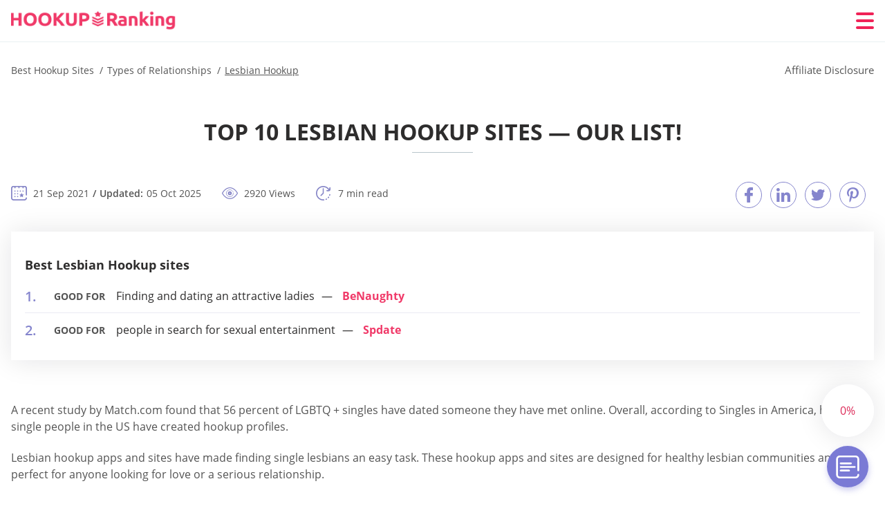

--- FILE ---
content_type: text/html; charset=UTF-8
request_url: https://hookupranking.com/lesbian-hookup/
body_size: 113268
content:
<!DOCTYPE html>
<html class="no-js" lang="en-US" data-lang="en">
<head>
  <meta charset="utf-8">
  <meta http-equiv="x-ua-compatible" content="ie=edge">
  <meta name="viewport" content="width=device-width, initial-scale=1.0">
  <meta content="telephone=no" name="format-detection">
  <meta name="HandheldFriendly" content="true">
  <style>
    @charset "UTF-8";@-webkit-keyframes drop-show{0%{-webkit-transform:scaleY(.1);transform:scaleY(.1)}40%{-webkit-transform:scaleY(1.04);transform:scaleY(1.04)}60%{-webkit-transform:scaleY(.98);transform:scaleY(.98)}80%{-webkit-transform:scaleY(1.02);transform:scaleY(1.02)}to{-webkit-transform:scaleY(1);transform:scaleY(1)}}@keyframes drop-show{0%{-webkit-transform:scaleY(.1);transform:scaleY(.1)}40%{-webkit-transform:scaleY(1.04);transform:scaleY(1.04)}60%{-webkit-transform:scaleY(.98);transform:scaleY(.98)}80%{-webkit-transform:scaleY(1.02);transform:scaleY(1.02)}to{-webkit-transform:scaleY(1);transform:scaleY(1)}}@-webkit-keyframes drop-hide{0%{-webkit-transform:scaleY(1);transform:scaleY(1)}60%{-webkit-transform:scaleY(.98);transform:scaleY(.98)}80%{-webkit-transform:scaleY(1.02);transform:scaleY(1.02)}to{-webkit-transform:scaleY(0);transform:scaleY(0)}}@keyframes drop-hide{0%{-webkit-transform:scaleY(1);transform:scaleY(1)}60%{-webkit-transform:scaleY(.98);transform:scaleY(.98)}80%{-webkit-transform:scaleY(1.02);transform:scaleY(1.02)}to{-webkit-transform:scaleY(0);transform:scaleY(0)}}@-webkit-keyframes slideInLeft{0%{opacity:0;visibility:visible;-webkit-transform:translate3d(-100%,0,0);transform:translate3d(-100%,0,0)}to{opacity:1;-webkit-transform:translate3d(0,0,0);transform:translate3d(0,0,0)}}@keyframes slideInLeft{0%{opacity:0;visibility:visible;-webkit-transform:translate3d(-100%,0,0);transform:translate3d(-100%,0,0)}to{opacity:1;-webkit-transform:translate3d(0,0,0);transform:translate3d(0,0,0)}}@-webkit-keyframes fancybox-rotate{to{-webkit-transform:rotate(360deg);transform:rotate(360deg)}}@keyframes fancybox-rotate{to{-webkit-transform:rotate(360deg);transform:rotate(360deg)}}@-webkit-keyframes spin{0%{-webkit-transform:rotate(0deg);transform:rotate(0deg)}to{-webkit-transform:rotate(360deg);transform:rotate(360deg)}}@keyframes spin{0%{-webkit-transform:rotate(0deg);transform:rotate(0deg)}to{-webkit-transform:rotate(360deg);transform:rotate(360deg)}}@-webkit-keyframes pulse{10%{-webkit-transform:scale(1.1);transform:scale(1.1)}}@keyframes pulse{10%{-webkit-transform:scale(1.1);transform:scale(1.1)}}@-webkit-keyframes animatedBackground{10%{background-image:url("data:image/svg+xml;charset=utf8,%3Csvg xmlns='http://www.w3.org/2000/svg' viewBox='0 0 100.5 88.9'%3E%3Cpath d='M73.6.5c-5.4 0-10.4 1.7-14.7 5.1-4.2 3.2-7 7.4-8.6 10.4-1.6-3-4.4-7.1-8.6-10.4C37.3 2.2 32.4.5 27 .5 11.9.5.5 12.8.5 29.2c0 17.7 14.2 29.7 35.6 48 3.6 3.1 7.8 6.6 12.1 10.4.6.5 1.3.8 2 .8s1.5-.3 2-.8c4.3-3.8 8.4-7.3 12.1-10.4 21.5-18.3 35.6-30.4 35.6-48C100 12.8 88.7.5 73.6.5z' fill='%23f03968' stroke='%23f03968' stroke-miterlimit='10'/%3E%3C/svg%3E")}to{background-image:url("data:image/svg+xml;charset=utf8,%3Csvg xmlns='http://www.w3.org/2000/svg' viewBox='0 0 100.5 88.9'%3E%3Cpath d='M73.6.5c-5.4 0-10.4 1.7-14.7 5.1-4.2 3.2-7 7.4-8.6 10.4-1.6-3-4.4-7.1-8.6-10.4C37.3 2.2 32.4.5 27 .5 11.9.5.5 12.8.5 29.2c0 17.7 14.2 29.7 35.6 48 3.6 3.1 7.8 6.6 12.1 10.4.6.5 1.3.8 2 .8s1.5-.3 2-.8c4.3-3.8 8.4-7.3 12.1-10.4 21.5-18.3 35.6-30.4 35.6-48C100 12.8 88.7.5 73.6.5z' fill='none' stroke='%23f03968' stroke-miterlimit='10'/%3E%3C/svg%3E")}}@keyframes animatedBackground{10%{background-image:url("data:image/svg+xml;charset=utf8,%3Csvg xmlns='http://www.w3.org/2000/svg' viewBox='0 0 100.5 88.9'%3E%3Cpath d='M73.6.5c-5.4 0-10.4 1.7-14.7 5.1-4.2 3.2-7 7.4-8.6 10.4-1.6-3-4.4-7.1-8.6-10.4C37.3 2.2 32.4.5 27 .5 11.9.5.5 12.8.5 29.2c0 17.7 14.2 29.7 35.6 48 3.6 3.1 7.8 6.6 12.1 10.4.6.5 1.3.8 2 .8s1.5-.3 2-.8c4.3-3.8 8.4-7.3 12.1-10.4 21.5-18.3 35.6-30.4 35.6-48C100 12.8 88.7.5 73.6.5z' fill='%23f03968' stroke='%23f03968' stroke-miterlimit='10'/%3E%3C/svg%3E")}to{background-image:url("data:image/svg+xml;charset=utf8,%3Csvg xmlns='http://www.w3.org/2000/svg' viewBox='0 0 100.5 88.9'%3E%3Cpath d='M73.6.5c-5.4 0-10.4 1.7-14.7 5.1-4.2 3.2-7 7.4-8.6 10.4-1.6-3-4.4-7.1-8.6-10.4C37.3 2.2 32.4.5 27 .5 11.9.5.5 12.8.5 29.2c0 17.7 14.2 29.7 35.6 48 3.6 3.1 7.8 6.6 12.1 10.4.6.5 1.3.8 2 .8s1.5-.3 2-.8c4.3-3.8 8.4-7.3 12.1-10.4 21.5-18.3 35.6-30.4 35.6-48C100 12.8 88.7.5 73.6.5z' fill='none' stroke='%23f03968' stroke-miterlimit='10'/%3E%3C/svg%3E")}}@-webkit-keyframes animatedArrow{10%{background-image:url("data:image/svg+xml;charset=utf8,%3Csvg xmlns='http://www.w3.org/2000/svg' fill='%23fff' viewBox='0 0 191.989 362.667'%3E%3Cpath d='M188.87 259.136c-4.16-4.16-10.923-4.16-15.083 0l-67.115 67.115V10.667C106.672 4.779 101.893 0 96.005 0S85.34 4.779 85.34 10.667v315.587l-67.136-67.118c-4.16-4.16-10.923-4.16-15.083 0s-4.16 10.923 0 15.083l85.333 85.333a10.775 10.775 0 002.373 1.768c.039.022.075.046.114.067.215.116.436.217.657.317.103.047.204.1.31.143.181.075.366.137.551.202.149.053.295.11.446.156.167.05.336.087.504.13.17.042.34.09.513.125.186.037.374.059.561.085.157.023.312.053.471.068.35.035.701.054 1.052.054s.703-.019 1.052-.053c.16-.016.316-.046.475-.07.186-.026.372-.048.557-.084.179-.036.352-.085.528-.13.162-.04.325-.075.485-.124.167-.05.328-.113.49-.172.167-.059.335-.114.499-.182.142-.06.278-.129.417-.194.179-.083.358-.163.532-.256.12-.065.234-.139.352-.208.182-.107.366-.211.544-.33.116-.078.225-.167.339-.25.166-.12.334-.237.494-.37.201-.165.39-.343.579-.522.061-.059.128-.11.188-.17l85.333-85.333c4.16-4.16 4.16-10.923 0-15.083z'/%3E%3C/svg%3E");border-color:#fff}to{background-image:url("data:image/svg+xml;charset=utf8,%3Csvg xmlns='http://www.w3.org/2000/svg' fill='%238585cd' viewBox='0 0 191.989 362.667'%3E%3Cpath d='M188.87 259.136c-4.16-4.16-10.923-4.16-15.083 0l-67.115 67.115V10.667C106.672 4.779 101.893 0 96.005 0S85.34 4.779 85.34 10.667v315.587l-67.136-67.118c-4.16-4.16-10.923-4.16-15.083 0s-4.16 10.923 0 15.083l85.333 85.333a10.775 10.775 0 002.373 1.768c.039.022.075.046.114.067.215.116.436.217.657.317.103.047.204.1.31.143.181.075.366.137.551.202.149.053.295.11.446.156.167.05.336.087.504.13.17.042.34.09.513.125.186.037.374.059.561.085.157.023.312.053.471.068.35.035.701.054 1.052.054s.703-.019 1.052-.053c.16-.016.316-.046.475-.07.186-.026.372-.048.557-.084.179-.036.352-.085.528-.13.162-.04.325-.075.485-.124.167-.05.328-.113.49-.172.167-.059.335-.114.499-.182.142-.06.278-.129.417-.194.179-.083.358-.163.532-.256.12-.065.234-.139.352-.208.182-.107.366-.211.544-.33.116-.078.225-.167.339-.25.166-.12.334-.237.494-.37.201-.165.39-.343.579-.522.061-.059.128-.11.188-.17l85.333-85.333c4.16-4.16 4.16-10.923 0-15.083z'/%3E%3C/svg%3E");border-color:#8585cd}}@keyframes animatedArrow{10%{background-image:url("data:image/svg+xml;charset=utf8,%3Csvg xmlns='http://www.w3.org/2000/svg' fill='%23fff' viewBox='0 0 191.989 362.667'%3E%3Cpath d='M188.87 259.136c-4.16-4.16-10.923-4.16-15.083 0l-67.115 67.115V10.667C106.672 4.779 101.893 0 96.005 0S85.34 4.779 85.34 10.667v315.587l-67.136-67.118c-4.16-4.16-10.923-4.16-15.083 0s-4.16 10.923 0 15.083l85.333 85.333a10.775 10.775 0 002.373 1.768c.039.022.075.046.114.067.215.116.436.217.657.317.103.047.204.1.31.143.181.075.366.137.551.202.149.053.295.11.446.156.167.05.336.087.504.13.17.042.34.09.513.125.186.037.374.059.561.085.157.023.312.053.471.068.35.035.701.054 1.052.054s.703-.019 1.052-.053c.16-.016.316-.046.475-.07.186-.026.372-.048.557-.084.179-.036.352-.085.528-.13.162-.04.325-.075.485-.124.167-.05.328-.113.49-.172.167-.059.335-.114.499-.182.142-.06.278-.129.417-.194.179-.083.358-.163.532-.256.12-.065.234-.139.352-.208.182-.107.366-.211.544-.33.116-.078.225-.167.339-.25.166-.12.334-.237.494-.37.201-.165.39-.343.579-.522.061-.059.128-.11.188-.17l85.333-85.333c4.16-4.16 4.16-10.923 0-15.083z'/%3E%3C/svg%3E");border-color:#fff}to{background-image:url("data:image/svg+xml;charset=utf8,%3Csvg xmlns='http://www.w3.org/2000/svg' fill='%238585cd' viewBox='0 0 191.989 362.667'%3E%3Cpath d='M188.87 259.136c-4.16-4.16-10.923-4.16-15.083 0l-67.115 67.115V10.667C106.672 4.779 101.893 0 96.005 0S85.34 4.779 85.34 10.667v315.587l-67.136-67.118c-4.16-4.16-10.923-4.16-15.083 0s-4.16 10.923 0 15.083l85.333 85.333a10.775 10.775 0 002.373 1.768c.039.022.075.046.114.067.215.116.436.217.657.317.103.047.204.1.31.143.181.075.366.137.551.202.149.053.295.11.446.156.167.05.336.087.504.13.17.042.34.09.513.125.186.037.374.059.561.085.157.023.312.053.471.068.35.035.701.054 1.052.054s.703-.019 1.052-.053c.16-.016.316-.046.475-.07.186-.026.372-.048.557-.084.179-.036.352-.085.528-.13.162-.04.325-.075.485-.124.167-.05.328-.113.49-.172.167-.059.335-.114.499-.182.142-.06.278-.129.417-.194.179-.083.358-.163.532-.256.12-.065.234-.139.352-.208.182-.107.366-.211.544-.33.116-.078.225-.167.339-.25.166-.12.334-.237.494-.37.201-.165.39-.343.579-.522.061-.059.128-.11.188-.17l85.333-85.333c4.16-4.16 4.16-10.923 0-15.083z'/%3E%3C/svg%3E");border-color:#8585cd}}@-webkit-keyframes animateCircle{40%{opacity:1;-webkit-transform:scale(10);transform:scale(10);fill:#dd4688}55%{opacity:1;-webkit-transform:scale(11);transform:scale(11);fill:#d46abf}65%{opacity:1;-webkit-transform:scale(12);transform:scale(12);fill:#cc8ef5}75%{opacity:1;-webkit-transform:scale(13);transform:scale(13);stroke-width:.5;stroke:#cc8ef5;fill:transparent}85%{opacity:1;-webkit-transform:scale(17);transform:scale(17);stroke-width:.2;stroke:#cc8ef5;fill:transparent}95%{opacity:1;-webkit-transform:scale(18);transform:scale(18);stroke-width:.1;stroke:#cc8ef5;fill:transparent}to{opacity:1;-webkit-transform:scale(19);transform:scale(19);stroke-width:0;stroke:#cc8ef5;fill:transparent}}@keyframes animateCircle{40%{opacity:1;-webkit-transform:scale(10);transform:scale(10);fill:#dd4688}55%{opacity:1;-webkit-transform:scale(11);transform:scale(11);fill:#d46abf}65%{opacity:1;-webkit-transform:scale(12);transform:scale(12);fill:#cc8ef5}75%{opacity:1;-webkit-transform:scale(13);transform:scale(13);stroke-width:.5;stroke:#cc8ef5;fill:transparent}85%{opacity:1;-webkit-transform:scale(17);transform:scale(17);stroke-width:.2;stroke:#cc8ef5;fill:transparent}95%{opacity:1;-webkit-transform:scale(18);transform:scale(18);stroke-width:.1;stroke:#cc8ef5;fill:transparent}to{opacity:1;-webkit-transform:scale(19);transform:scale(19);stroke-width:0;stroke:#cc8ef5;fill:transparent}}@-webkit-keyframes animateHeart{0%{-webkit-transform:scale(.2);transform:scale(.2)}40%{-webkit-transform:scale(1.2);transform:scale(1.2)}to{-webkit-transform:scale(1);transform:scale(1)}}@keyframes animateHeart{0%{-webkit-transform:scale(.2);transform:scale(.2)}40%{-webkit-transform:scale(1.2);transform:scale(1.2)}to{-webkit-transform:scale(1);transform:scale(1)}}@-webkit-keyframes animateHeartOut{0%{-webkit-transform:scale(1.4);transform:scale(1.4)}to{-webkit-transform:scale(1);transform:scale(1)}}@keyframes animateHeartOut{0%{-webkit-transform:scale(1.4);transform:scale(1.4)}to{-webkit-transform:scale(1);transform:scale(1)}}html{font-family:sans-serif;-webkit-text-size-adjust:100%;-ms-text-size-adjust:100%}body{margin:0}article,aside,details,figcaption,figure,footer,header,main,menu,nav,section,summary{display:block}audio,canvas,progress,video{display:inline-block;vertical-align:baseline}audio:not([controls]){display:none;height:0}[hidden],template{display:none}a{background-color:transparent}a:active,a:hover{outline:0}abbr[title]{border-bottom:1px dotted}b,strong{font-weight:700}dfn{font-style:italic}mark{background:#ff0;color:#000}sub,sup{position:relative;vertical-align:baseline;font-size:75%;line-height:0}sup{top:-.5em}sub{bottom:-.25em}img{border:0}svg:not(:root){overflow:hidden}blockquote,figure{margin:0}hr{height:0;-webkit-box-sizing:content-box;box-sizing:content-box;-moz-box-sizing:content-box}pre{overflow:auto}code,kbd,pre,samp{font-family:monospace,monospace;font-size:1em}button,input,optgroup,select,textarea{margin:0;font:inherit;color:inherit}fieldset{vertical-align:baseline;margin:0;padding:0;background:0 0;border:0;font-size:100%;outline:0}button{overflow:visible}button,select{text-transform:none}button,html input[type=button],input[type=reset],input[type=submit]{cursor:pointer;-webkit-appearance:button}button[disabled],html input[disabled]{cursor:default}button::-moz-focus-inner,input::-moz-focus-inner{padding:0;border:0}input{line-height:normal}input[type=checkbox],input[type=radio]{padding:0;-webkit-box-sizing:border-box;box-sizing:border-box}input[type=number]::-webkit-inner-spin-button,input[type=number]::-webkit-outer-spin-button{height:auto}input[type=search]{box-sizing:content-box;-webkit-box-sizing:content-box;-moz-box-sizing:content-box;-webkit-appearance:textfield}.jq-selectbox__search input::-webkit-search-cancel-button,.jq-selectbox__search input::-webkit-search-decoration,input[type=search]::-webkit-search-cancel-button,input[type=search]::-webkit-search-decoration{-webkit-appearance:none}legend{border:0}textarea{overflow:auto}optgroup{font-weight:700}table{border-collapse:collapse;border-spacing:0}legend,td,th{padding:0}.c-sites-box-S-1 .N6_Uh .QcEgUW{font-size:0}.c-about-S-1 .nzuyUTaV,.c-app-info-S-1 .lt6y6H5qcu,.c-logo-slider-S-1 .MrQheEB58dy3,.c-menu-S-1 .VD4Vdmm_kYP,.c-quiz-S-1 .LyrEX,.c-websites-S-1 .BHBxm .wMHwuENvbpTZ{display:inline-block;font-size:0}.c-hookup-slider-S-1 .j_hvvb .KtPPkJ07n{font-size:0}.WIKO img,.c-about-S-1 .nzuyUTaV img,.c-menu-S-1 .VD4Vdmm_kYP img,.c-sites-box-S-1 .N6_Uh .QcEgUW img,.c-websites-S-1 .BHBxm .wMHwuENvbpTZ img{display:inline-block;height:auto;max-width:100%}.c-quiz-S-1 .LyrEX img{height:auto;max-width:100%}.c-app-info-S-1 .lt6y6H5qcu img,.c-hookup-slider-S-1 .j_hvvb .KtPPkJ07n img{display:inline-block;height:auto;max-width:100%}.AATTI9OMwz{background-color:transparent}.vua1A .slick-arrow,.HaIw6EZWFk .slick-arrow{padding:0;background-color:transparent}.S4IDtJ8,.c-contents-S-1 .ABJdkAK6KgAK,.c-form-S-1 .XO7NZmWN0K,.c-menu-S-1 .UGZvaKrK,.c-vote-S-1 .w9DsAn5Bo{padding:0;background-color:transparent;border:0}.c-pagination-S-1 .r-gzKIvXXz,.c-pagination-S-1 .dKzHo5dM{padding:0;background-color:transparent}.c-filter-S-1 .bBkpwnazAj,.c-filter-S-1 .t-wZnhe2rK3{background-color:transparent;border:0}.c-filter-S-1 .V8-BDA-,.c-filter-S-1 .lZDWs1xLIL{padding:0;background-color:transparent;border:0}.c-filter_lifestyle-S-1 .V7qrf_QC,.c-filter_lifestyle-S-1 .ztxgwHnSS{background-color:transparent;border:0}.c-filter_lifestyle-S-1 .C4330V_bV6{padding:0;background-color:transparent;border:0}.c-sugar-profiles-S-1 .EmzJQ{padding:0;border:0}.c-share-S-1 .hkGV-gN46,.c-top-sites-S-1 .qzKV3ZQw_qu{background-color:transparent;border:0}.c-menu-S-1 .kO0zGz,.c-menu-S-1 .YVmVMir{margin:0;padding:0;list-style:none}.O3Xj1,.c-features-S-1 .zBKTt3Mk5f,.c-footer-S-1 .fx2Ao{padding:0;list-style:none}.c-footer-S-1 .DI8mXmI{margin:0;padding:0;list-style:none}.RYwyJHvtu,.jq-selectbox__dropdown ul{padding:0;list-style:none}.c-filter-S-1 .JQKeGHd-rN4W{list-style:none}.c-filter_lifestyle-S-1 .YXy3es{margin:0;padding:0;list-style:none}.c-model-S-1 .lSiijBsfI{margin:0;list-style:none}.c-state-S-1 .J-tMQ2FdS{margin:0;padding:0;list-style:none}.c-state-S-1 .yJ3W9zOQ{padding:0;list-style:none}.c-top-posts-S-1 .ZXwruynlMpTd{margin:0;padding:0;list-style:none}.c-tb-apps-S-1 .B3cqy{padding:0;list-style:none}.c-categories-S-1 .NQCe-Y0C5mnH,.c-share-S-1 .ogoyV2aQNAk{margin:0;padding:0;list-style:none}.c-button-up:before,.c-contents-S-1 .ABJdkAK6KgAK:before,.c-websites-S-1 .BHBxm .FDnbv9psTm,.c-websites-S-1 .BHBxm .h-e6b0F:after{background-position:center center;background-repeat:no-repeat;background-size:contain}@font-face{font-family:'Open Sans';font-style:normal;font-weight:300;src:url(/static/fonts/mem5YaGs126MiZpBA-UN_r8OVuhpOqc.woff2) format("woff2");unicode-range:U+0400-045F,U+0490-0491,U+04B0-04B1,U+2116;font-display:swap}@font-face{font-family:'Open Sans';font-style:normal;font-weight:300;src:url(/static/fonts/mem5YaGs126MiZpBA-UN_r8OUehpOqc.woff2) format("woff2");unicode-range:U+0370-03FF;font-display:swap}@font-face{font-family:'Open Sans';font-style:normal;font-weight:300;src:url(/static/fonts/mem5YaGs126MiZpBA-UN_r8OUuhp.woff2) format("woff2");unicode-range:U+0000-00FF,U+0131,U+0152-0153,U+02BB-02BC,U+02C6,U+02DA,U+02DC,U+2000-206F,U+2074,U+20AC,U+2122,U+2191,U+2193,U+2212,U+2215,U+FEFF,U+FFFD;font-display:swap}@font-face{font-family:'Open Sans';font-style:normal;font-weight:400;src:url(/static/fonts/mem8YaGs126MiZpBA-UFUZ0bbck.woff2) format("woff2");unicode-range:U+0400-045F,U+0490-0491,U+04B0-04B1,U+2116;font-display:swap}@font-face{font-family:'Open Sans';font-style:normal;font-weight:400;src:url(/static/fonts/mem8YaGs126MiZpBA-UFVp0bbck.woff2) format("woff2");unicode-range:U+0370-03FF;font-display:swap}@font-face{font-family:'Open Sans';font-style:normal;font-weight:400;src:url(/static/fonts/mem8YaGs126MiZpBA-UFVZ0b.woff2) format("woff2");unicode-range:U+0000-00FF,U+0131,U+0152-0153,U+02BB-02BC,U+02C6,U+02DA,U+02DC,U+2000-206F,U+2074,U+20AC,U+2122,U+2191,U+2193,U+2212,U+2215,U+FEFF,U+FFFD;font-display:swap}@font-face{font-family:'Open Sans';font-style:normal;font-weight:600;src:url(/static/fonts/mem5YaGs126MiZpBA-UNirkOVuhpOqc.woff2) format("woff2");unicode-range:U+0400-045F,U+0490-0491,U+04B0-04B1,U+2116;font-display:swap}@font-face{font-family:'Open Sans';font-style:normal;font-weight:600;src:url(/static/fonts/mem5YaGs126MiZpBA-UNirkOUehpOqc.woff2) format("woff2");unicode-range:U+0370-03FF;font-display:swap}@font-face{font-family:'Open Sans';font-style:normal;font-weight:600;src:url(/static/fonts/mem5YaGs126MiZpBA-UNirkOUuhp.woff2) format("woff2");unicode-range:U+0000-00FF,U+0131,U+0152-0153,U+02BB-02BC,U+02C6,U+02DA,U+02DC,U+2000-206F,U+2074,U+20AC,U+2122,U+2191,U+2193,U+2212,U+2215,U+FEFF,U+FFFD;font-display:swap}@font-face{font-family:'Open Sans';font-style:normal;font-weight:700;src:url(/static/fonts/mem5YaGs126MiZpBA-UN7rgOVuhpOqc.woff2) format("woff2");unicode-range:U+0400-045F,U+0490-0491,U+04B0-04B1,U+2116;font-display:swap}@font-face{font-family:'Open Sans';font-style:normal;font-weight:700;src:url(/static/fonts/mem5YaGs126MiZpBA-UN7rgOUehpOqc.woff2) format("woff2");unicode-range:U+0370-03FF;font-display:swap}@font-face{font-family:'Open Sans';font-style:normal;font-weight:700;src:url(/static/fonts/mem5YaGs126MiZpBA-UN7rgOUuhp.woff2) format("woff2");unicode-range:U+0000-00FF,U+0131,U+0152-0153,U+02BB-02BC,U+02C6,U+02DA,U+02DC,U+2000-206F,U+2074,U+20AC,U+2122,U+2191,U+2193,U+2212,U+2215,U+FEFF,U+FFFD;font-display:swap}@font-face{font-family:'Open Sans';font-style:normal;font-weight:800;src:url(/static/fonts/mem5YaGs126MiZpBA-UN8rsOVuhpOqc.woff2) format("woff2");unicode-range:U+0400-045F,U+0490-0491,U+04B0-04B1,U+2116;font-display:swap}@font-face{font-family:'Open Sans';font-style:normal;font-weight:800;src:url(/static/fonts/mem5YaGs126MiZpBA-UN8rsOUehpOqc.woff2) format("woff2");unicode-range:U+0370-03FF;font-display:swap}@font-face{font-family:'Open Sans';font-style:normal;font-weight:800;src:url(/static/fonts/mem5YaGs126MiZpBA-UN8rsOUuhp.woff2) format("woff2");unicode-range:U+0000-00FF,U+0131,U+0152-0153,U+02BB-02BC,U+02C6,U+02DA,U+02DC,U+2000-206F,U+2074,U+20AC,U+2122,U+2191,U+2193,U+2212,U+2215,U+FEFF,U+FFFD;font-display:swap}*,:after,:before{-webkit-box-sizing:border-box;box-sizing:border-box}a,button,input[type=button],input[type=checkbox],input[type=email],input[type=password],input[type=radio],input[type=submit],input[type=text],textarea{-webkit-tap-highlight-color:transparent}body,html{height:100%;min-width:320px}.NQzkWaSe_l,.NQzkWaSe_l body{height:auto;min-height:100%}[role=button],[type=button],label{cursor:pointer}ul{list-style:disc}html{font-size:16px}@media only screen and (max-width:767px){html{font-size:16px}}body{font-family:"Open Sans",sans-serif;font-weight:400;line-height:1.5;background-color:#fff;color:#545454}@media only screen and (max-width:1023px){*{outline:0}}.g8xgTj{margin:0;padding:0;list-style:none}.SrkIc{float:left!important;height:auto}.o7Kzo{float:right!important;height:auto}.cqkzCMP-RMu:after,.r0ctTs9w-Mi2:after{content:"";display:table;width:100%;clear:both}.NyzGLyjGLwP{display:inline!important}.zHMf0fjEq{text-align:left!important}.DZHFwKZSOloT{text-align:right!important}.OV-wTir-Dkh{text-align:center!important}.wuGvuwf7{text-align:justify!important}.VosH_5fGH{text-transform:uppercase}@media only screen and (max-width:767px){.tpGXFej-itBf{text-align:center}}.cqkzCMP-RMu{display:-webkit-box;display:-ms-flexbox;display:flex;-webkit-box-flex:0;-ms-flex:0 1 auto;flex:0 1 auto;-webkit-box-orient:horizontal;-webkit-box-direction:normal;-ms-flex-direction:row;flex-direction:row;-ms-flex-wrap:wrap;flex-wrap:wrap;margin-top:-20px;margin-right:-8px;margin-left:-8px}.cqkzCMP-RMu>*{float:left;height:auto;width:100%;max-width:100%;min-width:100%;margin-top:20px;padding-right:8px;padding-left:8px}@media only screen and (min-width:1366px){.cqkzCMP-RMu{margin-top:-30px;margin-right:-15px;margin-left:-15px}.cqkzCMP-RMu>*{margin-top:30px;padding-right:15px;padding-left:15px}}.DEDzlQLI7d{-webkit-box-pack:center;-ms-flex-pack:center;justify-content:center}.u29w0uPu{-webkit-box-align:center;-ms-flex-align:center;align-items:center}.p_wQNn9_Xk{-webkit-box-align:end;-ms-flex-align:end;align-items:flex-end}.UbvUKKxkHJE3{width:8.333%;max-width:8.333%;min-width:8.333%}.QDXi4{width:16.667%;max-width:16.667%;min-width:16.667%}.U4K7I0JqD_{width:25%;max-width:25%;min-width:25%}.EVlZGInEE{width:33.333%;max-width:33.333%;min-width:33.333%}.a35PmBUX{width:41.667%;max-width:41.667%;min-width:41.667%}.WwF9qs{width:50%;max-width:50%;min-width:50%}.w_4_XTlq{width:58.333%;max-width:58.333%;min-width:58.333%}.IQo3GmjnzLL{width:66.667%;max-width:66.667%;min-width:66.667%}.ryz7w_um{width:75%;max-width:75%;min-width:75%}.YFjUjhJ{width:83.333%;max-width:83.333%;min-width:83.333%}.yLgI1v7{width:91.667%;max-width:91.667%;min-width:91.667%}.y_HXYpWc4ao{width:100%;max-width:100%;min-width:100%}@media only screen and (min-width:568px){.x5CF{width:8.333%;max-width:8.333%;min-width:8.333%}.VmrVW4S6{width:16.667%;max-width:16.667%;min-width:16.667%}.uD7h3-p{width:25%;max-width:25%;min-width:25%}.Zfe0D{width:33.333%;max-width:33.333%;min-width:33.333%}.Sr3CauNPO6TA{width:41.667%;max-width:41.667%;min-width:41.667%}.wgcHiC4AHJ{width:50%;max-width:50%;min-width:50%}.jw_w6u7S_A{width:58.333%;max-width:58.333%;min-width:58.333%}.LaP84-jDL{width:66.667%;max-width:66.667%;min-width:66.667%}.x7UQauW0j{width:75%;max-width:75%;min-width:75%}.yOIUHlXRrzv{width:83.333%;max-width:83.333%;min-width:83.333%}.FfpqfBiCFn{width:91.667%;max-width:91.667%;min-width:91.667%}.nolM7sWSt{width:100%;max-width:100%;min-width:100%}}@media only screen and (min-width:667px){.K3xPPOZ-A-A{width:8.333%;max-width:8.333%;min-width:8.333%}.E4iYu5Du{width:16.667%;max-width:16.667%;min-width:16.667%}.B5OvZgg3I{width:25%;max-width:25%;min-width:25%}.EXAaID-W9{width:33.333%;max-width:33.333%;min-width:33.333%}.fSlEevk0pu_{width:41.667%;max-width:41.667%;min-width:41.667%}.xvADy{width:50%;max-width:50%;min-width:50%}.aREevR9U{width:58.333%;max-width:58.333%;min-width:58.333%}.hz8i8DJh{width:66.667%;max-width:66.667%;min-width:66.667%}.wODnpq5gAJx{width:75%;max-width:75%;min-width:75%}.egaPh7jDd{width:83.333%;max-width:83.333%;min-width:83.333%}.BHekgs6st{width:91.667%;max-width:91.667%;min-width:91.667%}.HBACrdMZ{width:100%;max-width:100%;min-width:100%}}@media only screen and (min-width:768px){.QZzbtK{width:8.333%;max-width:8.333%;min-width:8.333%}.TZuNxKWZOIfE{width:16.667%;max-width:16.667%;min-width:16.667%}.OYngNbO4tD{width:25%;max-width:25%;min-width:25%}.zneaM{width:33.333%;max-width:33.333%;min-width:33.333%}.kZnN1G5In{width:41.667%;max-width:41.667%;min-width:41.667%}.T9-kJ72wZB{width:50%;max-width:50%;min-width:50%}.GCjWp4KTaYS{width:58.333%;max-width:58.333%;min-width:58.333%}.fj-O0V{width:66.667%;max-width:66.667%;min-width:66.667%}.fgRPP03w1EY{width:75%;max-width:75%;min-width:75%}.sMP3P{width:83.333%;max-width:83.333%;min-width:83.333%}.i0CMqq{width:91.667%;max-width:91.667%;min-width:91.667%}.qQVDH_i{width:100%;max-width:100%;min-width:100%}}@media only screen and (min-width:1024px){.ofMqp{width:8.333%;max-width:8.333%;min-width:8.333%}.vJYubQ{width:16.667%;max-width:16.667%;min-width:16.667%}.QqKhdfbR95lF{width:25%;max-width:25%;min-width:25%}.we6dhEKf19As{width:33.333%;max-width:33.333%;min-width:33.333%}.Hzfggo{width:41.667%;max-width:41.667%;min-width:41.667%}.rUO1TVvoyIh{width:50%;max-width:50%;min-width:50%}.qBZmBAkq-Pl{width:58.333%;max-width:58.333%;min-width:58.333%}.MVrY7XBsx5J{width:66.667%;max-width:66.667%;min-width:66.667%}.kDpdVTRZob{width:75%;max-width:75%;min-width:75%}.FFfzypQ6n{width:83.333%;max-width:83.333%;min-width:83.333%}.W2Scizg{width:91.667%;max-width:91.667%;min-width:91.667%}.bYQZI2Z{width:100%;max-width:100%;min-width:100%}}@media only screen and (min-width:1366px){.YwAzBq_XGqVF{width:8.333%;max-width:8.333%;min-width:8.333%}.e66KmVbobMDc{width:16.667%;max-width:16.667%;min-width:16.667%}.qPdGJ{width:25%;max-width:25%;min-width:25%}.i2dj7{width:33.333%;max-width:33.333%;min-width:33.333%}.Z-nhXh3P-Xh1{width:41.667%;max-width:41.667%;min-width:41.667%}.X42O-{width:50%;max-width:50%;min-width:50%}.rzag5sZADL{width:58.333%;max-width:58.333%;min-width:58.333%}.VpAREM6{width:66.667%;max-width:66.667%;min-width:66.667%}.N4QATUpJ_j8{width:75%;max-width:75%;min-width:75%}.IFdNtE{width:83.333%;max-width:83.333%;min-width:83.333%}.CyY5akcnWw4{width:91.667%;max-width:91.667%;min-width:91.667%}.vR9-ywe1{width:100%;max-width:100%;min-width:100%}}.JHHqlZP,.K49VwR,.eJ8RkDLg,.o8mCn3juztL,.ZMSmFvCuPtAX,.is-hide,.is-hide-disclosure{display:none!important}.is-fixed{position:fixed;top:0;left:0;width:100%;z-index:1000}@media only screen and (max-width:567px){.ZMSmFvCuPtAX{display:block!important}.XgcF8ouJfyJC{display:none!important}}@media only screen and (min-width:568px) and (max-width:666px){.o8mCn3juztL{display:block!important}.HnYfYnrGK{display:none!important}}@media only screen and (min-width:667px) and (max-width:767px){.eJ8RkDLg{display:block!important}.qUW4Q{display:none!important}}@media only screen and (min-width:768px) and (max-width:1023px){.K49VwR{display:block!important}.SBlBoAqdJFk{display:none!important}}@media only screen and (min-width:1024px){.JHHqlZP{display:block!important}.RsIiJE3ZSe{display:none!important}}@media only screen and (max-width:767px){.KBw1X6{display:none!important}}@media only screen and (max-width:1023px){.eYcz-{display:none!important}.JsDT-Vi_qTDr{display:block!important}}@media only screen and (max-width:1365px){.BhhmV-Ql,.JsDT-Vi_qTDr{display:none!important}.g6q7ch8{display:block!important}}@media only screen and (min-width:1366px){.g6q7ch8{display:none!important}}.qcyDrhJgE{display:-webkit-box;display:-ms-flexbox;display:flex;-webkit-box-orient:vertical;-webkit-box-direction:normal;-ms-flex-direction:column;flex-direction:column;-webkit-box-pack:justify;-ms-flex-pack:justify;justify-content:space-between;min-height:100%;overflow:hidden}.RVnk-zg{padding:45px 0 15px}@media only screen and (min-width:1366px){.RVnk-zg{padding:0 0 15px}}.mufSojx{margin-top:25px}.zR_3{padding:45px 0 15px}@media only screen and (min-width:1024px){.zR_3{padding:70px 0 15px}}.imQnc0GdC9S{max-width:1442px;margin-right:auto;margin-left:auto;padding:0 16px}.OE8_bdk1r6S{margin:0!important}.j7wO7{margin-top:20px}.JHbyhaQT{margin-top:44px}.PZ6VPe{margin-top:25px}@media only screen and (min-width:1024px){.PZ6VPe{margin-top:30px}}.iPzEO{margin-top:42px}.rhPfJj6sz0ii{margin:0!important}@media only screen and (min-width:1024px){.rhPfJj6sz0ii{margin-top:70px!important}}.aRcIYybVha{margin-top:45px}@media only screen and (min-width:1024px){.aRcIYybVha{margin-top:60px}}.Dty_FMm{margin-top:23px}@media only screen and (min-width:667px){.Dty_FMm{margin-top:28px}}@media only screen and (min-width:1024px){.Dty_FMm{margin-top:38px}}.UyJtg{margin-top:10px}@media only screen and (min-width:1024px){.UyJtg{margin-top:40px}}.G-srYK_m1R3K{margin-top:50px}@media only screen and (min-width:1366px){.G-srYK_m1R3K{margin-top:85px}}.hOlt6uNa60{margin-top:25px}@media only screen and (min-width:667px){.hOlt6uNa60{margin-top:35px}}@media only screen and (min-width:1024px){.hOlt6uNa60{margin-top:75px}}.kshgShFW8g{margin-bottom:10px}@media only screen and (min-width:1024px){.kshgShFW8g{margin-bottom:25px}}.xDT6HcW,.OXdZwueaY2Y{margin-bottom:20px}@media only screen and (min-width:667px){.xDT6HcW{margin-bottom:25px}}@media only screen and (min-width:1024px){.xDT6HcW{margin-bottom:30px}}.NBF7KeZBqzA{margin-bottom:25px}@media only screen and (min-width:667px){.NBF7KeZBqzA{margin-bottom:30px}}@media only screen and (min-width:1024px){.NBF7KeZBqzA{margin-bottom:45px}}.deGn1{margin-bottom:25px}@media only screen and (min-width:667px){.deGn1{margin-bottom:35px}}@media only screen and (min-width:1024px){.deGn1{margin-bottom:55px}}@media only screen and (max-width:767px){.dHH0uGS{margin-right:-16px;margin-left:-16px}}@media screen and (max-width:1024px){.Jh--DIU{margin-right:-16px;margin-left:-16px}}.wZjIc3yX_UYV{padding:40px 15px;background-color:#fff;-webkit-box-shadow:0 1px 38px 0 rgba(2,7,24,.11);box-shadow:0 1px 38px 0 rgba(2,7,24,.11)}@media only screen and (min-width:1366px){.wZjIc3yX_UYV{padding:40px 20px}}.GSdpoLwfu{width:100%;margin-bottom:20px;font-size:18px;font-weight:700;color:#2e2d2d;text-align:center;text-transform:uppercase}.fUh8b9c,.fUh8b9c img{position:relative;display:block;width:100%;height:100%;max-height:86px;min-height:86px}.fUh8b9c img{position:absolute;top:0;right:0;bottom:0;left:0;height:auto;-o-object-fit:cover;object-fit:cover}@media only screen and (min-width:667px){.fUh8b9c,.fUh8b9c img{max-height:280px;min-height:280px}}.group-1{position:relative}.group-1:before{content:"";position:absolute;top:0;left:0;display:inline-block;width:12px;height:17px;background-image:url("data:image/svg+xml,%3C%3Fxml version='1.0' encoding='utf-8'%3F%3E%3C!--Generator: Adobe Illustrator 25.2.1, SVG Export Plug-In . SVG Version: 6.00 Build 0)--%3E%3Csvg version='1.1' id='Слой_1' xmlns='http://www.w3.org/2000/svg' xmlns:xlink='http://www.w3.org/1999/xlink' x='0px' y='0px' viewBox='0 0 12 17' style='enable-background:new 0 0 12 17' xml:space='preserve'%3E%3Cstyle type='text/css'%3E.st0%7Bfill:%23F03968;%7D%3C/style%3E%3Cpath class='st0' d='M6,0C6,0,6,0,6,0C6,0,6,0,6,0C1.4,0-0.3,3.4,0.1,7.2C0.5,11.5,5.6,17,6,17c0,0,0,0,0,0c0,0,0,0,0,0 c0.4,0,5.5-5.5,5.9-9.8C12.3,3.4,10.6,0,6,0z M6,7.6c-1.1,0-2-0.9-2-2c0-1.1,0.9-2,2-2c1.1,0,2,0.9,2,2C8,6.7,7.1,7.6,6,7.6z'/%3E%3C/svg%3E");background-size:cover}@media only screen and (max-width:1365px){.JlgRZ{display:-webkit-box;display:-ms-flexbox;display:flex;-webkit-box-orient:vertical;-webkit-box-direction:reverse;-ms-flex-direction:column-reverse;flex-direction:column-reverse}.JlgRZ .RBLVt{margin-top:15px}.JlgRZ .fdC-H7T1kJVI{margin-top:0}.JlgRZ .AExB3T7,.Ygi-c0X,.fdC-H7T1kJVI{margin-top:15px}.JlgRZ .i39Yi4pPWR8{margin-top:0}}@media only screen and (min-width:1366px){.MuD5y7{display:-webkit-box;display:-ms-flexbox;display:flex;-webkit-box-flex:0;-ms-flex:0 1 auto;flex:0 1 auto;-webkit-box-orient:horizontal;-webkit-box-direction:normal;-ms-flex-direction:row;flex-direction:row;-ms-flex-wrap:nowrap;flex-wrap:nowrap}.RBLVt{-ms-flex-preferred-size:0;flex-basis:0;-webkit-box-flex:1;-ms-flex-positive:1;flex-grow:1;max-width:calc(100% - 390px)}.fdC-H7T1kJVI{position:relative;-webkit-box-flex:0;-ms-flex:0 0 360px;flex:0 0 360px;max-width:360px;padding-left:30px}.AExB3T7{-ms-flex-preferred-size:0;flex-basis:0;-webkit-box-flex:1;-ms-flex-positive:1;flex-grow:1;max-width:calc(100% - 450px)}.i39Yi4pPWR8{position:relative;-webkit-box-flex:0;-ms-flex:0 0 440px;flex:0 0 440px;max-width:440px;padding-left:50px}.DkDEEER{margin-top:40px;-webkit-transition:all .1s;transition:all .1s}.DkDEEER.affix{position:fixed!important;top:0!important;width:390px;margin:0;padding-top:20px;z-index:9}.DkDEEER.affix-top{position:absolute;top:-4px;width:390px}.DkDEEER.affix-bottom{position:absolute;top:auto!important;bottom:0;width:390px}.cTsN7xcc,.cTsN7xcc.affix{-webkit-transition:all .5s;transition:all .5s}.cTsN7xcc.affix{position:fixed!important;top:0!important;width:330px;padding-top:20px;z-index:9}.cTsN7xcc.affix .YKfaGnIBo6Y{margin-top:0!important}.cTsN7xcc.affix-top{position:absolute;width:330px}.cTsN7xcc.affix-bottom{position:absolute;top:auto!important;bottom:0;width:330px}}@media only screen and (min-width:1442px){.RBLVt{max-width:calc(100% - 360px)}.fdC-H7T1kJVI{-webkit-box-flex:0;-ms-flex:0 0 360px;flex:0 0 360px;max-width:360px;padding-left:30px}.AExB3T7{max-width:calc(100% - 450px)}.i39Yi4pPWR8{-webkit-box-flex:0;-ms-flex:0 0 440px;flex:0 0 440px;max-width:440px;padding-left:50px}.cTsN7xcc.affix,.cTsN7xcc.affix-bottom{width:330px}.DkDEEER.affix,.DkDEEER.affix-bottom{width:390px}}.ige0eB{padding-top:1px}.WIKO{margin:1.2rem 0}.qcOWx{margin:0}.AeFpu2QlNGr{float:none;width:100%;clear:both}.AeFpu2QlNGr img,.AeFpu2QlNGr picture{display:block;margin-right:auto;margin-left:auto}.FzDjhxZqG4{position:relative;display:block;font-size:0;text-align:center}.nz0IeNGcQpr{position:absolute;top:0;right:0;bottom:0;left:0;overflow:hidden}.nz0IeNGcQpr img{display:inline-block;min-width:100%;min-height:100%}@supports (object-fit:cover){.nz0IeNGcQpr img{width:100%;height:100%;-o-object-fit:cover;object-fit:cover}}.NaGj1t{height:188px;margin:1.2rem 0}@media only screen and (min-width:1024px){.FzDjhxZqG4{height:280px}}.hjEHH16C8I{display:block;width:auto;height:auto;margin:0 auto .8em}.hjEHH16C8I img{display:inline-block;height:auto;max-width:100%}@media only screen and (min-width:568px){.hjEHH16C8I{max-width:50%;margin-top:5px;margin-bottom:5px}.hjEHH16C8I+p{margin-top:0}.hjEHH16C8I.hnXdc7{padding-bottom:30%}.th5u8t_{float:left;height:auto;margin-right:30px}.MFgGe{float:right;height:auto;margin-left:30px}}.N2H905dD{display:inline-block}.N2H905dD[aria-expanded=false]:before{content:attr(data-hide)}.N2H905dD[aria-expanded=true]:before{content:attr(data-open)}.cKmwzs{display:block!important;-webkit-transition:none!important;transition:none!important}.cKmwzs[aria-expanded=false]{height:66px!important}.cKmwzs[aria-expanded=true]{height:auto!important}@media only screen and (max-width:767px){.cKmwzs{overflow:hidden;line-height:22px}}@media only screen and (min-width:768px){.cKmwzs[aria-expanded=false]{height:auto!important}.N2H905dD{display:none}}.TG_83W{max-width:835px;margin:0 auto}.T2XFL0alAIb,.eKVCKa5T{position:relative;display:block;height:0;padding:0 0 56.25%;overflow:hidden}.T2XFL0alAIb .embed__el___,.T2XFL0alAIb embed,.T2XFL0alAIb iframe,.T2XFL0alAIb object,.T2XFL0alAIb video{position:absolute;top:0;bottom:0;left:0;width:100%;height:100%;border:0}.eKVCKa5T{padding:0 0 75%}.eKVCKa5T embed,.eKVCKa5T iframe,.eKVCKa5T object,.eKVCKa5T video,.xuTZVaBTQ13R{position:absolute;top:0;right:0;bottom:0;left:0;width:100%;height:100%;margin:0 auto;border:0}.modal-noscroll-full,body.compensate-for-scrollbar{overflow:hidden}@media only screen and (max-width:1365px){.modal-noscroll{overflow:hidden}.menu-fix-opened{margin-top:60px;padding-top:1px}}@media only screen and (max-width:1023px){.modal-noscroll-md{overflow:hidden}}.hnXdc7{position:relative;width:100%;height:0;padding-bottom:56.25%;background-color:#000}.hnXdc7.is-enabled{cursor:pointer}.hnXdc7.is-enabled .hF6bMD,.slick-slide img{display:block}.hnXdc7:hover .i0LvJh3l,.hF6bMD:focus .i0LvJh3l{fill:red;fill-opacity:1}.sI0vNrP{position:absolute;top:0;left:0;width:100%;height:100%}.hnXdc7 .iframe-video,.hF6bMD,.AvRxbj0DoKs{position:absolute;top:0;left:0;width:100%;height:100%;border:0}.hF6bMD{top:50%;left:50%;display:none;width:68px;height:48px;padding:0;z-index:1;background-color:transparent;cursor:pointer;-webkit-transform:translate(-50%,-50%);transform:translate(-50%,-50%)}.i0LvJh3l{fill:#212121;fill-opacity:.8}.AAF4qjNDs{fill:#fff}.hF6bMD:focus,.slick-list:focus{outline:0}.wpml-ls-flag{margin-right:5px}.slick-slider{-webkit-box-sizing:border-box;box-sizing:border-box;user-select:none;-webkit-tap-highlight-color:transparent;touch-action:pan-y;-ms-touch-action:pan-y;-khtml-user-select:none;-webkit-touch-callout:none;-webkit-user-select:none;-ms-user-select:none;-moz-user-select:none}.slick-list,.slick-slider,.slick-track{position:relative;display:block}.slick-list{margin:0;padding:0;overflow:hidden}.slick-list.dragging{cursor:pointer;cursor:hand}.slick-slider .slick-list,.slick-slider .slick-track{transform:translate3d(0,0,0);-o-transform:translate3d(0,0,0);-ms-transform:translate3d(0,0,0);-moz-transform:translate3d(0,0,0);-webkit-transform:translate3d(0,0,0)}.slick-track{top:0;left:0;margin-right:auto;margin-left:auto}.slick-track:after,.slick-track:before{content:'';display:table}.slick-track:after{clear:both}.slick-loading .slick-track{visibility:hidden}.slick-slide{float:left;display:none;height:100%;min-height:1px}[dir=rtl] .slick-slide{float:right}.slick-slide.slick-loading img{display:none}.slick-slide.dragging img{pointer-events:none}.slick-initialized .slick-slide{display:block}.slick-loading .slick-slide{visibility:hidden}.slick-vertical .slick-slide{display:block;height:auto;border:1px solid transparent}.slick-arrow.slick-hidden{display:none}.mCustomScrollbar{touch-action:pinch-zoom;-ms-touch-action:pinch-zoom}.mCustomScrollbar.mCS_no_scrollbar,.mCustomScrollbar.mCS_touch_action{touch-action:auto;-ms-touch-action:auto}.mCustomScrollBox{position:relative;height:100%;max-width:100%;overflow:hidden;outline:0;direction:ltr}.mCSB_container{width:auto;height:auto;overflow:hidden}.mCSB_inside>.mCSB_container{margin-right:30px}.mCSB_container.mCS_no_scrollbar_y.mCS_y_hidden{margin-right:0}.mCS-dir-rtl>.mCSB_inside>.mCSB_container{margin-right:0;margin-left:30px}.mCS-dir-rtl>.mCSB_inside>.mCSB_container.mCS_no_scrollbar_y.mCS_y_hidden{margin-left:0}.mCSB_scrollTools{position:absolute;top:0;right:0;bottom:0;left:auto;width:16px;height:auto;opacity:.75;filter:"alpha(opacity=75)";-ms-filter:"alpha(opacity=75)"}.mCSB_outside+.mCSB_scrollTools{right:-26px}.mCS-dir-rtl>.mCSB_inside>.mCSB_scrollTools{right:auto;left:0}.mCS-dir-rtl>.mCSB_outside+.mCSB_scrollTools{right:auto;left:-26px}.mCSB_scrollTools .mCSB_draggerContainer{position:absolute;top:0;right:0;bottom:0;left:0;height:auto}.mCSB_scrollTools a+.mCSB_draggerContainer{margin:20px 0}.mCSB_scrollTools .mCSB_dragger .mCSB_dragger_bar,.mCSB_scrollTools .mCSB_draggerRail{width:2px;height:100%;margin:0 auto;border-radius:16px;-moz-border-radius:16px;-webkit-border-radius:16px}.mCSB_scrollTools .mCSB_dragger{width:100%;height:30px;z-index:1;cursor:pointer}.mCSB_scrollTools .mCSB_dragger .mCSB_dragger_bar{position:relative;width:4px;text-align:center}.mCSB_scrollTools_vertical.mCSB_scrollTools_onDrag_expand .mCSB_dragger.mCSB_dragger_onDrag_expanded .mCSB_dragger_bar,.mCSB_scrollTools_vertical.mCSB_scrollTools_onDrag_expand .mCSB_draggerContainer:hover .mCSB_dragger .mCSB_dragger_bar{width:12px}.mCSB_scrollTools_vertical.mCSB_scrollTools_onDrag_expand .mCSB_dragger.mCSB_dragger_onDrag_expanded+.mCSB_draggerRail,.mCSB_scrollTools_vertical.mCSB_scrollTools_onDrag_expand .mCSB_draggerContainer:hover .mCSB_draggerRail{width:8px}.mCSB_scrollTools .mCSB_buttonDown,.mCSB_scrollTools .mCSB_buttonUp{position:absolute;display:block;width:100%;height:20px;margin:0 auto;overflow:hidden;cursor:pointer}.mCSB_scrollTools .mCSB_buttonDown{bottom:0}.mCSB_horizontal.mCSB_inside>.mCSB_container{margin-right:0;margin-bottom:30px}.mCSB_horizontal.mCSB_outside>.mCSB_container{min-height:100%}.mCSB_horizontal>.mCSB_container.mCS_no_scrollbar_x.mCS_x_hidden{margin-bottom:0}.mCSB_container_wrapper,.mCSB_scrollTools.mCSB_scrollTools_horizontal{top:auto;right:0;bottom:0;left:0;width:auto;height:16px}.mCustomScrollBox+.mCSB_scrollTools+.mCSB_scrollTools.mCSB_scrollTools_horizontal,.mCustomScrollBox+.mCSB_scrollTools.mCSB_scrollTools_horizontal{bottom:-26px}.mCSB_scrollTools.mCSB_scrollTools_horizontal a+.mCSB_draggerContainer{margin:0 20px}.mCSB_scrollTools.mCSB_scrollTools_horizontal .mCSB_draggerRail{width:100%;height:2px;margin:7px 0}.mCSB_scrollTools.mCSB_scrollTools_horizontal .mCSB_dragger{left:0;width:30px;height:100%}.mCSB_scrollTools.mCSB_scrollTools_horizontal .mCSB_dragger .mCSB_dragger_bar{width:100%;height:4px;margin:6px auto}.mCSB_scrollTools_horizontal.mCSB_scrollTools_onDrag_expand .mCSB_dragger.mCSB_dragger_onDrag_expanded .mCSB_dragger_bar,.mCSB_scrollTools_horizontal.mCSB_scrollTools_onDrag_expand .mCSB_draggerContainer:hover .mCSB_dragger .mCSB_dragger_bar{height:12px;margin:2px auto}.mCSB_scrollTools_horizontal.mCSB_scrollTools_onDrag_expand .mCSB_dragger.mCSB_dragger_onDrag_expanded+.mCSB_draggerRail,.mCSB_scrollTools_horizontal.mCSB_scrollTools_onDrag_expand .mCSB_draggerContainer:hover .mCSB_draggerRail{height:8px;margin:4px 0}.mCSB_scrollTools.mCSB_scrollTools_horizontal .mCSB_buttonLeft,.mCSB_scrollTools.mCSB_scrollTools_horizontal .mCSB_buttonRight{position:absolute;display:block;width:20px;height:100%;margin:0 auto;overflow:hidden;cursor:pointer}.mCS-dir-rtl>.mCustomScrollBox.mCSB_vertical_horizontal.mCSB_inside>.mCSB_container_wrapper.mCS_no_scrollbar_y.mCS_y_hidden+.mCSB_scrollTools~.mCSB_scrollTools.mCSB_scrollTools_horizontal,.mCSB_scrollTools.mCSB_scrollTools_horizontal .mCSB_buttonLeft{left:0}.mCS-dir-rtl>.mCustomScrollBox.mCSB_vertical_horizontal.mCSB_inside>.mCSB_scrollTools.mCSB_scrollTools_horizontal,.mCSB_container_wrapper.mCS_no_scrollbar_y.mCS_y_hidden+.mCSB_scrollTools~.mCSB_scrollTools.mCSB_scrollTools_horizontal,.mCSB_scrollTools.mCSB_scrollTools_horizontal .mCSB_buttonRight{right:0}.mCSB_container_wrapper{position:absolute;top:0;height:auto;margin-right:30px;margin-bottom:30px;overflow:hidden}.mCSB_container_wrapper>.mCSB_container{padding-right:30px;padding-bottom:30px;box-sizing:border-box;-moz-box-sizing:border-box;-webkit-box-sizing:border-box}.mCSB_vertical_horizontal>.mCSB_scrollTools.mCSB_scrollTools_vertical{bottom:20px}.mCSB_vertical_horizontal>.mCSB_scrollTools.mCSB_scrollTools_horizontal{right:20px}.mCSB_container_wrapper.mCS_no_scrollbar_x.mCS_x_hidden+.mCSB_scrollTools.mCSB_scrollTools_vertical{bottom:0}.mCS-dir-rtl>.mCustomScrollBox.mCSB_vertical_horizontal.mCSB_inside>.mCSB_scrollTools.mCSB_scrollTools_horizontal{left:20px}.mCS-dir-rtl>.mCSB_inside>.mCSB_container_wrapper{margin-right:0;margin-left:30px}.mCSB_container_wrapper.mCS_no_scrollbar_y.mCS_y_hidden>.mCSB_container{padding-right:0}.mCSB_container_wrapper.mCS_no_scrollbar_x.mCS_x_hidden>.mCSB_container{padding-bottom:0}.mCustomScrollBox.mCSB_vertical_horizontal.mCSB_inside>.mCSB_container_wrapper.mCS_no_scrollbar_y.mCS_y_hidden{margin-right:0;margin-left:0}.mCustomScrollBox.mCSB_vertical_horizontal.mCSB_inside>.mCSB_container_wrapper.mCS_no_scrollbar_x.mCS_x_hidden{margin-bottom:0}.mCSB_scrollTools,.mCSB_scrollTools .mCSB_buttonDown,.mCSB_scrollTools .mCSB_buttonLeft,.mCSB_scrollTools .mCSB_buttonRight,.mCSB_scrollTools .mCSB_buttonUp,.mCSB_scrollTools .mCSB_dragger .mCSB_dragger_bar{transition:opacity .2s ease-in-out,background .2s ease-in-out;-o-transition:opacity .2s ease-in-out,background .2s ease-in-out;-moz-transition:opacity .2s ease-in-out,background .2s ease-in-out;-webkit-transition:opacity .2s ease-in-out,background .2s ease-in-out}.mCSB_scrollTools_horizontal.mCSB_scrollTools_onDrag_expand .mCSB_draggerRail,.mCSB_scrollTools_horizontal.mCSB_scrollTools_onDrag_expand .mCSB_dragger_bar,.mCSB_scrollTools_vertical.mCSB_scrollTools_onDrag_expand .mCSB_draggerRail,.mCSB_scrollTools_vertical.mCSB_scrollTools_onDrag_expand .mCSB_dragger_bar{transition:width .2s ease-out .2s,height .2s ease-out .2s,margin-left .2s ease-out .2s,margin-right .2s ease-out .2s,margin-top .2s ease-out .2s,margin-bottom .2s ease-out .2s,opacity .2s ease-in-out,background .2s ease-in-out;-o-transition:width .2s ease-out .2s,height .2s ease-out .2s,margin-left .2s ease-out .2s,margin-right .2s ease-out .2s,margin-top .2s ease-out .2s,margin-bottom .2s ease-out .2s,opacity .2s ease-in-out,background .2s ease-in-out;-moz-transition:width .2s ease-out .2s,height .2s ease-out .2s,margin-left .2s ease-out .2s,margin-right .2s ease-out .2s,margin-top .2s ease-out .2s,margin-bottom .2s ease-out .2s,opacity .2s ease-in-out,background .2s ease-in-out;-webkit-transition:width .2s ease-out .2s,height .2s ease-out .2s,margin-left .2s ease-out .2s,margin-right .2s ease-out .2s,margin-top .2s ease-out .2s,margin-bottom .2s ease-out .2s,opacity .2s ease-in-out,background .2s ease-in-out}.mCS-autoHide>.mCustomScrollBox>.mCSB_scrollTools,.mCS-autoHide>.mCustomScrollBox~.mCSB_scrollTools{opacity:0;filter:"alpha(opacity=0)";-ms-filter:"alpha(opacity=0)"}.mCS-autoHide:hover>.mCustomScrollBox>.mCSB_scrollTools,.mCS-autoHide:hover>.mCustomScrollBox~.mCSB_scrollTools,.mCustomScrollBox:hover>.mCSB_scrollTools,.mCustomScrollBox:hover~.mCSB_scrollTools,.mCustomScrollbar>.mCustomScrollBox>.mCSB_scrollTools.mCSB_scrollTools_onDrag,.mCustomScrollbar>.mCustomScrollBox~.mCSB_scrollTools.mCSB_scrollTools_onDrag{opacity:1;filter:"alpha(opacity=100)";-ms-filter:"alpha(opacity=100)"}.mCSB_scrollTools .mCSB_draggerRail{background:#000;background:rgba(0,0,0,.4);filter:"alpha(opacity=40)";-ms-filter:"alpha(opacity=40)"}.mCSB_scrollTools .mCSB_dragger .mCSB_dragger_bar{background:#fff;background:rgba(255,255,255,.75);filter:"alpha(opacity=75)";-ms-filter:"alpha(opacity=75)"}.mCSB_scrollTools .mCSB_dragger:hover .mCSB_dragger_bar{background:#fff;background:rgba(255,255,255,.85);filter:"alpha(opacity=85)";-ms-filter:"alpha(opacity=85)"}.mCSB_scrollTools .mCSB_dragger.mCSB_dragger_onDrag .mCSB_dragger_bar,.mCSB_scrollTools .mCSB_dragger:active .mCSB_dragger_bar{background:#fff;background:rgba(255,255,255,.9);filter:"alpha(opacity=90)";-ms-filter:"alpha(opacity=90)"}.mCSB_scrollTools .mCSB_buttonDown,.mCSB_scrollTools .mCSB_buttonLeft,.mCSB_scrollTools .mCSB_buttonRight,.mCSB_scrollTools .mCSB_buttonUp{background-image:url(mCSB_buttons.png);background-repeat:no-repeat;opacity:.4;filter:"alpha(opacity=40)";-ms-filter:"alpha(opacity=40)"}.mCSB_scrollTools .mCSB_buttonUp{background-position:0 0}.mCSB_scrollTools .mCSB_buttonDown{background-position:0 -20px}.mCSB_scrollTools .mCSB_buttonLeft{background-position:0 -40px}.mCSB_scrollTools .mCSB_buttonRight{background-position:0 -56px}.mCSB_scrollTools .mCSB_buttonDown:hover,.mCSB_scrollTools .mCSB_buttonLeft:hover,.mCSB_scrollTools .mCSB_buttonRight:hover,.mCSB_scrollTools .mCSB_buttonUp:hover{opacity:.75;filter:"alpha(opacity=75)";-ms-filter:"alpha(opacity=75)"}.mCSB_scrollTools .mCSB_buttonDown:active,.mCSB_scrollTools .mCSB_buttonLeft:active,.mCSB_scrollTools .mCSB_buttonRight:active,.mCSB_scrollTools .mCSB_buttonUp:active{opacity:.9;filter:"alpha(opacity=90)";-ms-filter:"alpha(opacity=90)"}.mCS-dark.mCSB_scrollTools .mCSB_draggerRail{background:#000;background:rgba(0,0,0,.15)}.mCS-dark.mCSB_scrollTools .mCSB_dragger .mCSB_dragger_bar{background:#000;background:rgba(0,0,0,.75)}.mCS-dark.mCSB_scrollTools .mCSB_dragger:hover .mCSB_dragger_bar{background:rgba(0,0,0,.85)}.mCS-dark.mCSB_scrollTools .mCSB_dragger.mCSB_dragger_onDrag .mCSB_dragger_bar,.mCS-dark.mCSB_scrollTools .mCSB_dragger:active .mCSB_dragger_bar{background:rgba(0,0,0,.9)}.mCS-dark.mCSB_scrollTools .mCSB_buttonUp{background-position:-80px 0}.mCS-dark.mCSB_scrollTools .mCSB_buttonDown{background-position:-80px -20px}.mCS-dark.mCSB_scrollTools .mCSB_buttonLeft{background-position:-80px -40px}.mCS-dark.mCSB_scrollTools .mCSB_buttonRight{background-position:-80px -56px}.open .dropdown-menu{display:block}.dropdown-menu,.tab-content>.tab-pane{display:none}.modal,.tab-content>.active{display:block}.modal{position:fixed;top:0;right:0;bottom:0;left:0;z-index:160;overflow:hidden;outline:0;visibility:hidden;-webkit-overflow-scrolling:touch}.modal.in{visibility:visible}.modal.fade .modal-dialog{transform:translate(0,-25%);transition:transform .3s ease-out;transition:transform .3s ease-out,-webkit-transform .3s ease-out;-o-transition:-o-transform .3s ease-out;-webkit-transition:-webkit-transform .3s ease-out;-o-transform:translate(0,-25%);-ms-transform:translate(0,-25%);-webkit-transform:translate(0,-25%)}.modal.in .modal-dialog{transform:translate(0,0);-o-transform:translate(0,0);-ms-transform:translate(0,0);-webkit-transform:translate(0,0)}.fade{opacity:0;transition:opacity .1s linear;-o-transition:opacity .1s linear;-webkit-transition:opacity .1s linear}.fade.in{opacity:1}.collapse{display:none}.collapse.in{display:block}.collapsing{position:relative;height:0;overflow:hidden;transition-duration:.25s;transition-property:height,visibility;transition-timing-function:ease;-webkit-transition-duration:.25s;-o-transition-timing-function:ease;-webkit-transition-timing-function:ease;-webkit-transition-property:height,visibility;-o-transition-duration:.25s;-o-transition-property:height,visibility}.selectric-wrapper{position:relative;cursor:pointer}.selectric-responsive{width:100%}.selectric{border:1px solid #ddd;border-radius:0;background:#f8f8f8;position:relative;overflow:hidden}.selectric .button,.selectric .label{display:block;height:38px;line-height:38px}.selectric .label{white-space:nowrap;overflow:hidden;text-overflow:ellipsis;margin:0 38px 0 10px;font-size:12px;-webkit-user-select:none;-moz-user-select:none;-ms-user-select:none;user-select:none;color:#444}.selectric .button{position:absolute;right:0;top:0;width:38px;background-color:#f8f8f8;color:#bbb;text-align:center;font:0/0 a;*font:20px/38px Lucida Sans Unicode,Arial Unicode MS,Arial}.selectric .button:after{content:" ";position:absolute;top:0;right:0;bottom:0;left:0;margin:auto;width:0;height:0;border:4px solid transparent;border-top-color:#bbb;border-bottom:none}.selectric-focus .selectric{border-color:#aaa}.selectric-hover .selectric,.selectric-open .selectric{border-color:#c4c4c4}.selectric-hover .selectric .button{color:#a2a2a2}.selectric-hover .selectric .button:after{border-top-color:#a2a2a2}.selectric-open{z-index:9999}.selectric-open .selectric-items{display:block}.selectric-disabled{filter:alpha(opacity=50);opacity:.5;cursor:default;-webkit-user-select:none;-moz-user-select:none;-ms-user-select:none;user-select:none}.selectric-hide-select{position:relative;overflow:hidden;width:0;height:0}.selectric-hide-select select{position:absolute;left:-100%}.selectric-hide-select.selectric-is-native{position:absolute;width:100%;height:100%;z-index:10}.selectric-hide-select.selectric-is-native select{position:absolute;top:0;left:0;right:0;height:100%;width:100%;border:0;z-index:1;-webkit-box-sizing:border-box;box-sizing:border-box;opacity:0}.selectric-input{position:absolute!important;top:0!important;left:0!important;overflow:hidden!important;clip:rect(0,0,0,0)!important;margin:0!important;padding:0!important;width:1px!important;height:1px!important;outline:0!important;border:0!important;*font:0/0 a!important;background:0 0!important}.selectric-temp-show{position:absolute!important;visibility:hidden!important;display:block!important}.selectric-items{display:none;position:absolute;top:100%;left:0;background:#f8f8f8;border:1px solid #c4c4c4;z-index:-1;-webkit-box-shadow:0 0 10px -6px;box-shadow:0 0 10px -6px}.selectric-items .selectric-scroll{height:100%;overflow:auto}.selectric-above .selectric-items{top:auto;bottom:100%}.selectric-items li,.selectric-items ul{list-style:none;padding:0;margin:0;font-size:12px;line-height:20px;min-height:20px}.selectric-items li{display:block;padding:10px;color:#666;cursor:pointer}.selectric-items li.selected{background:#e0e0e0;color:#444}.selectric-items li.highlighted{background:#d0d0d0;color:#444}.selectric-items li:hover{background:#d5d5d5;color:#444}.selectric-items .disabled{filter:alpha(opacity=50);opacity:.5;cursor:default!important;background:0 0!important;color:#666!important;-webkit-user-select:none;-moz-user-select:none;-ms-user-select:none;user-select:none}.selectric-items .selectric-group .selectric-group-label{font-weight:700;padding-left:10px;cursor:default;-webkit-user-select:none;-moz-user-select:none;-ms-user-select:none;user-select:none;background:0 0;color:#444}.selectric-items .selectric-group.disabled li{filter:alpha(opacity=100);opacity:1}.selectric-items .selectric-group li{padding-left:25px}.jq-number{position:relative}.jq-number__spin,.jq-selectbox{cursor:pointer}.jq-selectbox{outline:0}.jq-selectbox__select-text{display:block;width:100%;overflow:hidden;text-overflow:ellipsis;white-space:nowrap}.jq-selectbox .placeholder{color:#888}.jq-selectbox__trigger{position:absolute;top:0;right:0;width:34px;height:100%;outline:0}.jq-selectbox .jq-selectbox__trigger-arrow{width:40px;height:100%;position:relative}.jq-selectbox .jq-selectbox__trigger-arrow:before{-webkit-transition:all .2s;transition:all .2s;content:"";top:37%;bottom:0;width:20px;height:20px;position:absolute;background-image:url("data:image/svg+xml,%3Csvg xmlns='http://www.w3.org/2000/svg' width='451.847' height='451.847'%3E%3Cpath fill='%23cfcfe2' d='M225.923 354.706c-8.098 0-16.195-3.092-22.369-9.263L9.27 151.157c-12.359-12.359-12.359-32.397 0-44.751 12.354-12.354 32.388-12.354 44.748 0l171.905 171.915 171.906-171.909c12.359-12.354 32.391-12.354 44.744 0 12.365 12.354 12.365 32.392 0 44.751L248.292 345.449c-6.177 6.172-14.274 9.257-22.369 9.257z'/%3E%3C/svg%3E");background-repeat:no-repeat,repeat;background-size:70%}@media only screen and (min-width:768px){.jq-selectbox .jq-selectbox__trigger-arrow{position:absolute;right:0}.jq-selectbox .jq-selectbox__trigger-arrow:before{background-size:100%;width:20px;height:20px}}.jq-selectbox.opened .jq-selectbox__trigger-arrow{outline:0}.jq-selectbox.opened .jq-selectbox__trigger-arrow:before{top:24%;left:-6px;-webkit-transform:rotate(180deg);transform:rotate(180deg)}@media only screen and (min-width:768px){.jq-selectbox.opened .jq-selectbox__trigger-arrow:before{top:38%;left:0}}.jq-selectbox__dropdown{margin:2px 0 0;padding:0;-webkit-box-sizing:border-box;box-sizing:border-box;top:24px!important;right:-1px;bottom:unset!important;left:-1px;width:100.7%!important;z-index:-1!important;border:1px solid #c2c2e6;border-top:none!important;border-radius:0 0 20px 20px;background:#fff}@media only screen and (min-width:768px){.jq-selectbox__dropdown{bottom:auto!important;width:100.4%!important}}.jq-selectbox__search{margin:5px}.jq-selectbox__not-found{margin:5px;padding:5px 8px 6px;background:#f0f0f0;font-size:13px}.fancybox-error p,.jq-selectbox ul{margin:0;padding:0}.jq-selectbox li.disabled{color:#aaa}.jq-selectbox li.disabled:hover{background:0 0}.jq-selectbox li.optgroup{font-weight:700}.jq-selectbox li.optgroup:hover{background:0 0;color:#231f20;cursor:default}.jq-selectbox li.option{padding-left:25px}.fancybox-active{height:auto}.fancybox-is-hidden{left:-9999px;margin:0;position:absolute!important;top:-9999px;visibility:hidden}.fancybox-container{-webkit-backface-visibility:hidden;height:100%;left:0;outline:0;position:fixed;-webkit-tap-highlight-color:transparent;top:0;-ms-touch-action:manipulation;touch-action:manipulation;-webkit-transform:translateZ(0);transform:translateZ(0);width:100%;z-index:99992}.fancybox-container *{-webkit-box-sizing:border-box;box-sizing:border-box}.fancybox-bg,.fancybox-inner,.fancybox-outer,.fancybox-stage{bottom:0;left:0;position:absolute;right:0;top:0}.fancybox-outer{-webkit-overflow-scrolling:touch;overflow-y:auto}.fancybox-bg{background:#1e1e1e;opacity:0;-webkit-transition-duration:inherit;transition-duration:inherit;-webkit-transition-property:opacity;transition-property:opacity;-webkit-transition-timing-function:cubic-bezier(.47,0,.74,.71);transition-timing-function:cubic-bezier(.47,0,.74,.71)}.fancybox-is-open .fancybox-bg{opacity:.9;-webkit-transition-timing-function:cubic-bezier(.22,.61,.36,1);transition-timing-function:cubic-bezier(.22,.61,.36,1)}.fancybox-infobar,.fancybox-toolbar{opacity:0;position:absolute;z-index:99997}.fancybox-caption,.fancybox-infobar,.fancybox-navigation .fancybox-button,.fancybox-toolbar{direction:ltr;-webkit-transition:opacity .25s ease,visibility 0s ease .25s;transition:opacity .25s ease,visibility 0s ease .25s;visibility:hidden}.fancybox-caption{opacity:0;position:absolute}.fancybox-navigation .fancybox-button{z-index:99997}.fancybox-show-caption .fancybox-caption,.fancybox-show-infobar .fancybox-infobar,.fancybox-show-nav .fancybox-navigation .fancybox-button,.fancybox-show-toolbar .fancybox-toolbar{opacity:1;-webkit-transition:opacity .25s ease 0s,visibility 0s ease 0s;transition:opacity .25s ease 0s,visibility 0s ease 0s;visibility:visible}.fancybox-infobar{color:#ccc;font-size:13px;-webkit-font-smoothing:subpixel-antialiased;height:44px;left:0;line-height:44px;min-width:44px;mix-blend-mode:difference;padding:0 10px;pointer-events:none;top:0;-webkit-touch-callout:none;-webkit-user-select:none;-moz-user-select:none;-ms-user-select:none;user-select:none}.fancybox-toolbar{right:0;top:0}.fancybox-stage{direction:ltr;overflow:visible;-webkit-transform:translateZ(0);transform:translateZ(0);z-index:99994}.fancybox-is-open .fancybox-stage{overflow:hidden}.fancybox-slide{-webkit-backface-visibility:hidden;display:none;height:100%;left:0;outline:0;overflow:auto;-webkit-overflow-scrolling:touch;padding:44px;position:absolute;text-align:center;top:0;-webkit-transition-property:opacity,-webkit-transform;transition-property:transform,opacity;transition-property:transform,opacity,-webkit-transform;white-space:normal;width:100%;z-index:99994}.fancybox-slide::before{content:'';display:inline-block;font-size:0;height:100%;vertical-align:middle;width:0}.fancybox-is-sliding .fancybox-slide,.fancybox-slide--current,.fancybox-slide--next,.fancybox-slide--previous{display:block}.fancybox-slide--image{overflow:hidden;padding:44px 0}.fancybox-slide--image::before{display:none}.fancybox-slide--html{padding:6px}.fancybox-content{background:#fff;display:inline-block;margin:0;max-width:100%;overflow:auto;-webkit-overflow-scrolling:touch;padding:44px;position:relative;text-align:left;vertical-align:middle}.fancybox-slide--image .fancybox-content{-webkit-animation-timing-function:cubic-bezier(.5,0,.14,1);animation-timing-function:cubic-bezier(.5,0,.14,1);-webkit-backface-visibility:hidden;background:0 0;background-repeat:no-repeat;background-size:100% 100%;left:0;max-width:none;overflow:visible;padding:0;position:absolute;top:0;-webkit-transform-origin:top left;transform-origin:top left;-webkit-transition-property:opacity,-webkit-transform;transition-property:transform,opacity;transition-property:transform,opacity,-webkit-transform;-webkit-user-select:none;-moz-user-select:none;-ms-user-select:none;user-select:none;z-index:99995}.fancybox-can-zoomOut .fancybox-content{cursor:-webkit-zoom-out;cursor:zoom-out}.fancybox-can-zoomIn .fancybox-content{cursor:-webkit-zoom-in;cursor:zoom-in}.fancybox-can-pan .fancybox-content,.fancybox-can-swipe .fancybox-content{cursor:-webkit-grab;cursor:grab}.fancybox-is-grabbing .fancybox-content{cursor:-webkit-grabbing;cursor:grabbing}.fancybox-container [data-selectable=true]{cursor:text}.fancybox-image,.fancybox-spaceball{background:0 0;border:0;height:100%;left:0;margin:0;max-height:none;max-width:none;padding:0;position:absolute;top:0;-webkit-user-select:none;-moz-user-select:none;-ms-user-select:none;user-select:none;width:100%}.fancybox-spaceball{z-index:1}.fancybox-slide--iframe .fancybox-content,.fancybox-slide--map .fancybox-content,.fancybox-slide--pdf .fancybox-content,.fancybox-slide--video .fancybox-content{height:100%;overflow:visible;padding:0;width:100%}.fancybox-slide--video .fancybox-content{background:#000}.fancybox-slide--map .fancybox-content{background:#e5e3df}.fancybox-slide--iframe .fancybox-content{background:#fff}.fancybox-iframe,.fancybox-video{background:0 0;border:0;display:block;height:100%;margin:0;overflow:hidden;padding:0;width:100%}.fancybox-iframe{left:0;position:absolute;top:0}.fancybox-error{background:#fff;cursor:default;max-width:400px;padding:40px;width:100%}.fancybox-error p{color:#444;font-size:16px;line-height:20px}.fancybox-button{background:rgba(30,30,30,.6);border:0;border-radius:0;-webkit-box-shadow:none;box-shadow:none;cursor:pointer;display:inline-block;height:44px;margin:0;padding:10px;position:relative;-webkit-transition:color .2s;transition:color .2s;vertical-align:top;visibility:inherit;width:44px;color:#ccc}.fancybox-button:link,.fancybox-button:visited{color:#ccc}.fancybox-button:hover{color:#fff}.fancybox-button:focus{outline:0}.fancybox-button.fancybox-focus{outline:1px dotted}.fancybox-button[disabled],.fancybox-button[disabled]:hover{color:#888;cursor:default;outline:0}.fancybox-button div{height:100%}.fancybox-button svg{display:block;height:100%;overflow:visible;position:relative;width:100%}.fancybox-button svg path{fill:currentColor;stroke-width:0}.fancybox-button--fsenter svg:nth-child(2),.fancybox-button--fsexit svg:nth-child(1),.fancybox-button--pause svg:nth-child(1),.fancybox-button--play svg:nth-child(2){display:none}.fancybox-progress{background:#ff5268;height:2px;left:0;position:absolute;right:0;top:0;-webkit-transform:scaleX(0);transform:scaleX(0);-webkit-transform-origin:0;transform-origin:0;-webkit-transition-property:-webkit-transform;transition-property:transform;transition-property:transform,-webkit-transform;-webkit-transition-timing-function:linear;transition-timing-function:linear;z-index:99998}.fancybox-close-small{background:0 0;border:0;border-radius:0;color:#ccc;cursor:pointer;opacity:.8;padding:8px;position:absolute;right:-12px;top:-44px;z-index:401}.fancybox-close-small:hover{color:#fff;opacity:1}.fancybox-slide--html .fancybox-close-small{color:currentColor;padding:10px;right:0;top:0}.fancybox-slide--image.fancybox-is-scaling .fancybox-content{overflow:hidden}.c-banner-S-1 .q-ziaUFm h1:after,.fancybox-is-scaling .fancybox-close-small,.fancybox-is-zoomable.fancybox-can-pan .fancybox-close-small{display:none}.fancybox-navigation .fancybox-button{background-clip:content-box;height:100px;opacity:0;position:absolute;top:calc(50% - 50px);width:70px}.fancybox-navigation .fancybox-button div{padding:7px}.fancybox-navigation .fancybox-button--arrow_left{left:0;padding:31px 26px 31px 6px}.fancybox-navigation .fancybox-button--arrow_right{padding:31px 6px 31px 26px;right:0}.fancybox-caption{bottom:0;color:#eee;font-size:14px;font-weight:400;left:0;line-height:1.5;padding:25px 44px;right:0;text-align:center;z-index:99996}.fancybox-caption::before{background-image:url([data-uri]);background-repeat:repeat-x;background-size:contain;bottom:0;content:'';display:block;left:0;pointer-events:none;position:absolute;right:0;top:-44px;z-index:-1}.fancybox-caption a,.fancybox-caption a:link,.fancybox-caption a:visited{color:#ccc;text-decoration:none}.fancybox-caption a:hover{color:#fff;text-decoration:underline}.fancybox-loading{-webkit-animation:fancybox-rotate 1s linear infinite;animation:fancybox-rotate 1s linear infinite;background:0 0;border:4px solid #888;border-bottom-color:#fff;border-radius:50%;height:50px;left:50%;margin:-25px 0 0 -25px;opacity:.7;padding:0;position:absolute;top:50%;width:50px;z-index:99999}.fancybox-animated{-webkit-transition-timing-function:cubic-bezier(0,0,.25,1);transition-timing-function:cubic-bezier(0,0,.25,1)}.fancybox-fx-slide.fancybox-slide--previous{opacity:0;-webkit-transform:translate3d(-100%,0,0);transform:translate3d(-100%,0,0)}.fancybox-fx-slide.fancybox-slide--next{opacity:0;-webkit-transform:translate3d(100%,0,0);transform:translate3d(100%,0,0)}.fancybox-fx-slide.fancybox-slide--current{opacity:1;-webkit-transform:translate3d(0,0,0);transform:translate3d(0,0,0)}.fancybox-fx-fade.fancybox-slide--next,.fancybox-fx-fade.fancybox-slide--previous{opacity:0;-webkit-transition-timing-function:cubic-bezier(.19,1,.22,1);transition-timing-function:cubic-bezier(.19,1,.22,1)}.fancybox-fx-fade.fancybox-slide--current{opacity:1}.fancybox-fx-zoom-in-out.fancybox-slide--previous{opacity:0;-webkit-transform:scale3d(1.5,1.5,1.5);transform:scale3d(1.5,1.5,1.5)}.fancybox-fx-zoom-in-out.fancybox-slide--next{opacity:0;-webkit-transform:scale3d(.5,.5,.5);transform:scale3d(.5,.5,.5)}.fancybox-fx-zoom-in-out.fancybox-slide--current{opacity:1;-webkit-transform:scale3d(1,1,1);transform:scale3d(1,1,1)}.fancybox-fx-rotate.fancybox-slide--previous{opacity:0;-webkit-transform:rotate(-360deg);transform:rotate(-360deg)}.fancybox-fx-rotate.fancybox-slide--next{opacity:0;-webkit-transform:rotate(360deg);transform:rotate(360deg)}.fancybox-fx-rotate.fancybox-slide--current{opacity:1;-webkit-transform:rotate(0deg);transform:rotate(0deg)}.fancybox-fx-circular.fancybox-slide--previous{opacity:0;-webkit-transform:scale3d(0,0,0) translate3d(-100%,0,0);transform:scale3d(0,0,0) translate3d(-100%,0,0)}.fancybox-fx-circular.fancybox-slide--next{opacity:0;-webkit-transform:scale3d(0,0,0) translate3d(100%,0,0);transform:scale3d(0,0,0) translate3d(100%,0,0)}.fancybox-fx-circular.fancybox-slide--current{opacity:1;-webkit-transform:scale3d(1,1,1) translate3d(0,0,0);transform:scale3d(1,1,1) translate3d(0,0,0)}.fancybox-fx-tube.fancybox-slide--previous{-webkit-transform:translate3d(-100%,0,0) scale(.1) skew(-10deg);transform:translate3d(-100%,0,0) scale(.1) skew(-10deg)}.fancybox-fx-tube.fancybox-slide--next{-webkit-transform:translate3d(100%,0,0) scale(.1) skew(10deg);transform:translate3d(100%,0,0) scale(.1) skew(10deg)}.fancybox-fx-tube.fancybox-slide--current{-webkit-transform:translate3d(0,0,0) scale(1);transform:translate3d(0,0,0) scale(1)}@media all and (max-height:576px){.fancybox-caption{padding:12px}.fancybox-slide{padding-left:6px;padding-right:6px}.fancybox-slide--image{padding:6px 0}.fancybox-close-small{right:-6px}.fancybox-slide--image .fancybox-close-small{background:#4e4e4e;color:#f2f4f6;height:36px;opacity:1;padding:6px;right:0;top:0;width:36px}}.fancybox-share{background:#f4f4f4;border-radius:3px;max-width:90%;padding:30px;text-align:center}.fancybox-share h1{color:#222;font-size:35px;font-weight:700;margin:0 0 20px}.fancybox-share p{margin:0;padding:0}.fancybox-share__button{border:0;border-radius:3px;display:inline-block;font-size:14px;font-weight:700;line-height:40px;margin:0 5px 10px;min-width:130px;padding:0 15px;text-decoration:none;-webkit-transition:all .2s;transition:all .2s;-webkit-user-select:none;-moz-user-select:none;-ms-user-select:none;user-select:none;white-space:nowrap}.fancybox-share__button:link,.fancybox-share__button:visited{color:#fff}.fancybox-share__button:hover{text-decoration:none}.fancybox-share__button--fb{background:#3b5998}.fancybox-share__button--fb:hover{background:#344e86}.fancybox-share__button--pt{background:#bd081d}.fancybox-share__button--pt:hover{background:#aa0719}.fancybox-share__button--tw{background:#1da1f2}.fancybox-share__button--tw:hover{background:#0d95e8}.fancybox-share__button svg{height:25px;margin-right:7px;position:relative;top:-1px;vertical-align:middle;width:25px}.fancybox-share__button svg path,.progress-indicator circle{fill:#fff}.fancybox-share__input{background:0 0;border:0;border-bottom:1px solid #d7d7d7;border-radius:0;color:#5d5b5b;font-size:14px;margin:10px 0 0;outline:0;padding:10px 15px;width:100%}.fancybox-thumbs{background:#ddd;bottom:0;display:none;margin:0;-webkit-overflow-scrolling:touch;-ms-overflow-style:-ms-autohiding-scrollbar;padding:2px 2px 4px;position:absolute;right:0;-webkit-tap-highlight-color:transparent;top:0;width:212px;z-index:99995}.fancybox-thumbs-x{overflow-x:auto;overflow-y:hidden}.fancybox-show-thumbs .fancybox-thumbs{display:block}.fancybox-show-thumbs .fancybox-inner{right:212px}.fancybox-thumbs__list{font-size:0;height:100%;list-style:none;margin:0;overflow-x:hidden;overflow-y:auto;padding:0;position:relative;white-space:nowrap;width:100%}.fancybox-thumbs-x .fancybox-thumbs__list{overflow:hidden}.fancybox-thumbs-y .fancybox-thumbs__list::-webkit-scrollbar{width:7px}.fancybox-thumbs-y .fancybox-thumbs__list::-webkit-scrollbar-track{background:#fff;border-radius:10px;-webkit-box-shadow:inset 0 0 6px rgba(0,0,0,.3);box-shadow:inset 0 0 6px rgba(0,0,0,.3)}.fancybox-thumbs-y .fancybox-thumbs__list::-webkit-scrollbar-thumb{background:#2a2a2a;border-radius:10px}.fancybox-thumbs__list a{-webkit-backface-visibility:hidden;backface-visibility:hidden;background-color:rgba(0,0,0,.1);background-position:center center;background-repeat:no-repeat;background-size:cover;cursor:pointer;float:left;height:75px;margin:2px;max-height:calc(100% - 8px);max-width:calc(50% - 4px);outline:0;overflow:hidden;padding:0;position:relative;-webkit-tap-highlight-color:transparent;width:100px}.fancybox-thumbs__list a::before{border:6px solid #ff5268;bottom:0;content:'';left:0;opacity:0;position:absolute;right:0;top:0;-webkit-transition:all .2s cubic-bezier(.25,.46,.45,.94);transition:all .2s cubic-bezier(.25,.46,.45,.94);z-index:99991}.fancybox-thumbs__list a:focus::before{opacity:.5}.fancybox-thumbs__list a.fancybox-thumbs-active::before{opacity:1}@media all and (max-width:576px){.fancybox-thumbs{width:110px}.fancybox-show-thumbs .fancybox-inner{right:110px}.fancybox-thumbs__list a{max-width:calc(100% - 10px)}}.AzsCPKt5oz,.Q_0kjxNYTJpv,h1,h2{display:block;line-height:1.2;color:#2e2d2d;text-align:center}.AzsCPKt5oz,h1{margin:1.4em 0 1em}.Q_0kjxNYTJpv,h2{word-break:break-word}.MnBH6uCO,.RVvFjSd,.zxz8f46OuZ,.Ax2o_D,h3,h4,h5,h6{display:block;margin:1.4em 0 1em;font-weight:600;line-height:1.2;color:#2e2d2d;text-transform:none;word-break:break-word}.zxz8f46OuZ,.Ax2o_D,h5,h6{font-size:16px;text-align:center}.AzsCPKt5oz:first-child,.Q_0kjxNYTJpv:first-child,.MnBH6uCO:first-child,.RVvFjSd:first-child,.zxz8f46OuZ:first-child,.Ax2o_D:first-child,h1:first-child,h2:first-child,h3:first-child,h4:first-child,h5:first-child,h6:first-child{margin-top:0}.AzsCPKt5oz:last-child,.Q_0kjxNYTJpv:last-child,.MnBH6uCO:last-child,.RVvFjSd:last-child,.zxz8f46OuZ:last-child,.Ax2o_D:last-child,h1:last-child,h2:last-child,h3:last-child,h4:last-child,h5:last-child,h6:last-child,ol:last-child,p:last-child,ul li:last-child,ul:last-child{margin-bottom:0}@media only screen and (min-width:768px){.AzsCPKt5oz,.Q_0kjxNYTJpv,.MnBH6uCO,.RVvFjSd,.zxz8f46OuZ,.Ax2o_D,h1,h2,h3,h4,h5,h6{font-size:16px;font-weight:700}}@media only screen and (min-width:1024px){.AzsCPKt5oz,.Q_0kjxNYTJpv,.MnBH6uCO,.RVvFjSd,.zxz8f46OuZ,.Ax2o_D,h1,h2,h3,h4,h5,h6{margin:2em 0 1.2em}}.fDbU1,.sSrdSeeU,.LmmgR5A,.XKLzrpnuB,.EMUDOJi,.wV5R7BaFh9{color:#ededff}.fDbU1:after,.sSrdSeeU:after{background:#4e4d61}.AzsCPKt5oz,h1{font-size:23px;font-weight:700;text-transform:uppercase;word-break:break-word}@media only screen and (min-width:768px){.AzsCPKt5oz,h1{font-size:28px}}@media only screen and (min-width:1024px){.AzsCPKt5oz,h1{font-size:32px}}.Q_0kjxNYTJpv,h2{margin:1.8em 0 .8em;font-size:20px;font-weight:700;text-transform:uppercase}@media only screen and (min-width:768px){.Q_0kjxNYTJpv,h2{margin:2em 0 1.2em;font-size:24px}}@media only screen and (min-width:1024px){.Q_0kjxNYTJpv,h2{font-size:29px}}.MnBH6uCO,h3{font-size:18px;text-align:left}@media only screen and (min-width:768px){.MnBH6uCO,h3{font-size:22px}}@media only screen and (min-width:1024px){.MnBH6uCO,h3{margin:1.2em 0 .4em;font-size:24px}}.RVvFjSd,h4{font-size:18px;text-align:left}@media only screen and (min-width:768px){.RVvFjSd,h4{font-size:20px}}@media only screen and (min-width:1024px){.RVvFjSd,h4{font-size:22px}}.AzsCPKt5oz:after,.Q_0kjxNYTJpv:after{content:'';display:block;width:60px;height:1px;margin:10px auto 0;background:#b9c6cc}@media only screen and (min-width:768px){.AzsCPKt5oz:after,.Q_0kjxNYTJpv:after{width:88px}}a,ol,p,ul,ul li{word-break:break-word}ol,p,ul,ul li{margin:0 0 1.34em}a{color:#f02257;text-decoration:none}a:focus,a:hover{text-decoration:underline}.ry3IgCAv:after{content:"";display:table;width:100%;clear:both}.ry3IgCAv ol,.ry3IgCAv ul{padding-left:0;list-style:none}.ry3IgCAv ul li:before{content:'\2022';display:inline;margin-right:10px}.ry3IgCAv ol{counter-reset:counter}.ry3IgCAv ol li{counter-increment:counter}.ry3IgCAv ol li:before{content:counter(counter) ".";display:inline;margin-right:5px;font-weight:600}.PPFBM{padding-top:43px}.v_UPyr3L{padding:1px 0;background:#f4f4ff}@media only screen and (min-width:1024px){.v_UPyr3L{position:relative}}.UpGvGVX-D{padding-bottom:45px}@media only screen and (min-width:1024px){.UpGvGVX-D{padding-bottom:60px}}.AATTI9OMwz{position:relative;display:-webkit-inline-box;display:-ms-inline-flexbox;display:inline-flex;-webkit-box-pack:center;-ms-flex-pack:center;justify-content:center;-webkit-box-align:center;-ms-flex-align:center;align-items:center;vertical-align:middle;height:50px;padding:0 45px;z-index:1;overflow:hidden;background:#f03968;border:1px solid transparent;border-radius:999px;font-size:16px;font-weight:500;color:#fff;text-align:center;text-decoration:none;text-transform:uppercase;white-space:nowrap;cursor:pointer;outline:0;-webkit-box-shadow:none;box-shadow:none;-webkit-transition:all .2s;transition:all .2s}.AATTI9OMwz:active,.AATTI9OMwz:focus,.AATTI9OMwz:hover{background:#f00f49;border:1px solid transparent;color:#fff;text-decoration:none;outline:0;-webkit-box-shadow:none;box-shadow:none}.yO4tb{height:42px;padding:0 24px}.DxYsLob{display:-webkit-box;display:-ms-flexbox;display:flex;padding:0;background:0 0;border:1px solid #8585cd;text-align:center}.DxYsLob .bu5D4jRB{display:table;width:17px;height:30px;min-width:17px;margin-right:10px;background-image:url("data:image/svg+xml;charset=utf8,%3Csvg xmlns='http://www.w3.org/2000/svg' fill='%238585cd' viewBox='0 0 191.989 362.667'%3E%3Cpath d='M188.87 259.136c-4.16-4.16-10.923-4.16-15.083 0l-67.115 67.115V10.667C106.672 4.779 101.893 0 96.005 0S85.34 4.779 85.34 10.667v315.587l-67.136-67.118c-4.16-4.16-10.923-4.16-15.083 0s-4.16 10.923 0 15.083l85.333 85.333a10.775 10.775 0 002.373 1.768c.039.022.075.046.114.067.215.116.436.217.657.317.103.047.204.1.31.143.181.075.366.137.551.202.149.053.295.11.446.156.167.05.336.087.504.13.17.042.34.09.513.125.186.037.374.059.561.085.157.023.312.053.471.068.35.035.701.054 1.052.054s.703-.019 1.052-.053c.16-.016.316-.046.475-.07.186-.026.372-.048.557-.084.179-.036.352-.085.528-.13.162-.04.325-.075.485-.124.167-.05.328-.113.49-.172.167-.059.335-.114.499-.182.142-.06.278-.129.417-.194.179-.083.358-.163.532-.256.12-.065.234-.139.352-.208.182-.107.366-.211.544-.33.116-.078.225-.167.339-.25.166-.12.334-.237.494-.37.201-.165.39-.343.579-.522.061-.059.128-.11.188-.17l85.333-85.333c4.16-4.16 4.16-10.923 0-15.083z'/%3E%3C/svg%3E");background-position:2px 3px;background-repeat:no-repeat;background-size:13px;border-bottom:1px solid #8585cd;color:#8585cd}.DxYsLob .mOTFZO{display:block;color:#8585cd}.DxYsLob:active,.DxYsLob:focus,.DxYsLob:hover{background:#8686ce}.DxYsLob:active .mOTFZO,.DxYsLob:focus .mOTFZO,.DxYsLob:hover .mOTFZO{color:#fff}.DxYsLob:active .bu5D4jRB,.DxYsLob:focus .bu5D4jRB,.DxYsLob:hover .bu5D4jRB{background-image:url("data:image/svg+xml;charset=utf8,%3Csvg xmlns='http://www.w3.org/2000/svg' fill='%23fff' viewBox='0 0 191.989 362.667'%3E%3Cpath d='M188.87 259.136c-4.16-4.16-10.923-4.16-15.083 0l-67.115 67.115V10.667C106.672 4.779 101.893 0 96.005 0S85.34 4.779 85.34 10.667v315.587l-67.136-67.118c-4.16-4.16-10.923-4.16-15.083 0s-4.16 10.923 0 15.083l85.333 85.333a10.775 10.775 0 002.373 1.768c.039.022.075.046.114.067.215.116.436.217.657.317.103.047.204.1.31.143.181.075.366.137.551.202.149.053.295.11.446.156.167.05.336.087.504.13.17.042.34.09.513.125.186.037.374.059.561.085.157.023.312.053.471.068.35.035.701.054 1.052.054s.703-.019 1.052-.053c.16-.016.316-.046.475-.07.186-.026.372-.048.557-.084.179-.036.352-.085.528-.13.162-.04.325-.075.485-.124.167-.05.328-.113.49-.172.167-.059.335-.114.499-.182.142-.06.278-.129.417-.194.179-.083.358-.163.532-.256.12-.065.234-.139.352-.208.182-.107.366-.211.544-.33.116-.078.225-.167.339-.25.166-.12.334-.237.494-.37.201-.165.39-.343.579-.522.061-.059.128-.11.188-.17l85.333-85.333c4.16-4.16 4.16-10.923 0-15.083z'/%3E%3C/svg%3E");border-color:#fff}.p757Ja4b{display:table;width:100%;max-width:560px;margin:0 auto 20px}.fxv3qoh{padding-left:18px;border-left:3px solid #f02257;font-style:italic;font-weight:600;color:#2e2d2d}.O3Xj1{margin:0 0 1.34em}.O3Xj1 li{position:relative;margin:0 0 .6em;padding-left:12px}.O3Xj1 li:before{content:'';position:absolute;top:10px;left:0;width:4px;height:4px;background:#f02257;border-radius:50%}.HaIw6EZWFk .slick-arrow{width:46px;height:31px;background:0 0;border:2px solid #c3c3cf;font-size:0}.vua1A .slick-arrow:focus,.vua1A .slick-arrow:hover,.HaIw6EZWFk .slick-arrow:focus,.HaIw6EZWFk .slick-arrow:hover{background:0 0;border:2px solid #9696ab;outline:0}.vua1A .slick-arrow:focus:before,.vua1A .slick-arrow:hover:before,.HaIw6EZWFk .slick-arrow:focus:before,.HaIw6EZWFk .slick-arrow:hover:before{border-color:#9696ab}.HaIw6EZWFk .slick-next,.HaIw6EZWFk .slick-prev{position:absolute;bottom:0}.HaIw6EZWFk .slick-next:before,.HaIw6EZWFk .slick-prev:before{content:'';position:absolute;top:50%;left:50%;width:12px;height:12px;border-top:1px solid #c3c3cf;border-right:1px solid #c3c3cf}.HaIw6EZWFk .slick-prev{left:50%;border-radius:9px 0 0 9px;-webkit-transform:translateX(-61px);transform:translateX(-61px)}.HaIw6EZWFk .slick-prev:before{margin:1px 0 0 4px;-webkit-transform:translate(-50%,-50%) rotate(-135deg);transform:translate(-50%,-50%) rotate(-135deg)}.HaIw6EZWFk .slick-next{right:50%;border-radius:0 9px 9px 0;-webkit-transform:translateX(61px);transform:translateX(61px)}.HaIw6EZWFk .slick-next:before{margin:1px 0 0 -3px;-webkit-transform:translate(-50%,-50%) rotate(45deg);transform:translate(-50%,-50%) rotate(45deg)}.UwRM{background:#201932;color:#ededff}.UwRM .v_UPyr3L{background:#160d28}.vua1A{display:-webkit-box;display:-ms-flexbox;display:flex;-webkit-box-pack:center;-ms-flex-pack:center;justify-content:center;width:100%;padding-top:20px}.vua1A .slick-arrow{position:relative;width:46px;height:31px;background:0 0;border:2px solid #c3c3cf;font-size:0}.vua1A .slick-next:before,.vua1A .slick-prev:before{content:'';position:absolute;top:50%;left:50%;width:12px;height:12px;border-top:1px solid #c3c3cf;border-right:1px solid #c3c3cf}.vua1A .slick-prev{margin-right:30px;border-radius:9px 0 0 9px}.vua1A .slick-prev:before{margin:1px 0 0 4px;-webkit-transform:translate(-50%,-50%) rotate(-135deg);transform:translate(-50%,-50%) rotate(-135deg)}.vua1A .slick-next{border-radius:0 9px 9px 0}.vua1A .slick-next:before{margin:1px 0 0 -3px;-webkit-transform:translate(-50%,-50%) rotate(45deg);transform:translate(-50%,-50%) rotate(45deg)}.GCYIyiGZOaJ{margin-top:-10px;text-align:center}.S4IDtJ8{font-size:0;font-weight:600;color:#f02257;-webkit-transition:all .2s;transition:all .2s}.S4IDtJ8:before{content:attr(data-close);font-size:16px}.GWov1dod[aria-expanded=true]:before,.S4IDtJ8[aria-expanded=true]:before{content:attr(data-open)}.S4IDtJ8:focus,.S4IDtJ8:hover{color:#f02257;text-decoration:underline;outline:0}.qXPTJB0BNs{width:100%;min-height:52px;padding:0 15px;background:#f3f3fe;font-size:19px;color:#8585cd;text-align:center;text-decoration:none;-webkit-transition:all .35s ease-in-out;transition:all .35s ease-in-out}.qXPTJB0BNs:focus,.qXPTJB0BNs:hover{background:#8585cd;color:#fff!important;text-decoration:none!important}.GWov1dod{position:relative;width:100%;padding-top:8px;text-align:center}.GWov1dod:after{content:'';position:absolute;top:17px;width:12px;height:12px;margin-left:4px;background-image:url("data:image/svg+xml,%3Csvg xmlns='http://www.w3.org/2000/svg' viewBox='0 0 443.52 443.52 ' fill='%23dc2a58'%3E%3Cpath d='M336.226 209.591l-204.8-204.8c-6.78-6.548-17.584-6.36-24.132.42-6.388 6.614-6.388 17.099 0 23.712l192.734 192.734-192.734 192.734c-6.663 6.664-6.663 17.468 0 24.132 6.665 6.663 17.468 6.663 24.132 0l204.8-204.8c6.663-6.665 6.663-17.468 0-24.132z'/%3E%3C/svg%3E");-webkit-transform:rotate(90deg);transform:rotate(90deg)}.GWov1dod[aria-expanded=true]:after{-webkit-transform:rotate(-90deg);transform:rotate(-90deg)}.GWov1dod:focus,.GWov1dod:hover{color:#f02257;text-decoration:none;outline:0}.NNLd4vxinJ8{width:100%;padding:12px 0;background-color:#f3f3fe;color:#8585cd}.NNLd4vxinJ8:focus,.NNLd4vxinJ8:hover{text-decoration:none}.ZkDN4D5MtN{padding-bottom:1em}.ZkDN4D5MtN .AzsCPKt5oz,.ZkDN4D5MtN .Q_0kjxNYTJpv,.ZkDN4D5MtN h1,.ZkDN4D5MtN h2{margin-top:60px}.oW-50-{margin:0 0 .4em;font-weight:700}.oW-50-:before{content:'';display:inline-block;vertical-align:middle;width:4px;height:4px;margin:-3px 6px 0 0;background:#f02257;border-radius:50%}.EUT1Wye{display:block;width:100%;height:50px;padding:0 15px;background-color:#e2e3ec;border:1px solid #e2e3ec;border-radius:0 15px 15px 15px;font-size:14px;color:#545454;outline:0;-webkit-transition:all .1s;transition:all .1s;resize:none}.EUT1Wye::-webkit-input-placeholder{color:#545454;-webkit-transition:all .2s;transition:all .2s}.EUT1Wye:-moz-placeholder,.EUT1Wye::-moz-placeholder{color:#545454;-webkit-transition:all .2s;transition:all .2s}.EUT1Wye:-ms-input-placeholder{color:#545454;-webkit-transition:all .2s;transition:all .2s}.EUT1Wye:focus,.EUT1Wye:hover{background-color:#e2e3ec;border-color:#e2e3ec;color:#545454}.EUT1Wye:focus::-webkit-input-placeholder{color:transparent}.EUT1Wye:focus:-moz-placeholder,.EUT1Wye:focus::-moz-placeholder{color:transparent}.EUT1Wye:focus:-ms-input-placeholder{color:transparent}.EUT1Wye.error{border-color:#f03968}.EUT1Wye.error::-webkit-input-placeholder{color:#f03968}.EUT1Wye.error:-moz-placeholder,.EUT1Wye.error::-moz-placeholder{color:#f03968}.EUT1Wye.error:-ms-input-placeholder{color:#f03968}@media only screen and (min-width:1024px){.EUT1Wye{padding-right:25px;padding-left:25px}}textarea.EUT1Wye{height:102px;padding:15px 18px}@media only screen and (min-width:667px){textarea.EUT1Wye{height:115px}}@media only screen and (min-width:1024px){textarea.EUT1Wye{height:130px;padding-right:25px;padding-left:25px}}label.error{display:inline-block;margin-top:2px;font-size:14px;line-height:1.15;color:#f03968}.O_hU-NX{display:inline-block;margin-bottom:5px;font-size:16px;font-weight:700}@media only screen and (min-width:768px){.O_hU-NX{font-size:18px}}.submit-message{margin:18px 0 0;padding:16px;background:#d0edd6;border-left:solid 3px #8fd09b;border-radius:0 15px 15px 0;font-size:14px;color:#545454}@media only screen and (min-width:667px){.submit-message{margin-top:0;margin-left:auto}}.progress-indicator{position:fixed;bottom:99px;left:10px;width:60px;height:60px;z-index:10;font-size:0}.progress-indicator:before{content:'';position:absolute;top:7px;right:7px;bottom:7px;left:7px;display:block;border-radius:50%;-webkit-box-shadow:0 1px 38px 0 rgba(2,7,24,.11);box-shadow:0 1px 38px 0 rgba(2,7,24,.11)}@media only screen and (min-width:481px){.progress-indicator{right:10px;bottom:71px;left:auto}}@media only screen and (min-width:768px){.progress-indicator{right:4px;bottom:76px;width:100px;height:100px}.progress-indicator:before{top:12px;right:12px;bottom:12px;left:12px}}@media only screen and (min-width:1366px){.progress-indicator{bottom:20px}}.progress-indicator svg{position:absolute}.progress-indicator svg .animated-circle{stroke-dashoffset:126;stroke-dasharray:126;stroke:#dc2a58;stroke-width:40px;fill:transparent}.xuwY-DnEvpP{position:fixed;right:15px;bottom:25px;width:70%;min-width:225px;z-index:3}@media only screen and (min-width:481px){.xuwY-DnEvpP{display:none;width:0;height:0;overflow:hidden;opacity:0}}.bVjfteC{right:0;bottom:25px;left:0;width:90%;margin-right:auto;margin-left:auto}.bottom-wrap{position:fixed;bottom:0;left:0;display:none;width:100%;height:90px;z-index:1000;background:#fff;-webkit-box-shadow:0 1px 16px 0 rgba(2,7,24,.23);box-shadow:0 1px 16px 0 rgba(2,7,24,.23)}@media only screen and (min-width:481px){.bottom-wrap{width:0;height:0;overflow:hidden;background:0 0;opacity:0;-webkit-box-shadow:none;box-shadow:none}}.progress-count{position:absolute;top:0;left:0;display:-webkit-box;display:-ms-flexbox;display:flex;-webkit-box-pack:center;-ms-flex-pack:center;justify-content:center;-webkit-box-align:center;-ms-flex-align:center;align-items:center;width:100%;height:100%;font-size:16px;color:#dc2a58}.c-button-up,.c-button-up:before{display:block;-webkit-transition:all .2s;transition:all .2s}.c-button-up{bottom:160px;z-index:10;background:#fff;border-color:transparent;border-radius:50%;line-height:45px;text-align:center;cursor:pointer;-webkit-box-shadow:0 0 10px 0 rgba(37,39,42,.1);box-shadow:0 0 10px 0 rgba(37,39,42,.1);position:fixed;left:26px;width:30px;height:30px}.c-button-up:before{content:'';position:absolute;top:50%;left:50%;width:15px;height:15px;background-image:url("data:image/svg+xml,%3Csvg xmlns='http://www.w3.org/2000/svg' viewBox='0 0 443.52 443.52 ' fill='%23dc2a58'%3E%3Cpath d='M336.226 209.591l-204.8-204.8c-6.78-6.548-17.584-6.36-24.132.42-6.388 6.614-6.388 17.099 0 23.712l192.734 192.734-192.734 192.734c-6.663 6.664-6.663 17.468 0 24.132 6.665 6.663 17.468 6.663 24.132 0l204.8-204.8c6.663-6.665 6.663-17.468 0-24.132z'/%3E%3C/svg%3E");-webkit-transform:translate(-50%,-50%) rotate(-91deg);transform:translate(-50%,-50%) rotate(-91deg)}.c-button-up:active,.c-button-up:focus{background:#dc2a58}.c-button-up:active:before,.c-button-up:focus:before{background-image:url("data:image/svg+xml,%3Csvg xmlns='http://www.w3.org/2000/svg' viewBox='0 0 443.52 443.52 ' fill='%23f7f8fb'%3E%3Cpath d='M336.226 209.591l-204.8-204.8c-6.78-6.548-17.584-6.36-24.132.42-6.388 6.614-6.388 17.099 0 23.712l192.734 192.734-192.734 192.734c-6.663 6.664-6.663 17.468 0 24.132 6.665 6.663 17.468 6.663 24.132 0l204.8-204.8c6.663-6.665 6.663-17.468 0-24.132z'/%3E%3C/svg%3E")}.c-button-up--part{bottom:115px}@media only screen and (min-width:481px){.c-button-up{right:26px;left:auto}}@media only screen and (min-width:768px){.c-button-up{right:34px;bottom:180px;width:40px;height:40px}.c-button-up:before{width:20px;height:20px}}@media only screen and (min-width:1366px){.c-button-up{right:36px;bottom:120px}.c-button-up:active,.c-button-up:focus,.c-button-up:hover{background:#dc2a58}.c-button-up:active:before,.c-button-up:focus:before,.c-button-up:hover:before{background-image:url("data:image/svg+xml,%3Csvg xmlns='http://www.w3.org/2000/svg' viewBox='0 0 443.52 443.52 ' fill='%23f7f8fb'%3E%3Cpath d='M336.226 209.591l-204.8-204.8c-6.78-6.548-17.584-6.36-24.132.42-6.388 6.614-6.388 17.099 0 23.712l192.734 192.734-192.734 192.734c-6.663 6.664-6.663 17.468 0 24.132 6.665 6.663 17.468 6.663 24.132 0l204.8-204.8c6.663-6.665 6.663-17.468 0-24.132z'/%3E%3C/svg%3E")}}.mbOGtV{margin:40px 0 20px;font-size:18px;line-height:1.111;color:#374251}.bGEaujfAC{font-weight:600}@media only screen and (min-width:1366px){.ggj2An1{margin-top:-109px}}.LXOGSBOV{margin-top:-30px!important}@media only screen and (min-width:1024px){.LXOGSBOV{margin-top:inherit!important}}.MvqWgnNXQIY{display:-webkit-box;display:-ms-flexbox;display:flex;-webkit-box-orient:vertical;-webkit-box-direction:reverse;-ms-flex-direction:column-reverse;flex-direction:column-reverse}@media only screen and (min-width:768px){.MvqWgnNXQIY{display:block}}.c-footer-innergap{padding-bottom:80px}@media only screen and (min-width:481px){.c-footer-innergap{padding-bottom:0}}.KUP6bXIJbl{margin-bottom:14px;font-size:18px}.zr-vWNBF{width:100%}@media only screen and (min-width:768px){.zr-vWNBF{display:-webkit-box;display:-ms-flexbox;display:flex;-ms-flex-wrap:wrap;flex-wrap:wrap;-webkit-box-pack:justify;-ms-flex-pack:justify;justify-content:space-between;-webkit-box-align:end;-ms-flex-align:end;align-items:flex-end}}.c-menu-S-1 .DJPrW{background-color:#fff;border-bottom:1px solid #eaf0f3;-webkit-box-shadow:none;box-shadow:none}.c-menu-S-1 .MVZBUEG{z-index:1000}.c-menu-S-1 .qQer{background-color:transparent}.c-menu-S-1 .ebldw1tn3{background:#160d28;border-bottom:1px solid #403668}.c-menu-S-1 .ebldw1tn3 .frdIO{color:#ededff}.c-menu-S-1 .ebldw1tn3 .frdIO.is-active{color:#f03968}.c-menu-S-1 .ebldw1tn3 .frdIO.is-active:before{background:#f02257}.c-menu-S-1 .ebldw1tn3 .YVmVMir{background:#160d28}.c-menu-S-1 .ebldw1tn3 .gI6v3sd{color:#ededff}.c-menu-S-1 .ebldw1tn3 .MHsmnhE1qQ6T:after{border-color:transparent #8585cd #8585cd transparent}.c-menu-S-1 .iDnB{position:relative;display:-webkit-box;display:-ms-flexbox;display:flex;-webkit-box-pack:justify;-ms-flex-pack:justify;justify-content:space-between;-webkit-box-align:center;-ms-flex-align:center;align-items:center}.c-menu-S-1 .e_prK{font-size:0}.c-menu-S-1 .UGZvaKrK{position:relative;width:26px;height:24px}.c-menu-S-1 .UGZvaKrK:focus{outline:0}.c-menu-S-1 .UGZvaKrK.is-active .JTmd2{height:2px;background:#7e7c7c;-webkit-transform:translate3d(0,11px,0) rotate(45deg);transform:translate3d(0,11px,0) rotate(45deg)}.c-menu-S-1 .UGZvaKrK.is-active .JTmd2:before{height:2px;background:#7e7c7c;opacity:0;-webkit-transform:rotate(-45deg) translate3d(-6px,-6px,0);transform:rotate(-45deg) translate3d(-6px,-6px,0)}.c-menu-S-1 .UGZvaKrK.is-active .JTmd2:after{height:2px;background:#7e7c7c;-webkit-transform:translate3d(0,-20px,0) rotate(-90deg);transform:translate3d(0,-20px,0) rotate(-90deg)}.c-menu-S-1 .JTmd2,.c-menu-S-1 .JTmd2:after,.c-menu-S-1 .JTmd2:before{position:absolute;width:26px;height:4px;background-color:#f02257;border-radius:4px;-webkit-transition-duration:.15s;transition-duration:.15s;-webkit-transition-property:-webkit-transform;transition-property:transform;transition-property:transform,-webkit-transform;-webkit-transition-timing-function:ease;transition-timing-function:ease}.c-menu-S-1 .JTmd2{top:0}.c-menu-S-1 .JTmd2:after,.c-menu-S-1 .JTmd2:before{content:'';display:block}.c-menu-S-1 .JTmd2:before{top:10px}.c-menu-S-1 .JTmd2:after{top:20px}.c-menu-S-1 .jZwkXumfJRbg{margin-top:22px}.c-menu-S-1 .jZwkXumfJRbg:first-child{margin-top:0}.c-menu-S-1 .frdIO{position:relative;display:block;font-size:16px;color:#545454;-webkit-transition:all .2s;transition:all .2s}.c-menu-S-1 .frdIO.is-active,.c-menu-S-1 .frdIO:active,.c-menu-S-1 .frdIO:focus,.c-menu-S-1 .frdIO:hover,.c-menu-S-1 .gI6v3sd:active,.c-menu-S-1 .gI6v3sd:focus,.c-menu-S-1 .gI6v3sd:hover{color:#f02257;text-decoration:none}.c-menu-S-1 .MHsmnhE1qQ6T:after{content:'';position:absolute;top:50%;right:0;width:7px;height:7px;margin-top:-1px;border-color:transparent #545454 #545454 transparent;border-style:solid;border-width:0 1px 1px 0;-webkit-transform:translateY(-50%) rotate(45deg);transform:translateY(-50%) rotate(45deg);-webkit-transition:all .2s;transition:all .2s}.c-menu-S-1 .MHsmnhE1qQ6T:focus:after,.c-menu-S-1 .MHsmnhE1qQ6T:hover:after{border-color:#f02257}.c-menu-S-1 .YVmVMir{padding-left:15px}.c-menu-S-1 .qORCBd5mtE{margin:10px 0 0}.c-menu-S-1 .gI6v3sd{font-size:14px;font-weight:600;color:#545454;word-break:break-word;word-wrap:break-word;-webkit-transition:all .1s;transition:all .1s}@media only screen and (min-width:768px){.c-menu-S-1 .gxUr7Abvcg{-webkit-box-flex:0;-ms-flex:0 0 240px;flex:0 0 240px;text-align:right}}@media only screen and (max-width:1365px){.c-menu-S-1 .VD4Vdmm_kYP{max-width:240px}.c-menu-S-1 .iDnB{height:60px}.c-menu-S-1 .MVZBUEG{top:61px;overflow-x:hidden;overflow-y:auto;background:rgba(0,0,0,.3)}.c-menu-S-1 .Sxp9OjI1ne{position:absolute;top:0;right:0;left:0;padding:25px 16px 35px;overflow-x:hidden;overflow-y:auto;background:#fff;text-align:left}.c-menu-S-1 .MHsmnhE1qQ6T:focus,.c-menu-S-1 .MHsmnhE1qQ6T:hover{padding-left:15px;border-left:2px solid #f02257}.c-menu-S-1 .MHsmnhE1qQ6T:focus:after,.c-menu-S-1 .MHsmnhE1qQ6T:hover:after{border-color:#f02257}.c-menu-S-1 .MHsmnhE1qQ6T[aria-expanded=true]:after{margin-top:1px;-webkit-transform:translateY(-50%) rotate(225deg);transform:translateY(-50%) rotate(225deg)}}@media only screen and (min-width:1366px){.c-menu-S-1 .iDnB{min-height:80px}.c-menu-S-1 .gxUr7Abvcg{-webkit-box-flex:0;-ms-flex:0 0 auto;flex:0 0 auto}.c-menu-S-1 .e_prK{width:100%}.c-menu-S-1 .Sxp9OjI1ne,.c-menu-S-1 .MVZBUEG{text-align:right;-webkit-transition:none!important;transition:none!important}.c-menu-S-1 .MVZBUEG{position:static;display:block!important;z-index:auto!important;overflow:visible;font-size:0;opacity:1;visibility:visible}.c-menu-S-1 .Sxp9OjI1ne{-webkit-transform:none!important;transform:none!important}.c-menu-S-1 .UGZvaKrK{display:none}.c-menu-S-1 .jZwkXumfJRbg{position:relative;display:inline-block;vertical-align:middle;margin:0}.c-menu-S-1 .jZwkXumfJRbg.open .Wz_RsC{max-height:9999px;overflow:visible;-webkit-transform:scale(1);transform:scale(1);-webkit-animation:drop-show .5s ease-in-out;animation:drop-show .5s ease-in-out;-webkit-transition:max-height 1s ease-in-out;transition:max-height 1s ease-in-out}.c-menu-S-1 .jZwkXumfJRbg.open .YVmVMir{-webkit-box-shadow:0 4px 25px 0 rgba(9,14,62,.35);box-shadow:0 4px 25px 0 rgba(9,14,62,.35)}.c-menu-S-1 .jZwkXumfJRbg.open .frdIO{color:#f02257;text-decoration:none}.c-menu-S-1 .jZwkXumfJRbg.open .MHsmnhE1qQ6T:after{border-color:#f02257;-webkit-transform:rotate(225deg);transform:rotate(225deg)}.c-menu-S-1 .iDnB{-webkit-box-align:start;-ms-flex-align:start;align-items:flex-start;padding-top:29px;padding-bottom:25px}.c-menu-S-1 .kO0zGz{display:-webkit-box;display:-ms-flexbox;display:flex;-ms-flex-wrap:wrap;flex-wrap:wrap;-webkit-box-pack:end;-ms-flex-pack:end;justify-content:flex-end;-webkit-box-align:center;-ms-flex-align:center;align-items:center;width:100%;min-height:46px;margin:0;text-align:left}.c-menu-S-1 .frdIO{display:-webkit-inline-box;display:-ms-inline-flexbox;display:inline-flex;-webkit-box-align:center;-ms-flex-align:center;align-items:center;vertical-align:middle;padding:0 20px}.c-menu-S-1 .MHsmnhE1qQ6T:after{position:static;display:inline-block;vertical-align:middle;margin:3px 0 0 5px}.c-menu-S-1 .Wz_RsC{position:absolute;top:100%;display:block;max-height:0;z-index:2;overflow:hidden;text-align:left;-webkit-transform:scaleY(0);transform:scaleY(0);-webkit-animation:drop-hide .2s ease-in-out;animation:drop-hide .2s ease-in-out;-webkit-transition:max-height .2s ease-out;transition:max-height .2s ease-out;-webkit-transform-origin:0 0;transform-origin:0 0}.c-menu-S-1 .YVmVMir{min-width:357px;padding:22px 18px 15px;background:#fff;-webkit-transform:translateY(10px);transform:translateY(10px)}.c-menu-S-1 .qORCBd5mtE{display:inline-block;vertical-align:top;width:50%;margin:0 0 10px}.c-menu-S-1 .Wz_RsC{right:0}.c-menu-S-1 .jZwkXumfJRbg{margin-right:10px}.c-menu-S-1 .jZwkXumfJRbg:last-child{margin-right:0}}.c-banner-S-1 .aKqW1xN{position:relative;height:404px}.c-banner-S-1 .PAzLLgG{height:289px}.c-banner-S-1 .PAzLLgG .lihTrr{max-width:none;font-size:22px}.c-banner-S-1 .PAzLLgG .K_hfRFNap87{display:-webkit-box;overflow-y:hidden;-webkit-line-clamp:4;-webkit-box-orient:vertical}.c-banner-S-1 .PAzLLgG .EuFl3YU{-webkit-box-align:center;-ms-flex-align:center;align-items:center;padding-top:12px;padding-bottom:15px}.c-banner-S-1 .PAzLLgG .Dvx{margin:17px 0 0}.c-banner-S-1 .K_hfRFNap87{margin-top:14px;margin-bottom:0;font-size:16px;line-height:1.5;color:#201e1e;text-align:center}.c-banner-S-1 .EuFl3YU{display:-webkit-box;display:-ms-flexbox;display:flex;-webkit-box-pack:center;-ms-flex-pack:center;justify-content:center;-webkit-box-align:end;-ms-flex-align:end;align-items:flex-end;height:100%;padding-top:60px;padding-bottom:60px}.c-banner-S-1 .hm9cukAHbkLX{position:absolute;top:0;right:0;bottom:0;left:0;z-index:-1;overflow:hidden}.c-banner-S-1 .hm9cukAHbkLX img{display:inline-block;min-width:100%;min-height:100%}@supports (object-fit:cover){.c-banner-S-1 .hm9cukAHbkLX img{width:100%;height:100%;-o-object-fit:cover;object-fit:cover}}.c-banner-S-1 .q-ziaUFm{text-align:center}.c-banner-S-1 .q-ziaUFm h1{max-width:260px;margin:0;font-size:30px;font-weight:600;line-height:1.13;color:#201e1e;text-transform:none}.c-banner-S-1 .Dvx{min-width:200px;margin:25px 0 0}.c-banner-S-1 .PAzLLgG .lihTrr{font-weight:700}@media only screen and (min-width:768px){.c-banner-S-1 .EuFl3YU{-webkit-box-pack:start;-ms-flex-pack:start;justify-content:flex-start;-webkit-box-align:center;-ms-flex-align:center;align-items:center}.c-banner-S-1 .q-ziaUFm{text-align:left}.c-banner-S-1 .q-ziaUFm h1{max-width:430px;font-size:40px;text-align:left}.c-banner-S-1 .K_hfRFNap87{max-width:450px;font-size:18px;text-align:left}.c-banner-S-1 .PAzLLgG .lihTrr{max-width:450px;font-size:30px;font-weight:700}.c-banner-S-1 .PAzLLgG .K_hfRFNap87{max-width:450px;font-size:16px}.c-banner-S-1 .Dvx{height:60px;min-width:250px;font-size:18px}}@media only screen and (min-width:1024px){.c-banner-S-1 .q-ziaUFm{margin-left:25px}.c-banner-S-1 .q-ziaUFm h1{max-width:540px;font-size:50px}.c-banner-S-1 .Dvx{margin-top:50px}.c-banner-S-1 .PAzLLgG .K_hfRFNap87{max-width:450px;font-size:18px}}@media only screen and (min-width:1366px){.c-banner-S-1 .aKqW1xN{height:600px}.c-banner-S-1 .q-ziaUFm{margin:0}.c-banner-S-1 .q-ziaUFm h1{max-width:750px;font-size:70px}.c-banner-S-1 .PAzLLgG .lihTrr{max-width:668px;font-size:54px}.c-banner-S-1 .PAzLLgG .K_hfRFNap87{max-width:650px;margin-top:25px;font-size:22px}.c-banner-S-1 .PAzLLgG .Dvx{margin-top:34px}}.c-about-S-1 .fGBBR_Occ{width:100%}.c-about-S-1 .fGBBR_Occ .m5IA0c{margin-bottom:11px}.c-about-S-1 .fGBBR_Occ .Cb1moo{margin-top:18px}.c-about-S-1 .fGBBR_Occ .mN2bXQCO{margin:29px 0 25px}.c-about-S-1 .fGBBR_Occ .MAQqcCPPIV{margin-top:16px}.c-about-S-1 .fRviSe,.c-rating-S-1{font-size:0}.c-about-S-1 .hn6IeV{padding:23px 20px 35px;background:#8585cd;text-align:center}.c-about-S-1 .hn6IeV p{margin-bottom:15px;font-size:20px;line-height:1.2;color:#fff;word-break:break-word}.c-about-S-1 .Tvtlo8aGp{width:88px;height:60px}.c-about-S-1 .Tvtlo8aGp img{width:100%;height:100%}.c-about-S-1 .Tvtlo8aGp:nth-child(2){margin:0 10px}.c-about-S-1 .rhvDC{display:-webkit-box;display:-ms-flexbox;display:flex;-webkit-box-pack:center;-ms-flex-pack:center;justify-content:center}.c-about-S-1 .fBZBMr2{padding:35px 18px 40px;background:#fff;font-size:16px;text-align:center;-webkit-box-shadow:0 1px 38px 0 rgba(2,7,24,.11);box-shadow:0 1px 38px 0 rgba(2,7,24,.11)}.c-about-S-1 .jFBtJ{padding:15px 20px 0}.c-about-S-1 .m4SYS{font-size:18px;font-weight:700;color:#2e2d2d;text-transform:uppercase}.c-about-S-1 .m4SYS:after,.c-features-S-1 .lgpXwkqCYD:after{content:'';display:block;width:36px;height:1px;margin:3px auto 0;background:#b9c6cc}.c-about-S-1 .MAQqcCPPIV{margin:30px 0 0}.c-about-S-1 .MAQqcCPPIV:first-child{margin:0}.c-about-S-1 .Cb1moo{width:100%;margin:20px 0 0}.c-about-S-1 .m5IA0c{display:-webkit-box;display:-ms-flexbox;display:flex;-ms-flex-wrap:wrap;flex-wrap:wrap;-webkit-box-pack:justify;-ms-flex-pack:justify;justify-content:space-between;margin-bottom:15px;line-height:1.2;text-align:left}.c-about-S-1 .m5IA0c:last-child{margin-bottom:0}.c-about-S-1 .dKnR_0{display:block;font-weight:600;color:#545454}.c-about-S-1 .g_z5cQ7a{display:block;-webkit-box-flex:0;-ms-flex:0 0 auto;flex:0 0 auto;max-width:50%;margin-left:10px;font-weight:600;color:#9696ab;text-align:right}.c-about-S-1 .u7LxEqfUgz9{min-width:200px;margin:30px 0 0}.c-about-S-1 .mN2bXQCO{margin:24px 0 15px}@media only screen and (min-width:568px) and (max-width:1023px){.c-about-S-1 .fBZBMr2{padding:20px 30px 25px}.c-about-S-1 .Cb1moo{margin-top:10px}.c-about-S-1 .m5IA0c{margin-bottom:6px}.c-about-S-1 .MAQqcCPPIV{margin-top:10px}.c-about-S-1 .hn6IeV{margin:0}}@media only screen and (min-width:768px){.c-about-S-1 .fBZBMr2{padding:30px 30px 35px}.c-about-S-1 .jFBtJ{padding:35px 40px 0}.c-about-S-1 .hn6IeV{margin:0}.c-about-S-1 .hn6IeV p{font-size:18px}.c-about-S-1 .Tvtlo8aGp{width:130px;height:90px}.c-about-S-1 .Tvtlo8aGp:nth-child(2){margin:0 15px}}@media only screen and (min-width:1024px){.c-about-S-1 .fGBBR_Occ{width:100%}.c-about-S-1 .fGBBR_Occ .MAQqcCPPIV{margin-top:0}.c-about-S-1 .fGBBR_Occ .Cb1moo{margin-top:15px;margin-bottom:14px}.c-about-S-1 .fGBBR_Occ .mN2bXQCO{margin:11px 0 19px}.c-about-S-1 .fBZBMr2{padding:35px 25px 40px}.c-about-S-1 .jFBtJ{padding:35px 40px 0}}@media only screen and (min-width:1366px){.c-about-S-1 .fGBBR_Occ{width:100%;max-height:610px;min-width:410px}.c-about-S-1 .hn6IeV{padding:26px 22px 30px}.c-about-S-1 .Tvtlo8aGp{width:108px;height:74px}.c-about-S-1 .fBZBMr2{padding:38px 35px 50px}.c-about-S-1 .jFBtJ{padding:27px 40px 0}.c-about-S-1 .MAQqcCPPIV,.c-about-S-1 .Cb1moo{margin-top:25px}.c-about-S-1 .u7LxEqfUgz9{margin-top:38px}.c-about-S-1 .mN2bXQCO{margin:24px 0 15px}}.c-features-S-1 .nfu{padding:34px 20px;background:#fff;color:#545454;-webkit-box-shadow:0 1px 38px 0 rgba(2,7,24,.11);box-shadow:0 1px 38px 0 rgba(2,7,24,.11)}.c-features-S-1 .wphQtiMJ{margin-top:20px}.c-features-S-1 .OBFKJOSI5gpl span:first-of-type{margin-right:5px;font-weight:700}.c-features-S-1 .ojT_cG75O{display:-webkit-box;display:-ms-flexbox;display:flex;-webkit-box-orient:vertical;-webkit-box-direction:normal;-ms-flex-direction:column;flex-direction:column;-ms-flex-wrap:wrap;flex-wrap:wrap;-webkit-box-pack:left;-ms-flex-pack:left;justify-content:left;width:100%}.c-features-S-1 .ojT_cG75O .nfu{-webkit-box-flex:1;-ms-flex:1 1 100%;flex:1 1 100%;width:100%}.c-features-S-1 .ojT_cG75O .nfu:last-of-type{margin-top:15px}.c-features-S-1 .ojT_cG75O .wphQtiMJ{margin:0}.c-features-S-1 .lgpXwkqCYD{font-size:19px;font-weight:700;color:#2e2d2d;text-align:center;text-transform:uppercase}.c-features-S-1 .zBKTt3Mk5f{margin:30px 0 0}.c-features-S-1 .mH83F8PzEy .QBSFrdL-u:before{content:'+'}.c-features-S-1 .iYE0B .QBSFrdL-u:before{content:'\2212'}.c-features-S-1 .l6_y5{position:relative;padding-left:32px}.c-features-S-1 .QBSFrdL-u{position:absolute;top:2px;left:0;display:-webkit-box;display:-ms-flexbox;display:flex;-webkit-box-pack:center;-ms-flex-pack:center;justify-content:center;-webkit-box-align:center;-ms-flex-align:center;align-items:center;width:20px;height:20px;border:1px solid #f02257;border-radius:50%}.c-features-S-1 .QBSFrdL-u:before{display:block;font-size:20px;font-weight:700;color:#f02257}@media only screen and (min-width:568px){.c-features-S-1 .zV9D-em{display:-webkit-box;display:-ms-flexbox;display:flex;-webkit-box-pack:justify;-ms-flex-pack:justify;justify-content:space-between}.c-features-S-1 .nfu{-webkit-box-flex:1;-ms-flex:1 1 50%;flex:1 1 50%}.c-features-S-1 .wphQtiMJ{margin:0 0 0 20px}}@media only screen and (min-width:768px){.c-features-S-1 .lgpXwkqCYD{font-size:20px}.c-features-S-1 .nfu{padding:35px 30px}}@media only screen and (min-width:1024px){.c-features-S-1 .wphQtiMJ{margin:0 0 0 30px}.c-features-S-1 .lgpXwkqCYD{font-weight:700}}@media only screen and (min-width:1366px){.c-features-S-1 .nfu{padding:40px 25px 45px 30px}.c-features-S-1 .zBKTt3Mk5f{margin-top:25px}.c-features-S-1 .l6_y5{margin-bottom:1.2em}.c-features-S-1 .l6_y5:last-child{margin-bottom:0}.c-features-S-1 .ojT_cG75O .nfu:last-of-type{margin-top:40px}}.c-rating-S-1 .ORJIM4Ln{display:-webkit-box;display:-ms-flexbox;display:flex;-webkit-box-pack:center;-ms-flex-pack:center;justify-content:center;vertical-align:middle;font-size:0;line-height:1;text-align:center}.c-rating-S-1 .ORJIM4Ln[data-rating="5"] .JXK_M9J5K2:nth-child(-n+5) use,.c-rating-S-1 .ORJIM4Ln[data-rating^="1"] .JXK_M9J5K2:first-child use,.c-rating-S-1 .ORJIM4Ln[data-rating^="2"] .JXK_M9J5K2:nth-child(-n+2) use,.c-rating-S-1 .ORJIM4Ln[data-rating^="3"] .JXK_M9J5K2:nth-child(-n+3) use,.c-rating-S-1 .ORJIM4Ln[data-rating^="4"] .JXK_M9J5K2:nth-child(-n+4) use{color:#ed95ab;fill:#ed95ab}.c-rating-S-1 .ORJIM4Ln[data-rating="1.5"] .JXK_M9J5K2:nth-child(5n+2) use,.c-rating-S-1 .ORJIM4Ln[data-rating="2.5"] .JXK_M9J5K2:nth-child(5n+3) use,.c-rating-S-1 .ORJIM4Ln[data-rating="3.5"] .JXK_M9J5K2:nth-child(5n+4) use,.c-rating-S-1 .ORJIM4Ln[data-rating="4.5"] .JXK_M9J5K2:nth-child(5n+5) use{color:#ed95ab}.c-rating-S-1 .X24HGJ6Ix{-webkit-box-pack:unset;-ms-flex-pack:unset;justify-content:unset}.c-rating-S-1 .Qb5n3OmN{display:inline-block;vertical-align:middle;margin-left:10px;font-size:16px}.c-rating-S-1 .cUzV7{display:-webkit-box;display:-ms-flexbox;display:flex;-webkit-box-pack:center;-ms-flex-pack:center;justify-content:center;-webkit-box-align:baseline;-ms-flex-align:baseline;align-items:baseline}.c-rating-S-1 .A9Buaq{font-size:16px;font-weight:600;color:#8585cd}.c-rating-S-1 .XpwvkqFg{margin-right:10px;font-size:14px;font-weight:500;color:#2e2334}.c-rating-S-1 .m3EqfeakVsl{position:relative;display:-webkit-box;display:-ms-flexbox;display:flex;-webkit-box-align:center;-ms-flex-align:center;align-items:center}.c-rating-S-1 .AjkfN{display:-webkit-box;display:-ms-flexbox;display:flex;-webkit-box-pack:center;-ms-flex-pack:center;justify-content:center;-webkit-box-align:baseline;-ms-flex-align:baseline;align-items:baseline}.c-rating-S-1 .JXK_M9J5K2{display:inline-block;vertical-align:middle;width:16px;height:16px;margin:0 1px 0 0}.c-form-S-1 .X1nIuTySVX label use,.c-rating-S-1 .JXK_M9J5K2 use{color:#f6cad5;fill:#f6cad5}.c-rating-S-1 .JXK_M9J5K2:last-child{margin-right:0}.c-form-S-1 .X1nIuTySVX label svg,.c-rating-S-1 .JXK_M9J5K2 svg{display:inline-block;width:100%;height:100%}.c-rating-S-1 .othHyjlvG .A9Buaq{font-size:20px}.c-rating-S-1 .othHyjlvG .XpwvkqFg{font-size:16px}.c-rating-S-1 .othHyjlvG .cUzV7{margin-top:13px}.c-rating-S-1 .othHyjlvG .pvbRkGGbq{width:49px;height:49px;background-image:url("data:image/svg+xml,%3Csvg viewBox='0 -10 511.99143 511' fill='%23ed95ab' xmlns='http://www.w3.org/2000/svg'%3E%3Cpath d='m510.652344 185.882812c-3.371094-10.367187-12.566406-17.707031-23.402344-18.6875l-147.796875-13.417968-58.410156-136.75c-4.3125-10.046875-14.125-16.53125-25.046875-16.53125s-20.738282 6.484375-25.023438 16.53125l-58.410156 136.75-147.820312 13.417968c-10.835938 1-20.011719 8.339844-23.402344 18.6875-3.371094 10.367188-.257813 21.738282 7.9375 28.925782l111.722656 97.964844-32.941406 145.085937c-2.410156 10.667969 1.730468 21.699219 10.582031 28.097656 4.757813 3.457031 10.347656 5.183594 15.957031 5.183594 4.820313 0 9.644532-1.28125 13.953125-3.859375l127.445313-76.203125 127.421875 76.203125c9.347656 5.585938 21.101562 5.074219 29.933593-1.324219 8.851563-6.398437 12.992188-17.429687 10.582032-28.097656l-32.941406-145.085937 111.722656-97.964844c8.191406-7.1875 11.308594-18.535156 7.9375-28.925782zm-252.203125 223.722657'/%3E%3C/svg%3E");background-repeat:no-repeat;background-size:contain}@media only screen and (max-width:767px){.c-rating-S-1 .othHyjlvG .pvbRkGGbq{display:none}}@media only screen and (min-width:768px){.c-rating-S-1 .A9Buaq{font-size:20px}.c-rating-S-1 .XpwvkqFg{font-size:16px}.c-rating-S-1 .JXK_M9J5K2{margin:0 4px 0 0}.c-rating-S-1 .othHyjlvG .BQjqktjghkD{display:-webkit-box;display:-ms-flexbox;display:flex;-webkit-box-orient:vertical;-webkit-box-direction:reverse;-ms-flex-direction:column-reverse;flex-direction:column-reverse}.c-rating-S-1 .othHyjlvG .AjkfN{margin-top:13px}.c-rating-S-1 .othHyjlvG .XpwvkqFg{margin:0}}.c-sites-box-S-1 .N6_Uh .bFvTj4Gc{position:relative;height:100%;max-width:330px;margin:0 auto;background:#fff;border:1px solid transparent;color:#2e2d2d;-webkit-box-shadow:0 1px 18px 0 rgba(2,7,24,.11);box-shadow:0 1px 18px 0 rgba(2,7,24,.11);-webkit-transition:all .2s;transition:all .2s}.c-sites-box-S-1 .N6_Uh .bFvTj4Gc:focus,.c-sites-box-S-1 .N6_Uh .bFvTj4Gc:hover{outline:0;-webkit-box-shadow:0 1px 8px 0 rgba(2,7,24,.11);box-shadow:0 1px 8px 0 rgba(2,7,24,.11)}.c-sites-box-S-1 .N6_Uh .QcEgUW{display:block}.c-sites-box-S-1 .N6_Uh .i4LaXLO_NGR{padding:12px 9px 25px;text-align:center}.c-sites-box-S-1 .N6_Uh .CsL5hB0w{max-width:100%;margin:0 auto;overflow:hidden;font-size:18px;font-weight:600;line-height:1.2;text-overflow:ellipsis;text-transform:uppercase;white-space:nowrap}.c-sites-box-S-1 .N6_Uh .w9M74eo{font-size:16px;font-weight:300;color:#c3c3cf}.c-sites-box-S-1 .N6_Uh .nLvCT71j5iYg{display:inline-block;margin:22px 0 0;font-size:16px;color:#5a6265;text-transform:uppercase}.c-sites-box-S-1 .N6_Uh .nLvCT71j5iYg:focus,.c-sites-box-S-1 .N6_Uh .nLvCT71j5iYg:hover{outline:0}.c-sites-box-S-1 .N6_Uh .XvKAmd-2{margin:15px 0 0}.c-sites-box-S-1 .N6_Uh .XvKAmd-2 .AATTI9OMwz{padding:0}.c-sites-box-S-1 .N6_Uh .HB2Nq{width:100%;max-width:256px;min-width:181px}.c-sites-box-S-1 .N6_Uh .FsRJB1AiunzS{margin:15px 0 0}.c-sites-box-S-1 .N6_Uh .FsRJB1AiunzS .Qb5n3OmN{position:absolute;top:10px;right:0;display:-webkit-box;display:-ms-flexbox;display:flex;-webkit-box-pack:center;-ms-flex-pack:center;justify-content:center;-webkit-box-align:center;-ms-flex-align:center;align-items:center;width:60px;height:30px;padding-left:5px;background:#fff;border-radius:9px 0 0 9px;font-weight:700;color:#e9406b;text-align:center}.c-sites-box-S-1 .hnLSBWFGGx .bFvTj4Gc{display:-webkit-box;display:-ms-flexbox;display:flex;-webkit-box-orient:vertical;-webkit-box-direction:normal;-ms-flex-direction:column;flex-direction:column}.c-sites-box-S-1 .cWn4G:not(.slick-slider){display:-webkit-box;display:-ms-flexbox;display:flex;-webkit-box-pack:center;-ms-flex-pack:center;justify-content:center}.c-sites-box-S-1 .cWn4G:not(.slick-slider)>*{display:none;-webkit-box-flex:1;-ms-flex:1;flex:1}.c-sites-box-S-1 .cWn4G:not(.slick-slider)>:nth-child(1){display:block}.c-sites-box-S-1 .Mca6u7y{min-height:447px}.c-sites-box-S-1 .Mca6u7y .slick-list{padding:0 34px!important;overflow:hidden}.c-sites-box-S-1 .Mca6u7y .i4LaXLO_NGR{padding:15px 20px 21px}.c-sites-box-S-1 .Mca6u7y .CsL5hB0w{font-size:20px;font-weight:700}.c-sites-box-S-1 .Mca6u7y .FsRJB1AiunzS{margin:12px 0 0}.c-sites-box-S-1 .Mca6u7y .nLvCT71j5iYg{margin:10px 0 0}.c-sites-box-S-1 .SndPVZa .slick-list{padding:0 32px!important}.c-sites-box-S-1 .SndPVZa .i4LaXLO_NGR{padding:12px 20px 25px}.c-sites-box-S-1 .eu9zIKgIV{padding:0 8px}.c-sites-box-S-1 .eu9zIKgIV .bFvTj4Gc{-webkit-box-shadow:0 1px 18px 0 rgba(2,7,24,.11);box-shadow:0 1px 18px 0 rgba(2,7,24,.11)}.c-sites-box-S-1 .eu9zIKgIV .bFvTj4Gc:focus,.c-sites-box-S-1 .eu9zIKgIV .bFvTj4Gc:hover{-webkit-box-shadow:0 1px 8px 0 rgba(2,7,24,.11);box-shadow:0 1px 8px 0 rgba(2,7,24,.11)}@media only screen and (max-width:1023px){.c-sites-box-S-1 .Mca6u7y{min-height:400px}.c-sites-box-S-1 .Mca6u7y .slick-list{overflow:visible}}@media only screen and (max-width:1441px){.c-sites-box-S-1 .cWn4G .slick-list{overflow:visible}}@media only screen and (min-width:568px){.c-sites-box-S-1 .cWn4G:not(.slick-slider)>:nth-child(2){display:block}}@media screen and (min-width:951px){.c-sites-box-S-1 .cWn4G:not(.slick-slider)>:nth-child(3){display:block}}@media screen and (min-width:1266px){.c-sites-box-S-1 .cWn4G:not(.slick-slider)>:nth-child(4){display:block}.c-sites-box-S-1 .Mca6u7y:not(.slick-slider)>:nth-child(4){display:none}}@media only screen and (min-width:1024px){.c-sites-box-S-1 .N6_Uh .i4LaXLO_NGR{padding:20px 25px 25px}.c-sites-box-S-1 .N6_Uh .CsL5hB0w{font-size:20px;font-weight:800}.c-sites-box-S-1 .N6_Uh .CsL5hB0w:before{content:'';display:block;width:36px;height:1px;margin:0 auto 10px;background:#c3c3cf}.c-sites-box-S-1 .N6_Uh .FsRJB1AiunzS{margin:15px 0 0}.c-sites-box-S-1 .N6_Uh .nLvCT71j5iYg{margin:14px 0 0}.c-sites-box-S-1 .N6_Uh .HB2Nq{padding:0 64px}.c-sites-box-S-1 .hnLSBWFGGx .i4LaXLO_NGR{min-height:214px}.c-sites-box-S-1 .hnLSBWFGGx .HB2Nq{position:absolute;bottom:25px;left:50%;-webkit-transform:translate(-50%,0);transform:translate(-50%,0)}.c-sites-box-S-1 .Mca6u7y{min-height:510px;margin:-16px -12px 0}.c-sites-box-S-1 .Mca6u7y .slick-list{padding:16px 0!important;overflow:hidden}.c-sites-box-S-1 .Mca6u7y .eu9zIKgIV{padding:0 14px}.c-sites-box-S-1 .Mca6u7y .i4LaXLO_NGR{padding:24px 25px 32px}.c-sites-box-S-1 .SndPVZa .slick-list{padding:0!important}.c-sites-box-S-1 .SndPVZa .i4LaXLO_NGR{padding:27px 20px 37px}.c-sites-box-S-1 .SndPVZa .nLvCT71j5iYg{margin-top:31px;font-weight:600}}@media only screen and (min-width:1442px){.c-sites-box-S-1 .cWn4G{margin:-16px -16px 0}.c-sites-box-S-1 .cWn4G .slick-list{padding:16px 0!important;overflow-y:visible}}.c-footer-S-1 .rwBvWWt{padding:35px 0;background:#242424;color:#fff}.c-footer-S-1 .f2n3j8ou{background:#0a0612}.c-footer-S-1 .f2n3j8ou .trdMVi1E13i,.c-footer-S-1 .f2n3j8ou .aS_lQqq8hdw{color:#615c6b}.c-footer-S-1 .f2n3j8ou .u-sK5,.c-footer-S-1 .f2n3j8ou .u-sK5 .trdMVi1E13i{color:#fff}.c-footer-S-1 .fx2Ao,.c-footer-S-1 .DI8mXmI{max-height:174px;overflow:auto;font-size:0}.c-footer-S-1 .fx2Ao::-webkit-scrollbar,.c-footer-S-1 .DI8mXmI::-webkit-scrollbar{width:5px;margin-top:15px}.c-footer-S-1 .fx2Ao::-webkit-scrollbar-track,.c-footer-S-1 .DI8mXmI::-webkit-scrollbar-track{background-color:transparent}.c-footer-S-1 .fx2Ao::-webkit-scrollbar-thumb,.c-footer-S-1 .DI8mXmI::-webkit-scrollbar-thumb{overflow:hidden;background-color:#858585;border-radius:5px}@media only screen and (min-width:568px){.c-footer-S-1 .fx2Ao,.c-footer-S-1 .DI8mXmI{max-height:100%}}.c-footer-S-1 .DI8mXmI{-ms-flex-wrap:wrap;flex-wrap:wrap}.c-footer-S-1 .trdMVi1E13i{font-size:16px;color:#fff;word-break:break-word!important;word-wrap:break-word}.c-footer-S-1 .trdMVi1E13i:active,.c-footer-S-1 .trdMVi1E13i:focus,.c-footer-S-1 .trdMVi1E13i:hover,.c-sitemap-S-1 .IR-Hc a:focus,.c-sitemap-S-1 .IR-Hc a:hover{color:#f02257;text-decoration:none}.c-footer-S-1 .xt4guBG{margin:0}.c-footer-S-1 .u-sK5{display:inline-block;vertical-align:top;width:100%;margin:0 0 10px;word-break:break-word;word-wrap:break-word}.c-footer-S-1 .RmNsB,.c-footer-S-1 .swL92Ng{font-size:18px;font-weight:600}@media only screen and (min-width:768px){.c-footer-S-1 .RmNsB{display:none}}.c-footer-S-1 .aS_lQqq8hdw{margin-top:30px;margin-bottom:30px;color:#fbdee6}.c-footer-S-1 .nMzLk{margin:30px 0 0}.c-footer-S-1 .fx2Ao{margin:20px 0 0}.c-footer-S-1 .xt4guBG{margin-bottom:12px}.c-footer-S-1 .xt4guBG:last-child{margin-bottom:0}.c-footer-S-1 .dinCiECQ{font-size:14px;color:#6b5158;text-align:center}.c-footer-S-1 .VtNyCR{width:100%;margin-bottom:30px}@media only screen and (min-width:568px){.c-footer-S-1 .xt4guBG{display:inline-block;vertical-align:top;width:50%;padding-right:10px}}@media only screen and (min-width:768px){.c-footer-S-1 .r4NkX4OJ{display:-webkit-box;display:-ms-flexbox;display:flex;-ms-flex-wrap:wrap;flex-wrap:wrap;-webkit-box-pack:justify;-ms-flex-pack:justify;justify-content:space-between}.c-footer-S-1 .VtNyCR{-webkit-box-flex:1;-ms-flex:1 1 auto;flex:1 1 auto;-webkit-box-ordinal-group:2;-ms-flex-order:1;order:1}.c-footer-S-1 .DI8mXmI{padding:15px 0;border-top:1px solid #6e6c6c}.c-footer-S-1 .f2n3j8ou .DI8mXmI{border-bottom:1px solid #b7b3b4}.c-footer-S-1 .u-sK5{margin:0}.c-footer-S-1 .EX_fzPDh{display:-webkit-box;display:-ms-flexbox;display:flex;-webkit-box-pack:justify;-ms-flex-pack:justify;justify-content:space-between;margin-bottom:30px}.c-footer-S-1 .nMzLk{-webkit-box-flex:0;-ms-flex:0 0 50%;flex:0 0 50%;margin:0}.c-footer-S-1 .xt4guBG{width:100%}.c-footer-S-1 .DSdRmSW4H{width:50%;margin-right:0}.c-footer-S-1 .DI8mXmI{display:-webkit-box;display:-ms-flexbox;display:flex;-webkit-box-pack:center;-ms-flex-pack:center;justify-content:center;-webkit-box-align:center;-ms-flex-align:center;align-items:center;margin:0}.c-footer-S-1 .u-sK5{width:auto;margin-right:15px}.c-footer-S-1 .u-sK5:last-of-type{margin-right:0}}@media only screen and (min-width:1024px){.c-footer-S-1 .nMzLk,.c-footer-S-1 .EX_fzPDh{-webkit-box-flex:0;-ms-flex:0 0 60%;flex:0 0 60%}.c-footer-S-1 .nMzLk:first-child{-webkit-box-flex:0;-ms-flex:0 0 40%;flex:0 0 40%}.c-footer-S-1 .aS_lQqq8hdw{-webkit-box-flex:0;-ms-flex:0 0 40%;flex:0 0 40%;max-width:40%;margin:0 0 30px;padding-left:50px}}@media only screen and (min-width:1366px){.c-footer-S-1 .rwBvWWt{padding-top:70px}.c-footer-S-1 .VtNyCR{margin-bottom:60px}.c-footer-S-1 .EX_fzPDh,.c-footer-S-1 .aS_lQqq8hdw{margin-bottom:70px}.c-footer-S-1 .u-sK5{margin-right:20px}}@media only screen and (max-width:767px){.c-breadcrumbs-S-1{display:none;padding-top:0}}.c-breadcrumbs-S-1 .NWtXoBv{display:-webkit-box;display:-ms-flexbox;display:flex;-ms-flex-wrap:wrap;flex-wrap:wrap;padding-top:30px;font-size:14px}.c-breadcrumbs-S-1 .Mee7mtEC-oG,.c-breadcrumbs-S-1 .Mee7mtEC-oG .QacsObAZosj{color:#8585cd}.c-breadcrumbs-S-1 .M2UxYEH{display:block;margin:0 6px 0 0}.c-breadcrumbs-S-1 .M2UxYEH:not(:last-child):after{content:'/';display:inline;margin-left:8px}.c-breadcrumbs-S-1 .QacsObAZosj{display:inline-block;color:#545454}.c-breadcrumbs-S-1 .Xc39hawtH{text-decoration:underline}@media only screen and (min-width:768px){.c-breadcrumbs-S-1 .Xc39hawtH{display:block;max-width:400px;overflow:hidden;text-overflow:ellipsis;white-space:nowrap}}@media only screen and (min-width:1024px){.c-breadcrumbs-S-1 .Xc39hawtH{max-width:700px}}@media only screen and (min-width:1366px){.c-breadcrumbs-S-1 .Xc39hawtH{max-width:none;overflow:auto;white-space:normal}}.c-sitemap-S-1 .IR-Hc a{display:inline-block;color:#545454;outline:0;-webkit-transition:all .15s;transition:all .15s}.c-sitemap-S-1 .bpDyTjG{margin:2em 0 1.2em}.c-sitemap-S-1 .bpDyTjG:first-child{margin-top:0}.c-sitemap-S-1 .uvbP0z{margin:-15px 0 0;padding:1px 0 0;font-size:0;list-style:none}.c-sitemap-S-1 .SKCpL4U8Io{display:block;margin:15px 0 0}.c-sitemap-S-1 .l3dw_M{font-size:16px}.c-sitemap-S-1 .l3dw_M:before{content:'\2022';display:inline;margin-right:7px}@media only screen and (min-width:667px){.c-sitemap-S-1 .p76_cvPMVU2u{margin-right:-10px;margin-left:-10px}.c-sitemap-S-1 .p76_cvPMVU2u .SKCpL4U8Io{display:inline-block;vertical-align:top;width:50%;padding:0 10px}}.c-form-S-1 .ht35 .c-loader{width:15px;height:15px;border:3px solid #f02257;border-top:3px solid #fff;border-radius:50%;-webkit-animation:spin 2s linear infinite;animation:spin 2s linear infinite}.c-form-S-1 .v44gqc{display:-webkit-box;display:-ms-flexbox;display:flex;-ms-flex-wrap:wrap;flex-wrap:wrap;margin:-20px -10px 0}.c-form-S-1 .vg9WRe{width:100%;margin:20px 0 0;padding:0 10px}.c-form-S-1 .GMtF6{display:-webkit-box;display:-ms-flexbox;display:flex;-ms-flex-wrap:wrap;flex-wrap:wrap;width:100%}.c-form-S-1 .XO7NZmWN0K{display:inline-block;vertical-align:middle;margin-left:15px;font-weight:700;color:#545454;text-decoration:underline;text-transform:uppercase;outline:0}.c-form-S-1 .XO7NZmWN0K:focus,.c-form-S-1 .XO7NZmWN0K:hover{text-decoration:none}@media only screen and (max-width:567px){.c-form-S-1 .GMtF6{text-align:center}}@media only screen and (min-width:568px){.c-form-S-1 .zftHZr_j{width:50%}}.c-form-S-1 .X1nIuTySVX{display:inline-block;vertical-align:middle;margin:-5px 0 0 10px;font-size:0}.c-form-S-1 .X1nIuTySVX:after,.c-vote-S-1 .ORJIM4Ln:after,.c-vote-S-1 .m3EqfeakVsl:after{content:"";display:table;width:100%;clear:both}.c-form-S-1 .X1nIuTySVX input{position:absolute;left:-9999px;width:0;height:0;opacity:0;-webkit-transform:scale(0);transform:scale(0)}.c-form-S-1 .X1nIuTySVX label{float:right;width:22px;height:22px;margin:0 2px 0 0}.c-form-S-1 .X1nIuTySVX input:checked~label use,.c-form-S-1 .X1nIuTySVX input:focus~label use,.c-form-S-1 .X1nIuTySVX label:hover use,.c-form-S-1 .X1nIuTySVX label:hover~label use{color:#ed95ab;fill:#ed95ab}.c-comments-S-1 .fvQzpS4W5uF{margin-top:20px;padding:30px;background:#ebecf4;border-radius:0 15px 15px 15px;color:#545454}.c-comments-S-1 .fvQzpS4W5uF:first-child{margin-top:0}.c-comments-S-1 .eK67UT{font-style:italic;font-size-adjust:none}.c-comments-S-1 .LnF_G-361jT{display:inline;font-weight:700}.c-comments-S-1 .krjuLF12j{margin-top:10px}.c-comments-S-1 .tq2nq8u{margin-top:25px;text-align:center}@media only screen and (max-width:567px){.c-comments-S-1 .eK67UT{margin-top:10px}.c-comments-S-1 .qQCDbhAnq{display:none}.c-comments-S-1 .u-UYScgab47{display:block}}@media only screen and (min-width:568px){.c-comments-S-1 .sszST{display:-webkit-box;display:-ms-flexbox;display:flex;-webkit-box-align:center;-ms-flex-align:center;align-items:center}.c-comments-S-1 .qQCDbhAnq{width:50px}.c-comments-S-1 .qQCDbhAnq img{width:47px;height:47px;border-radius:50%}.c-comments-S-1 .wWDbz{margin-left:15px}.c-comments-S-1 .eK67UT{margin-top:3px;font-size:16px}.c-comments-S-1 .LnF_G-361jT{font-size:20px}.c-comments-S-1 .krjuLF12j{margin-top:25px}}@media only screen and (min-width:1024px){.c-comments-S-1 .fvQzpS4W5uF{padding:35px}}.c-vote-S-1 .X1nIuTySVX{padding:20px 10px 5px;text-align:center}.c-vote-S-1 .vabrDhV{padding-left:0;text-align:left}.c-vote-S-1 .v_w4ZYqR1a9{font-size:16px;line-height:1.2;text-transform:uppercase}.c-vote-S-1 .d7k_F0Ab{margin:11px 0 0}.c-vote-S-1 .F8CIEZE046jR{margin:13px 0 0}@media only screen and (min-width:768px){.c-vote-S-1 .X1nIuTySVX{padding-top:30px}.c-vote-S-1 .d7k_F0Ab,.c-vote-S-1 .F8CIEZE046jR{display:inline-block;vertical-align:middle;margin:0}.c-vote-S-1 .v_w4ZYqR1a9{font-size:18px}.c-vote-S-1 .d7k_F0Ab{margin-right:10px}.c-vote-S-1 .F8CIEZE046jR{margin-top:5px}.c-vote-S-1 .z_z-C{margin:8px 0 0}}@media only screen and (min-width:1024px){.c-vote-S-1 .X1nIuTySVX{padding-top:40px}}.c-vote-S-1 .ORJIM4Ln{margin:0 -2px;font-size:0}.c-vote-S-1 .df4R6{display:inline-block;vertical-align:middle;margin:-2px 2px 0;font-size:14px}.c-vote-S-1 .ORJIM4Ln.is-disabled .w9DsAn5Bo{background-image:url("data:image/svg+xml,%3Csvg xmlns='http://www.w3.org/2000/svg' viewBox='0 0 473.5 473.5' fill='%23f6cad5' %3E%3Cpath d='M473.5 182.1L310.6 158 235.9 11.2l-73.3 147.5L0 184.4l117.6 115.2-25.8 162.7L237.7 386l146.7 74.8L357 298.5z'/%3E%3C/svg%3E");cursor:default}.c-vote-S-1 .ORJIM4Ln.is-disabled .WwJTwjhK{display:block!important}.c-vote-S-1 .ORJIM4Ln:hover .WwJTwjhK{display:none}.c-vote-S-1 .I3JLa{display:inline-block}.c-vote-S-1 .w9DsAn5Bo{float:right;width:24px;height:24px;margin:0 2px;background-image:url("data:image/svg+xml,%3Csvg xmlns='http://www.w3.org/2000/svg' viewBox='0 0 473.5 473.5' fill='%23f6cad5' %3E%3Cpath d='M473.5 182.1L310.6 158 235.9 11.2l-73.3 147.5L0 184.4l117.6 115.2-25.8 162.7L237.7 386l146.7 74.8L357 298.5z'/%3E%3C/svg%3E");background-repeat:no-repeat;background-size:24px 24px;font-size:0;outline:0}.c-vote-S-1 .w9DsAn5Bo:focus,.c-vote-S-1 .w9DsAn5Bo:focus~button,.c-vote-S-1 .w9DsAn5Bo:hover,.c-vote-S-1 .w9DsAn5Bo:hover~button{background-image:url("data:image/svg+xml,%3Csvg xmlns='http://www.w3.org/2000/svg' viewBox='0 0 473.5 473.5' fill='%23ed95ab' %3E%3Cpath d='M473.5 182.1L310.6 158 235.9 11.2l-73.3 147.5L0 184.4l117.6 115.2-25.8 162.7L237.7 386l146.7 74.8L357 298.5z'/%3E%3C/svg%3E")}.c-vote-S-1 .w9DsAn5Bo:focus~.WwJTwjhK,.c-vote-S-1 .w9DsAn5Bo:hover~.WwJTwjhK{display:none}.c-vote-S-1 .m3EqfeakVsl{position:relative;display:inline-block;vertical-align:middle;margin-right:5px;font-size:0}.c-vote-S-1 .WwJTwjhK{position:absolute;top:0;bottom:0;left:0;background-image:url("data:image/svg+xml,%3Csvg xmlns='http://www.w3.org/2000/svg' viewBox='0 0 473.5 473.5' fill='%23ed95ab' %3E%3Cpath d='M473.5 182.1L310.6 158 235.9 11.2l-73.3 147.5L0 184.4l117.6 115.2-25.8 162.7L237.7 386l146.7 74.8L357 298.5z'/%3E%3C/svg%3E");background-repeat:repeat-x;background-size:28px 24px}.c-vote-S-1 .QP_g2{display:inline-block;vertical-align:middle;font-size:24px;font-weight:700;line-height:1}@media only screen and (min-width:768px){.c-vote-S-1 .m3EqfeakVsl{margin-right:10px}}.c-contents-S-1 .ntRbfF{margin-bottom:20px;-webkit-box-shadow:0 1px 38px 0 rgba(2,7,24,.11);box-shadow:0 1px 38px 0 rgba(2,7,24,.11)}.c-contents-S-1 .ntRbfF .fade .modal-dialog,.c-contents-S-1 .ntRbfF .in .modal-dialog{-webkit-transform:translate(0,25%);transform:translate(0,25%);-webkit-transition:-webkit-transform .3s ease-out;transition:transform .3s ease-out;transition:transform .3s ease-out,-webkit-transform .3s ease-out}.c-contents-S-1 .ntRbfF .in .modal-dialog{height:100%;max-height:560px;z-index:99;-webkit-transform:translate(0,0);transform:translate(0,0)}.c-contents-S-1 .Ze-xPb{z-index:999;overflow-x:hidden;overflow-y:auto;background:#2d3340d9}.c-contents-S-1 .ABJdkAK6KgAK{position:fixed;bottom:25px;left:15px;width:50px;height:50px;z-index:9999;background:#7a7ad5;border-radius:50%;-webkit-box-shadow:.626px 3.951px 8px 0 rgba(122,122,213,.38);box-shadow:.626px 3.951px 8px 0 rgba(122,122,213,.38)}.c-contents-S-1 .ABJdkAK6KgAK:before{content:'';display:inline-block;width:30px;height:30px;margin:10px;background-image:url("data:image/svg+xml,%3Csvg xmlns='http://www.w3.org/2000/svg' fill='%23fff' width='1200' height='1000'%3E%3Cpath d='M1060.938 687.604c21.574 0 39.063-17.488 39.063-39.063V156.25C1100 70.094 1029.906 0 943.75 0h-687.5C170.094 0 100 70.094 100 156.25v687.5c0 86.156 70.094 156.25 156.25 156.25h687.5c86.156 0 156.25-70.094 156.25-156.25 0-21.574-17.488-39.063-39.063-39.063s-39.063 17.488-39.063 39.063c0 43.078-35.047 78.125-78.125 78.125h-687.5c-43.078 0-78.125-35.047-78.125-78.125v-687.5c0-43.078 35.047-78.125 78.125-78.125h687.5c43.078 0 78.125 35.047 78.125 78.125v492.29c.001 21.575 17.489 39.064 39.064 39.064z'/%3E%3Cpath d='M943.75 500c0-21.574-17.488-39.063-39.063-39.063H297.266c-21.574 0-39.063 17.488-39.063 39.063s17.488 39.063 39.063 39.063h607.422c21.574 0 39.062-17.489 39.062-39.063zM297.266 617.188c-21.574 0-39.063 17.488-39.063 39.063s17.488 39.063 39.063 39.063H662.5c21.574 0 39.063-17.488 39.063-39.063s-17.488-39.063-39.063-39.063H297.266zM297.266 382.813h443.359c21.574 0 39.063-17.488 39.063-39.063s-17.488-39.063-39.063-39.063H297.266c-21.574 0-39.063 17.488-39.063 39.063s17.488 39.063 39.063 39.063z'/%3E%3C/svg%3E")}.c-contents-S-1 .ABJdkAK6KgAK.is-active{background:#f03968}.c-contents-S-1 .RCHoiuI3{z-index:99;background:#fff;text-align:left}.c-contents-S-1 .FoVWfN{font-size:20px;font-weight:600;color:#2e2d2d;text-align:center;text-transform:uppercase}.c-contents-S-1 .nyKVZ_bMcLsC{width:calc(100% - 20px);height:calc(100% - 60px);margin:16px 10px;padding:0;z-index:99;overflow:auto;overflow-y:scroll;list-style:none;-webkit-overflow-scrolling:touch;overflow-scrolling:touch;scrollbar-color:#c6c9dd #fff;scrollbar-width:thin}.c-contents-S-1 .nyKVZ_bMcLsC::-webkit-scrollbar,.jq-selectbox__dropdown ul::-webkit-scrollbar{width:5px;margin-top:15px}.c-contents-S-1 .nyKVZ_bMcLsC::-webkit-scrollbar-track{background-color:#fff}.c-contents-S-1 .nyKVZ_bMcLsC::-webkit-scrollbar-thumb{overflow:hidden;background-color:#c6c9dd;border-radius:5px}.c-contents-S-1 .wp-me{position:relative;margin-bottom:0;padding:5px 5px 6px 15px}.c-contents-S-1 .wp-me:focus .JA6mkkX2aJ,.c-contents-S-1 .wp-me:hover .JA6mkkX2aJ{color:#f03968;text-decoration:none}.c-contents-S-1 .JA6mkkX2aJ{font-size:16px;color:#3d3b41;word-break:break-word;word-wrap:break-word}@media only screen and (max-width:480px){.c-contents-S-1 .ABJdkAK6KgAK{display:none}.c-contents-S-1 .RCHoiuI3{bottom:70px}}@media only screen and (min-width:481px){.c-contents-S-1 .ABJdkAK6KgAK{right:15px;bottom:15px;left:auto;display:block}.c-contents-S-1 .RCHoiuI3{bottom:0}}@media only screen and (min-width:768px){.c-contents-S-1 .nyKVZ_bMcLsC{height:calc(100% - 50px);overflow:auto}.c-contents-S-1 .nyKVZ_bMcLsC .mCSB_scrollTools .mCSB_draggerRail{width:6px;background:0 0}.c-contents-S-1 .nyKVZ_bMcLsC .mCSB_scrollTools .mCSB_dragger .mCSB_dragger_bar{width:6px;background:#c8d8fc}.c-contents-S-1 .nyKVZ_bMcLsC .mCSB_scrollTools .mCSB_dragger .mCSB_dragger_bar:active,.c-contents-S-1 .nyKVZ_bMcLsC .mCSB_scrollTools .mCSB_dragger .mCSB_dragger_bar:hover{background:#9fbaf7}.c-contents-S-1 .nyKVZ_bMcLsC .mCSB_scrollTools .mCSB_draggerContainer{top:8px;left:10px}.c-contents-S-1 .ABJdkAK6KgAK{right:24px;width:60px;height:60px}.c-contents-S-1 .ABJdkAK6KgAK:before{width:40px;height:40px;margin:10px}.c-contents-S-1 .wp-me{margin:0 0 .8em}}@media only screen and (max-width:1365px){.c-contents-S-1 .RCHoiuI3{position:absolute;right:0;bottom:0;left:0;padding:32px 0 80px;overflow-x:hidden;overflow-y:hidden}}@media only screen and (min-width:1366px){.c-contents-S-1 .ntRbfF .in .modal-dialog{height:100%;max-height:unset}.c-contents-S-1 .nyKVZ_bMcLsC{height:auto;max-height:500px;overflow:auto}.c-contents-S-1 .nyKVZ_bMcLsC::-webkit-scrollbar{width:4px;height:4px;margin-top:15px}.c-contents-S-1 .nyKVZ_bMcLsC::-webkit-scrollbar-track{background-color:#fff}.c-contents-S-1 .nyKVZ_bMcLsC::-webkit-scrollbar-thumb{background-color:#c6c9dd}.c-contents-S-1 .ABJdkAK6KgAK{display:none!important}.c-contents-S-1 .Ze-xPb{position:static;display:block!important;z-index:auto!important;overflow:visible;font-size:0;text-align:right;opacity:1;visibility:visible;-webkit-transition:none!important;transition:none!important}.c-contents-S-1 .RCHoiuI3{padding:30px 0;-webkit-transform:none!important;transform:none!important;-webkit-transition:none!important;transition:none!important}.c-contents-S-1 .FoVWfN{font-size:20px}}.c-review-S-1 .bQ9RU91RElrJ{margin-top:22px}.c-review-S-1 .H_kuL{max-height:180px}@media only screen and (min-width:667px){.c-review-S-1 .H_kuL{max-height:280px}}@media only screen and (min-width:768px){.c-review-S-1 .H_kuL{max-height:380px}}@media only screen and (min-width:1024px){.c-review-S-1 .H_kuL{max-height:480px}}@media only screen and (min-width:1366px){.c-review-S-1 .bQ9RU91RElrJ{display:-webkit-box;display:-ms-flexbox;display:flex;margin-top:36px;padding-bottom:40px}.c-review-S-1 .H_kuL{width:100%;max-width:960px;max-height:610px;margin-right:50px}}.c-banner-recommendation-S-1 .Phtt-ti8B64{position:relative;height:auto;margin:0 -15px}.c-banner-recommendation-S-1 .Qj2KUzexz2{display:-webkit-box;display:-ms-flexbox;display:flex;-webkit-box-pack:center;-ms-flex-pack:center;justify-content:center;-webkit-box-align:center;-ms-flex-align:center;align-items:center;height:100%}.c-banner-recommendation-S-1 .TNI5Hs1kDlP{position:absolute;top:0;right:0;bottom:0;left:-105px;z-index:-1;overflow:hidden}.c-banner-recommendation-S-1 .TNI5Hs1kDlP img{display:inline-block;min-width:100%;min-height:100%}@supports (object-fit:cover){.c-banner-recommendation-S-1 .TNI5Hs1kDlP img{width:100%;height:100%;-o-object-fit:cover;object-fit:cover}}.c-banner-recommendation-S-1 .HtrrS{display:-webkit-box;display:-ms-flexbox;display:flex;-webkit-box-orient:vertical;-webkit-box-direction:normal;-ms-flex-direction:column;flex-direction:column;-webkit-box-pack:justify;-ms-flex-pack:justify;justify-content:space-between;-webkit-box-align:center;-ms-flex-align:center;align-items:center;width:100%;margin:0 auto;padding:20px 0 30px}.c-banner-recommendation-S-1 .xBJA_KKjD12e{margin:0 0 5px;font-size:22px;font-weight:700;color:#fff;text-transform:none}.c-banner-recommendation-S-1 .xBJA_KKjD12e:after{display:none}.c-banner-recommendation-S-1 .L1p3P{font-size:19px;line-height:1.2;color:#fff;text-align:center}.c-banner-recommendation-S-1 .FvdGvPW{min-width:200px;margin-top:13px;padding:0 40px}@media only screen and (max-width:567px){.c-banner-recommendation-S-1 .FvdGvPW{display:block!important;max-width:280px;overflow-x:hidden;font-size:14px;line-height:50px;text-overflow:ellipsis;white-space:nowrap}}@media only screen and (min-width:768px){.c-banner-recommendation-S-1 .Phtt-ti8B64{height:160px;margin:0}.c-banner-recommendation-S-1 .TNI5Hs1kDlP{position:absolute;top:0;right:0;bottom:0;left:0;z-index:-1;overflow:hidden}.c-banner-recommendation-S-1 .HtrrS{display:-webkit-box;display:-ms-flexbox;display:flex;-webkit-box-orient:horizontal;-webkit-box-direction:normal;-ms-flex-direction:row;flex-direction:row;-webkit-box-pack:justify;-ms-flex-pack:justify;justify-content:space-between;-webkit-box-align:center;-ms-flex-align:center;align-items:center;width:90%;max-width:723px;margin:0 auto}.c-banner-recommendation-S-1 .FvdGvPW{margin-top:0}}@media only screen and (min-width:1024px){.c-banner-recommendation-S-1 .Qj2KUzexz2{display:-webkit-box;display:-ms-flexbox;display:flex;-webkit-box-align:center;-ms-flex-align:center;align-items:center;height:100%}.c-banner-recommendation-S-1 .HtrrS{width:100%}.c-banner-recommendation-S-1 .xBJA_KKjD12e{margin:0;font-size:25px;font-weight:600;color:#fff;text-align:right;text-transform:none}.c-banner-recommendation-S-1 .xBJA_KKjD12e:after{display:none}.c-banner-recommendation-S-1 .L1p3P{margin-top:10px;font-size:19px;color:#fff;text-align:left}.c-banner-recommendation-S-1 .FvdGvPW{min-width:200px;margin:0 50px 0 0}}.c-websites-S-1 .BHBxm{background:#fff}.c-websites-S-1 .BHBxm .IDaxh{position:relative;margin-bottom:20px;padding:13px 15px 24px;background:#fff;color:#374251;-webkit-box-shadow:0 1px 43px 0 rgba(2,7,24,.15);box-shadow:0 1px 43px 0 rgba(2,7,24,.15);-webkit-transition:all .5s;transition:all .5s}.c-websites-S-1 .BHBxm .IDaxh:focus,.c-websites-S-1 .BHBxm .IDaxh:hover{-webkit-box-shadow:6.151px 9.119px 12px 0 rgba(67,65,126,.23);box-shadow:6.151px 9.119px 12px 0 rgba(67,65,126,.23)}.c-websites-S-1 .BHBxm .FDnbv9psTm{position:absolute;top:5px;left:6px;display:-webkit-box;display:-ms-flexbox;display:flex;-webkit-box-pack:center;-ms-flex-pack:center;justify-content:center;width:108px;height:28px;padding-top:3px;font-size:11px;font-weight:600;color:#fff;text-transform:uppercase}.c-websites-S-1 .BHBxm .opUv-{background-image:url("data:image/svg+xml,%3Csvg xmlns='http://www.w3.org/2000/svg' fill='%23ffa200' xmlns:xlink='http://www.w3.org/1999/xlink' width='109.026' height='27.02'%3E%3Cdefs%3E%3Cpath id='a' d='M0 0h109.026v27.019H0z'/%3E%3C/defs%3E%3CclipPath id='b'%3E%3Cuse xlink:href='%23a' overflow='visible'/%3E%3C/clipPath%3E%3Cpath clip-path='url(%23b)' d='M105.992 0H6.349C4.387 0 2.52 1.604 2.2 3.568L.14 16.229s-.67 2.125.923 3.66c1.114 1.073 7.428 7.131 7.428 7.131v-6.208h94.114c1.962 0 3.829-1.605 4.149-3.567l2.225-13.676c.32-1.965-1.025-3.569-2.987-3.569'/%3E%3C/svg%3E")}.c-websites-S-1 .BHBxm .ZyfO3l0QW2{background-image:url("data:image/svg+xml,%3Csvg xmlns='http://www.w3.org/2000/svg' fill='%2327c190' xmlns:xlink='http://www.w3.org/1999/xlink' width='109.026' height='27.02'%3E%3Cdefs%3E%3Cpath id='a' d='M0 0h109.026v27.019H0z'/%3E%3C/defs%3E%3CclipPath id='b'%3E%3Cuse xlink:href='%23a' overflow='visible'/%3E%3C/clipPath%3E%3Cpath clip-path='url(%23b)' d='M105.992 0H6.349C4.387 0 2.52 1.604 2.2 3.568L.14 16.229s-.67 2.125.923 3.66c1.114 1.073 7.428 7.131 7.428 7.131v-6.208h94.114c1.962 0 3.829-1.605 4.149-3.567l2.225-13.676c.32-1.965-1.025-3.569-2.987-3.569'/%3E%3C/svg%3E")}.c-websites-S-1 .BHBxm .p-yg9oY{background-image:url("data:image/svg+xml,%3Csvg xmlns='http://www.w3.org/2000/svg' fill='%234a7ff5' xmlns:xlink='http://www.w3.org/1999/xlink' width='109.026' height='27.02'%3E%3Cdefs%3E%3Cpath id='a' d='M0 0h109.026v27.019H0z'/%3E%3C/defs%3E%3CclipPath id='b'%3E%3Cuse xlink:href='%23a' overflow='visible'/%3E%3C/clipPath%3E%3Cpath clip-path='url(%23b)' d='M105.992 0H6.349C4.387 0 2.52 1.604 2.2 3.568L.14 16.229s-.67 2.125.923 3.66c1.114 1.073 7.428 7.131 7.428 7.131v-6.208h94.114c1.962 0 3.829-1.605 4.149-3.567l2.225-13.676c.32-1.965-1.025-3.569-2.987-3.569'/%3E%3C/svg%3E")}.c-websites-S-1 .BHBxm .AoxQI2dRJT6{display:-webkit-box;display:-ms-flexbox;display:flex}.c-websites-S-1 .BHBxm .OE1M7x3Z8{-webkit-box-orient:horizontal;-webkit-box-direction:reverse;-ms-flex-direction:row-reverse;flex-direction:row-reverse}.c-websites-S-1 .BHBxm .VGzcWM,.c-websites-S-1 .BHBxm .hCWXwr0-34{display:-webkit-box;display:-ms-flexbox;display:flex;-webkit-box-pack:center;-ms-flex-pack:center;justify-content:center;-webkit-box-align:center;-ms-flex-align:center;align-items:center}.c-websites-S-1 .BHBxm .hCWXwr0-34{-webkit-box-flex:0;-ms-flex:0 0 116px;flex:0 0 116px;height:82px;background:#fff;border:1px solid #c3d3ff;text-align:center}.c-websites-S-1 .BHBxm .VGzcWM{-webkit-box-orient:vertical;-webkit-box-direction:normal;-ms-flex-direction:column;flex-direction:column;margin-left:15px}.c-websites-S-1 .BHBxm .YQH7bejUUq1q{margin-top:15px}.c-websites-S-1 .BHBxm .h1UTE2{display:-webkit-box;display:-ms-flexbox;display:flex;-webkit-box-pack:justify;-ms-flex-pack:justify;justify-content:space-between;-webkit-box-align:center;-ms-flex-align:center;align-items:center;margin-top:10px}.c-websites-S-1 .BHBxm .h1UTE2 .AATTI9OMwz{padding:0}.c-websites-S-1 .BHBxm .o8iy3ve{display:none}.c-websites-S-1 .BHBxm .wMHwuENvbpTZ{max-width:90px}.c-websites-S-1 .BHBxm .uDh5QPhe0m{display:-webkit-box;max-width:90%;max-height:38px;margin-bottom:10px;overflow:hidden;font-size:16px;font-weight:600;line-height:19px;color:#374251;-webkit-line-clamp:2;-webkit-box-orient:vertical;word-break:break-word;word-wrap:break-word}.c-websites-S-1 .BHBxm .q2Inzh5Lyg6{display:none}.c-websites-S-1 .BHBxm .KtHDX{display:-webkit-box;display:-ms-flexbox;display:flex;margin-top:5px}.c-websites-S-1 .BHBxm .fT0FNQgjiV7P{display:none}.c-websites-S-1 .BHBxm .W4rB5P{padding-right:3px;font-size:16px;font-weight:700;color:#8585cd}.c-websites-S-1 .BHBxm .s_UIyPX9eKOJ{padding-right:5px;font-size:14px}.c-websites-S-1 .BHBxm .h-e6b0F{position:relative;margin-bottom:9px;margin-left:35px;font-size:15px;line-height:1.4}.c-websites-S-1 .BHBxm .h-e6b0F:before{content:'';position:absolute;width:24px;height:24px;margin-left:-35px;border-radius:8px}.c-websites-S-1 .BHBxm .h-e6b0F:after{content:'';position:absolute}.c-websites-S-1 .BHBxm .P7JVD1:after{top:2px;left:-30px;width:22px;height:22px;background-image:url("data:image/svg+xml,%3Csvg xmlns='http://www.w3.org/2000/svg' width='512' height='512'%3E%3Cpath fill='%23f03968' d='M338.048 511.957a58.167 58.167 0 01-23.979-5.162l-42.944-19.499a36.564 36.564 0 00-30.271 0l-42.923 19.499c-14.571 6.592-31.403 6.891-46.144.768-14.763-6.102-26.453-18.219-32.064-33.173l-16.555-44.139c-3.712-9.899-11.52-17.686-21.397-21.419l-44.16-16.555c-14.955-5.611-27.051-17.301-33.173-32.064-6.123-14.762-5.824-31.572.789-46.144l19.52-42.923a36.824 36.824 0 000-30.314L5.205 197.931c-6.613-14.571-6.912-31.381-.789-46.144s18.219-26.454 33.173-32.064l44.16-16.555c9.898-3.733 17.707-11.52 21.397-21.419l16.555-44.139c5.611-14.955 17.301-27.072 32.064-33.173 14.742-6.123 31.574-5.846 46.144.768l42.944 19.499a36.564 36.564 0 0030.271 0l42.923-19.499c14.55-6.635 31.382-6.891 46.145-.768 14.763 6.101 26.453 18.218 32.063 33.173l16.555 44.139c3.712 9.899 11.521 17.686 21.397 21.419l44.16 16.555c14.954 5.61 27.051 17.301 33.173 32.064 6.123 14.763 5.824 31.573-.789 46.144l-19.52 42.923a36.816 36.816 0 000 30.314l19.498 42.901c6.613 14.57 6.912 31.382.789 46.144-6.122 14.764-18.219 26.453-33.173 32.064l-44.16 16.555c-9.898 3.733-17.706 11.52-21.397 21.419l-16.555 44.139c-5.61 14.954-17.301 27.071-32.063 33.173-7.039 2.944-14.592 4.394-22.122 4.394zM256 462.678a58.124 58.124 0 0123.979 5.184l42.923 19.499c9.322 4.245 19.69 4.438 29.142.469 9.472-3.925 16.661-11.35 20.267-20.949l16.555-44.139a57.844 57.844 0 0133.877-33.877l44.16-16.555c9.6-3.605 17.045-10.795 20.949-20.267 3.926-9.451 3.755-19.818-.49-29.142l-19.521-42.923a58 58 0 010-47.936l19.521-42.944c4.245-9.344 4.416-19.69.49-29.142-3.925-9.472-11.37-16.661-20.949-20.267l-44.16-16.555a57.844 57.844 0 01-33.877-33.877L372.31 45.12c-3.584-9.6-10.795-17.045-20.267-20.949-9.451-3.947-19.798-3.755-29.163.469l-42.923 19.499a58 58 0 01-47.936 0l-42.923-19.52c-9.323-4.224-19.669-4.416-29.141-.469-9.472 3.925-16.662 11.349-20.267 20.949l-16.555 44.16c-5.866 15.659-18.24 27.989-33.877 33.856l-44.16 16.555c-9.6 3.605-17.045 10.794-20.949 20.267-3.947 9.472-3.755 19.84.469 29.163l19.52 42.923a58 58 0 010 47.936l-19.52 42.944c-4.245 9.344-4.416 19.69-.491 29.142 3.925 9.472 11.371 16.661 20.949 20.267l44.16 16.554a57.845 57.845 0 0133.877 33.878l16.555 44.139c3.584 9.6 10.794 17.045 20.267 20.949 9.472 3.968 19.819 3.776 29.163-.469l42.923-19.499c7.616-3.437 15.808-5.186 23.979-5.186z'/%3E%3Cpath fill='%23f03968' d='M287.416 430h-58.334c-14.029 0-29.167-10.763-29.167-34.417v-38.501c0-17.09-7.379-32.724-19.717-41.824-34.096-25.082-53.988-65.245-53.171-107.391C128.34 138.42 186.353 81.021 256.323 80c34.884.438 69.155 12.95 94.384 37.858 25.025 24.675 38.821 57.576 38.821 92.604 0 40.892-19.688 79.946-52.676 104.446-12.716 9.421-20.271 25.258-20.271 42.38v43.544c.001 16.103-13.095 29.168-29.165 29.168zM258.22 109.167h-1.488c-53.462.787-99.516 46.258-100.537 99.283-.642 32.667 14.788 63.815 41.3 83.329 19.775 14.584 31.588 38.995 31.588 65.303v38.501c0 4.347 1.05 5.775 1.05 5.775l57.284-.524v-43.546c0-26.279 11.958-50.866 31.995-65.802 26.017-19.307 40.921-48.853 40.921-81.024 0-27.183-10.705-52.704-30.13-71.837-19.28-19.046-44.801-29.458-71.983-29.458z'/%3E%3Cpath fill='%23f03968' d='M301.999 371.668h-87.5c-8.05 0-14.583-6.534-14.583-14.586 0-8.048 6.533-14.582 14.583-14.582h87.5c8.051 0 14.583 6.534 14.583 14.582 0 8.052-6.532 14.586-14.583 14.586z'/%3E%3C/svg%3E")}.c-websites-S-1 .BHBxm .OLF-bw:after{top:-3px;left:-38px;width:30px;height:30px;background-image:url("data:image/svg+xml,%3Csvg xmlns='http://www.w3.org/2000/svg' width='800' height='1200'%3E%3Cpath fill='%23f03968' d='M168.847 646.17a55.113 55.113 0 00-39.02 16.184 55.599 55.599 0 00-10.969 15.464 131.805 131.805 0 00-79.838 38.031l-.809.809v-56.462a362.157 362.157 0 0156.282-194.021 84.17 84.17 0 01-29.85-23.826A400.293 400.293 0 000 660.195v148.798c-.119 67.943 51.263 124.922 118.858 131.805a55.47 55.47 0 0049.989 31.737c30.517-.05 55.244-24.776 55.293-55.293V701.463c-.049-30.517-24.776-55.243-55.293-55.293zm17.083 270.442c-.05 9.564-7.789 17.303-17.353 17.353-9.458-.047-17.157-7.624-17.352-17.082v-216.05c.049-9.564 7.788-17.303 17.352-17.353 9.564.05 17.303 7.788 17.353 17.353v215.779zM706.227 428.413c20.458-19.863 20.941-52.547 1.078-73.005h.09a494.918 494.918 0 00-141.515-95.033 422.572 422.572 0 00-165.7-32.906 432.184 432.184 0 00-305.687 126.77 50.438 50.438 0 00-2.115 2.099c-19.604 20.621-18.782 53.228 1.836 72.833s53.228 18.781 72.834-1.837l.681-.681c128.73-128.355 337.138-128.049 465.491.681 19.864 20.459 52.548 20.942 73.007 1.079zM735.446 442.259a83.823 83.823 0 01-29.58 23.916 362.138 362.138 0 0156.552 194.021v56.103l-.809-.809a131.797 131.797 0 00-79.838-38.031 55.471 55.471 0 00-49.989-31.737l-.27.18c-30.517.049-55.244 24.776-55.293 55.293v215.779c.049 30.517 24.776 55.243 55.293 55.293a55.477 55.477 0 0049.989-31.737C748.85 933.484 800 876.709 800 808.993V660.105a400.18 400.18 0 00-64.554-217.846zm-86.311 474.533c-.05 9.564-7.788 17.303-17.353 17.353-9.563-.05-17.303-7.788-17.353-17.353V701.014c.05-9.563 7.789-17.303 17.353-17.353 9.564.05 17.303 7.789 17.353 17.353v215.778z'/%3E%3C/svg%3E")}.c-websites-S-1 .BHBxm .UVtpZGM:after{top:-3px;left:-38px;width:30px;height:30px;background-image:url("data:image/svg+xml,%3Csvg xmlns='http://www.w3.org/2000/svg' width='800' height='1200'%3E%3Cpath fill='%23f03968' d='M741.631 316.047c-39.457-44.772-94.196-69.428-154.131-69.428-84.294 0-137.661 50.344-167.586 92.578-7.764 10.959-14.369 21.949-19.914 32.289-5.545-10.34-12.148-21.33-19.914-32.289-29.925-42.234-83.292-92.578-167.586-92.578-59.935 0-114.673 24.658-154.133 69.43C20.729 358.758 0 415.958 0 477.111c0 66.566 25.989 128.48 81.789 194.844 49.87 59.313 121.616 120.449 204.695 191.245 30.958 26.381 62.972 53.662 97.055 83.482l1.023.897c4.419 3.868 9.928 5.801 15.438 5.801s11.019-1.934 15.438-5.801l1.023-.897c34.083-29.82 66.097-57.1 97.06-83.485 83.075-70.791 154.82-131.929 204.69-191.242C774.011 605.591 800 543.678 800 477.111c0-61.153-20.729-118.353-58.369-161.064zM483.114 827.521c-26.688 22.741-54.153 46.146-83.114 71.322-28.959-25.174-56.427-48.58-83.119-71.325C154.289 688.967 46.875 597.435 46.875 477.111c0-49.734 16.57-95.929 46.659-130.071 30.435-34.53 72.683-53.547 118.966-53.547 64.264 0 105.807 39.591 129.338 72.803 21.107 29.788 32.121 59.815 35.878 71.342a23.435 23.435 0 0044.568 0c3.757-11.526 14.771-41.554 35.878-71.343 23.531-33.211 65.074-72.802 129.338-72.802 46.283 0 88.531 19.017 118.964 53.547 30.091 34.142 46.661 80.336 46.661 130.071 0 120.324-107.414 211.856-270.011 350.41z'/%3E%3C/svg%3E")}.c-websites-S-1 .BHBxm .Xfjp1zpYx,.c-websites-S-1 .BHBxm .wnNCOId{font-weight:500}.c-websites-S-1 .BHBxm .oUEgZGyNrD{margin:5px 0 0 4px;font-size:13px;font-weight:500;color:#5a6265;text-transform:uppercase}.c-websites-S-1 .BHBxm .oUEgZGyNrD:focus,.c-websites-S-1 .BHBxm .oUEgZGyNrD:hover{text-decoration:underline}.c-websites-S-1 .BHBxm .cMFXuDogV8w{width:124px;height:45px;max-width:131px;font-size:13px}@media only screen and (min-width:768px){.c-websites-S-1 .BHBxm .IDaxh{display:-webkit-box;display:-ms-flexbox;display:flex}.c-websites-S-1 .BHBxm .AoxQI2dRJT6{display:none}.c-websites-S-1 .BHBxm .nEuIyr5WV{display:-webkit-box;display:-ms-flexbox;display:flex}.c-websites-S-1 .BHBxm .OE1M7x3Z8,.c-websites-S-1 .BHBxm .nEuIyr5WV{-ms-flex-preferred-size:0;flex-basis:0;-webkit-box-flex:1;-ms-flex-positive:1;flex-grow:1}.c-websites-S-1 .BHBxm .hCWXwr0-34{-webkit-box-flex:0;-ms-flex:0 0 170px;flex:0 0 170px;height:170px}.c-websites-S-1 .BHBxm .YQH7bejUUq1q{display:-webkit-box;display:-ms-flexbox;display:flex;-webkit-box-orient:vertical;-webkit-box-direction:normal;-ms-flex-direction:column;flex-direction:column;-webkit-box-pack:center;-ms-flex-pack:center;justify-content:center;margin-top:0;padding-left:30px}.c-websites-S-1 .BHBxm .h1UTE2{-webkit-box-flex:0;-ms-flex:0 0 190px;flex:0 0 190px;-webkit-box-orient:vertical;-webkit-box-direction:normal;-ms-flex-direction:column;flex-direction:column;-webkit-box-pack:end;-ms-flex-pack:end;justify-content:flex-end;margin-top:0}.c-websites-S-1 .BHBxm .o8iy3ve{display:-webkit-box;display:-ms-flexbox;display:flex}.c-websites-S-1 .BHBxm .wMHwuENvbpTZ{max-width:140px}.c-websites-S-1 .BHBxm .uDh5QPhe0m{max-height:38px;margin-bottom:24px;overflow:hidden;font-size:20px;line-height:19px;text-transform:uppercase;-webkit-line-clamp:2}.c-websites-S-1 .BHBxm .q2Inzh5Lyg6{display:block}.c-websites-S-1 .BHBxm .h-e6b0F{display:-webkit-box;display:-ms-flexbox;display:flex;-webkit-box-align:center;-ms-flex-align:center;align-items:center;height:31px;margin-bottom:15px;margin-left:45px;font-size:15px;line-height:1.2}.c-websites-S-1 .BHBxm .h-e6b0F:last-child{margin-bottom:0}.c-websites-S-1 .BHBxm .h-e6b0F:before{top:50%;width:31px;height:31px;margin-left:-50px;-webkit-transform:translate(0,-50%);transform:translate(0,-50%)}.c-websites-S-1 .BHBxm .h-e6b0F:after{top:50%;-webkit-transform:translate(0,-50%);transform:translate(0,-50%)}.c-websites-S-1 .BHBxm .P7JVD1:after,.c-websites-S-1 .BHBxm .OLF-bw:after,.c-websites-S-1 .BHBxm .UVtpZGM:after{left:-44px;width:36px;height:36px}.c-websites-S-1 .BHBxm .fT0FNQgjiV7P{display:-webkit-box;display:-ms-flexbox;display:flex;-webkit-box-align:center;-ms-flex-align:center;align-items:center}.c-websites-S-1 .BHBxm .W4rB5P{font-size:20px}.c-websites-S-1 .BHBxm .s_UIyPX9eKOJ{font-size:16px}.c-websites-S-1 .BHBxm .oUEgZGyNrD{margin-top:10px;margin-right:0;font-size:18px}.c-websites-S-1 .BHBxm .cMFXuDogV8w{width:184px;max-width:184px;margin-top:20px;font-size:18px}.c-websites-S-1 .BHBxm .wnNCOId{display:-webkit-box;-webkit-line-clamp:3;-webkit-box-orient:vertical;overflow-y:hidden}}@media only screen and (min-width:1024px){.c-websites-S-1 .BHBxm .FDnbv9psTm{top:5px;left:10px;width:144px;height:37px;padding-top:3px;font-size:15px}.c-websites-S-1 .BHBxm .uDh5QPhe0m{margin-bottom:28px;font-size:18px}.c-websites-S-1 .BHBxm .YQH7bejUUq1q{margin-top:8px}.c-websites-S-1 .BHBxm .h1UTE2{-webkit-box-flex:0;-ms-flex:0 0 205px;flex:0 0 205px;-webkit-box-orient:vertical;-webkit-box-direction:normal;-ms-flex-direction:column;flex-direction:column;-webkit-box-pack:start;-ms-flex-pack:start;justify-content:flex-start;margin-top:0;padding:40px 0 0}.c-websites-S-1 .BHBxm .cMFXuDogV8w{width:200px;height:50px;max-width:200px}.c-websites-S-1 .BHBxm .oUEgZGyNrD{margin:5px 0;font-size:16px}.c-websites-S-1 .BHBxm .h-e6b0F{margin-bottom:20px;padding-right:24px;font-size:16px}.c-websites-S-1 .BHBxm .h-e6b0F:after{content:'';position:absolute;width:34px;height:34px}.c-websites-S-1 .BHBxm .wnNCOId{line-height:1.2}}@media only screen and (min-width:1366px){.c-websites-S-1 .BHBxm .IDaxh{display:-webkit-box;display:-ms-flexbox;display:flex;padding:24px 32px}.c-websites-S-1 .BHBxm .hCWXwr0-34{-webkit-box-flex:0;-ms-flex:0 0 270px;flex:0 0 270px;height:180px}.c-websites-S-1 .BHBxm .YQH7bejUUq1q{padding-left:30px}.c-websites-S-1 .BHBxm .wMHwuENvbpTZ{max-width:200px}.c-websites-S-1 .BHBxm .uDh5QPhe0m{margin-bottom:25px}.c-websites-S-1 .BHBxm .KtHDX{margin:0 auto}.c-websites-S-1 .BHBxm .oUEgZGyNrD{margin-top:18px;padding-right:0}.c-websites-S-1 .BHBxm .cMFXuDogV8w{margin-top:15px}}.c-user_reviews-S-1 .z41l4YkU{margin-bottom:30px;padding:26px 20px 0;background:#fff;-webkit-box-shadow:0 1px 38px 0 rgba(2,7,24,.11);box-shadow:0 1px 38px 0 rgba(2,7,24,.11)}.c-user_reviews-S-1 .z41l4YkU:last-child{margin-bottom:0}.c-user_reviews-S-1 .Ilf3r8xDH{padding:20px 0 15px;border-bottom:1px solid #cbcaca}.c-user_reviews-S-1 .Ilf3r8xDH:last-child{border-bottom:none}.c-user_reviews-S-1 .d-ZtCfMo3{height:100%;padding:24px 33px;-webkit-box-shadow:0 1px 14px 0 rgba(2,7,24,.11);box-shadow:0 1px 14px 0 rgba(2,7,24,.11)}.c-user_reviews-S-1 .bfNqd{font-size:20px;font-weight:600;text-align:center;text-transform:uppercase}.c-user_reviews-S-1 .cON{display:-webkit-box;display:-ms-flexbox;display:flex;margin-bottom:13px}.c-user_reviews-S-1 .m0rcP7ycB_A{width:66px;height:100%;max-height:66px;border:1px solid #8585cd;-o-object-fit:cover;object-fit:cover}.c-offer_box-S-1 .W-q9LxmpRT .slick-slide img,.c-user_reviews-S-1 .m0rcP7ycB_A img{width:100%}.c-user_reviews-S-1 .d4-SRq_oL{display:-webkit-box;display:-ms-flexbox;display:flex;-webkit-box-orient:vertical;-webkit-box-direction:normal;-ms-flex-direction:column;flex-direction:column;-ms-flex-pack:distribute;justify-content:space-around;max-width:200px;margin-left:10px;padding:5px 0}.c-user_reviews-S-1 .BTX2j2H{font-size:18px;font-weight:600;color:#8585cd}.c-user_reviews-S-1 .PlIJQx{font-size:16px;font-weight:600;color:#2e2d2d;word-break:break-all}.c-user_reviews-S-1 .PlIJQx:active,.c-user_reviews-S-1 .PlIJQx:focus,.c-user_reviews-S-1 .PlIJQx:hover{color:#f02257;text-decoration:none}.c-user_reviews-S-1 .MJh-7Zyq{margin-bottom:13px;font-size:16px}.c-user_reviews-S-1 .dv9aZFKLPcc{font-size:14px;color:#797979}.c-user_reviews-S-1 .a5J3q{margin:0 -15px}.c-user_reviews-S-1 .a5J3q .vua1A{padding-top:7px}.c-user_reviews-S-1 .a5J3q .slick-slide{padding:0 15px}@media only screen and (min-width:1366px){.c-user_reviews-S-1 .YKfaGnIBo6Y{margin-bottom:20px}.c-user_reviews-S-1 .z41l4YkU{padding:33px 25px 0}.c-user_reviews-S-1 .Ilf3r8xDH{margin-top:6px;padding:20px 0 15px}.c-user_reviews-S-1 .m0rcP7ycB_A{width:68px;height:100%;max-height:68px;border:1px solid #8585cd}}.c-relationship-S-1 .lFL-5uB_{display:-webkit-box;display:-ms-flexbox;display:flex;-webkit-box-pack:center;-ms-flex-pack:center;justify-content:center;-webkit-box-align:center;-ms-flex-align:center;align-items:center;height:200px;margin:0 auto 25px;overflow:hidden;border:1px solid #ccccea}.c-relationship-S-1 .lFL-5uB_ img{display:inline-block;min-width:100%;min-height:100%}@supports (object-fit:cover){.c-relationship-S-1 .lFL-5uB_ img{width:100%;height:100%;-o-object-fit:cover;object-fit:cover}}.c-relationship-S-1 .XHL3GcXITTN{font-family:"Open Sans",sans-serif;font-size:17px;font-weight:600;color:#374251}.c-relationship-S-1 .hjNZnQs,.c-relationship-S-1 .x8kRKJqjv0o{display:-webkit-box;display:-ms-flexbox;display:flex;-webkit-box-orient:horizontal;-webkit-box-direction:normal;-ms-flex-flow:row wrap;flex-flow:row wrap}.c-relationship-S-1 .hjNZnQs{margin:12px 0}.c-relationship-S-1 .nIqT9HhLRB{display:-webkit-box;display:-ms-flexbox;display:flex;-webkit-box-align:center;-ms-flex-align:center;align-items:center;min-height:40px;margin:0 7px 13px 0;padding:4px 11px;border:1px solid #8585cd;border-radius:5px;font-size:15px;font-weight:600;color:#8585cd;-webkit-transition:all .4s;transition:all .4s}.c-relationship-S-1 .pewMmvXFv_ .nIqT9HhLRB:active,.c-relationship-S-1 .pewMmvXFv_ .nIqT9HhLRB:focus,.c-relationship-S-1 .pewMmvXFv_ .nIqT9HhLRB:hover,.c-relationship-S-1 .nIqT9HhLRB:active,.c-relationship-S-1 .nIqT9HhLRB:focus,.c-relationship-S-1 .nIqT9HhLRB:hover{border-color:#f03968;color:#f03968;text-decoration:none}.c-relationship-S-1 .ThLiRuO{border-color:#f03968;color:#f03968;text-decoration:none}@media only screen and (min-width:667px){.c-relationship-S-1 .Xsquj6{display:-webkit-box;display:-ms-flexbox;display:flex}.c-relationship-S-1 .Kz8osTFafT{min-width:300px;margin-bottom:14px;padding-right:20px}.c-relationship-S-1 .Kz8osTFafT:last-child{margin-bottom:0}.c-relationship-S-1 .hjNZnQs{margin:12px 0 30px}.c-relationship-S-1 .lFL-5uB_{-webkit-box-flex:0;-ms-flex:0 0 265px;flex:0 0 265px;height:175px;max-height:unset;margin:0 16px 0 0}.c-relationship-S-1 .lFL-5uB_ img{display:inline-block;min-width:100%;min-height:100%}@supports (object-fit:cover){.c-relationship-S-1 .lFL-5uB_ img{width:100%;height:100%;-o-object-fit:cover;object-fit:cover}}.c-relationship-S-1 .VylQTJ{max-width:350px}.c-relationship-S-1 .XHL3GcXITTN{margin-top:-5px;font-size:18px}.c-relationship-S-1 .nIqT9HhLRB{margin:10px 8px 0 0;padding:0 16px;font-size:16px}.c-relationship-S-1 .nIqT9HhLRB:last-child{margin:10px 8px 0 0}}@media only screen and (min-width:768px){.c-relationship-S-1 .lFL-5uB_{-webkit-box-flex:0;-ms-flex:0 0 290px;flex:0 0 290px;height:202px;margin-bottom:0;border-radius:5px}.c-relationship-S-1 .nIqT9HhLRB{padding:0 12px}}@media only screen and (min-width:1024px){.c-relationship-S-1 .lFL-5uB_{-webkit-box-flex:0;-ms-flex:0 0 330px;flex:0 0 330px;height:245px;margin-right:30px;margin-bottom:0;border-radius:5px}.c-relationship-S-1 .Kz8osTFafT{margin-bottom:25px}.c-relationship-S-1 .nIqT9HhLRB{padding:0 16px}.c-relationship-S-1 .hjNZnQs{margin:12px 0 40px}.c-relationship-S-1 .pewMmvXFv_ .Kz8osTFafT{max-width:100%}}.c-pagination-S-1 .cnHU,.c-pagination-S-1 .MSS17Kc1z{display:-webkit-box;display:-ms-flexbox;display:flex;-webkit-box-pack:center;-ms-flex-pack:center;justify-content:center;-webkit-box-align:center;-ms-flex-align:center;align-items:center;width:100%;margin:20px auto}.c-pagination-S-1 .ymZ90AGfN8 .RLxMXNz{color:#fff}.c-pagination-S-1 .MSS17Kc1z{position:relative;-webkit-box-pack:justify;-ms-flex-pack:justify;justify-content:space-between;max-width:320px;margin:0 auto;padding:0;overflow:hidden;font-size:0;white-space:nowrap}.c-pagination-S-1 .k5B7pa0Q{position:relative;display:inline-block;vertical-align:top;width:30px;height:40px}.c-pagination-S-1 .k5B7pa0Q:nth-of-type(5){display:none}.c-pagination-S-1 .RLxMXNz{display:block;width:30px;height:40px;font-size:20px;font-weight:600;line-height:42px;color:#545454;text-align:center;text-decoration:none;-webkit-transition:all .3s;transition:all .3s}.c-pagination-S-1 .RLxMXNz:active,.c-pagination-S-1 .RLxMXNz:focus,.c-pagination-S-1 .RLxMXNz:hover{color:#f03968;outline:0}.c-pagination-S-1 .RLxMXNz.is-active{color:#f03968;cursor:default}.c-pagination-S-1 .r-gzKIvXXz,.c-pagination-S-1 .dKzHo5dM{position:absolute;bottom:5px;width:32px;height:30px;background:0 0;border:2px solid #c3c3cf;font-size:0}.c-pagination-S-1 .r-gzKIvXXz:focus,.c-pagination-S-1 .r-gzKIvXXz:hover,.c-pagination-S-1 .dKzHo5dM:focus,.c-pagination-S-1 .dKzHo5dM:hover{background:0 0;outline:0}.c-pagination-S-1 .r-gzKIvXXz:focus:before,.c-pagination-S-1 .r-gzKIvXXz:hover:before,.c-pagination-S-1 .dKzHo5dM:focus:before,.c-pagination-S-1 .dKzHo5dM:hover:before{border-color:#9696ab}.c-pagination-S-1 .r-gzKIvXXz:before,.c-pagination-S-1 .dKzHo5dM:before{content:'';position:absolute;top:50%;left:50%;width:10px;height:10px;border-top:1px solid #c3c3cf;border-right:1px solid #c3c3cf}.c-pagination-S-1 .dKzHo5dM{left:0;border-radius:9px 0 0 9px}.c-pagination-S-1 .dKzHo5dM:before{margin:1px 0 0 4px;-webkit-transform:translate(-50%,-50%) rotate(-135deg);transform:translate(-50%,-50%) rotate(-135deg)}.c-pagination-S-1 .r-gzKIvXXz{right:0;border-radius:0 9px 9px 0}.c-pagination-S-1 .r-gzKIvXXz:before{margin:1px 0 0 -3px;-webkit-transform:translate(-50%,-50%) rotate(45deg);transform:translate(-50%,-50%) rotate(45deg)}.c-pagination-S-1 .UAqGS45UV-,.c-pagination-S-1 .wUkUzOhMBQv{text-align:center}@media only screen and (min-width:568px){.c-pagination-S-1 .k5B7pa0Q:nth-of-type(5){display:block}.c-pagination-S-1 .MSS17Kc1z{-webkit-box-pack:center;-ms-flex-pack:center;justify-content:center;max-width:none}}@media only screen and (min-width:667px){.c-pagination-S-1 .cnHU{margin:36px auto 45px}.c-pagination-S-1 .RLxMXNz{width:40px}.c-pagination-S-1 .r-gzKIvXXz,.c-pagination-S-1 .dKzHo5dM{width:auto;height:30px;min-width:40px;background:0 0;border:2px solid #c3c3cf;font-size:0}.c-pagination-S-1 .r-gzKIvXXz:focus,.c-pagination-S-1 .r-gzKIvXXz:hover,.c-pagination-S-1 .dKzHo5dM:focus,.c-pagination-S-1 .dKzHo5dM:hover{background:0 0;border:2px solid #9696ab;outline:0}.c-pagination-S-1 .r-gzKIvXXz:focus:before,.c-pagination-S-1 .r-gzKIvXXz:hover:before,.c-pagination-S-1 .dKzHo5dM:focus:before,.c-pagination-S-1 .dKzHo5dM:hover:before{border-color:#9696ab}.c-pagination-S-1 .k5B7pa0Q{width:auto;min-width:40px}}@media only screen and (min-width:1024px){.c-pagination-S-1 .cnHU{max-width:100%;margin:24px auto 0}.c-pagination-S-1 .RLxMXNz{height:40px;min-width:40px}}.c-offer_box-S-1 .W-q9LxmpRT{position:relative;height:100%;margin:0 -15px;padding-bottom:36px;-webkit-box-sizing:border-box;box-sizing:border-box;-ms-touch-action:pan-y;touch-action:pan-y}.c-offer_box-S-1 .W-q9LxmpRT.HaIw6EZWFk:not(.slick-slider){display:-webkit-box;display:-ms-flexbox;display:flex;-webkit-box-pack:center;-ms-flex-pack:center;justify-content:center}.c-offer_box-S-1 .W-q9LxmpRT.HaIw6EZWFk:not(.slick-slider)>*{display:none;-webkit-box-flex:1;-ms-flex:1;flex:1}.c-offer_box-S-1 .W-q9LxmpRT.HaIw6EZWFk:not(.slick-slider)>:nth-child(1){display:block}.c-offer_box-S-1 .W-q9LxmpRT .slick-track{padding-top:14px}.c-offer_box-S-1 .W-q9LxmpRT .slick-slide{position:relative;max-width:260px;margin-right:15px;margin-bottom:6px;background:#fff;color:#2e2d2d;-webkit-box-shadow:0 0 4px 0 rgba(2,7,24,.11);box-shadow:0 0 4px 0 rgba(2,7,24,.11);-webkit-transition:all .2s;transition:all .2s}.c-offer_box-S-1 .W-q9LxmpRT .slick-slide:focus,.c-offer_box-S-1 .W-q9LxmpRT .slick-slide:hover{outline:0}@media only screen and (min-width:568px){.c-offer_box-S-1 .W-q9LxmpRT{margin:0 auto}.c-offer_box-S-1 .W-q9LxmpRT.HaIw6EZWFk{width:calc(100% + 32px);margin-left:-16px}.c-offer_box-S-1 .W-q9LxmpRT.HaIw6EZWFk:not(.slick-slider){display:-webkit-box;display:-ms-flexbox;display:flex;-webkit-box-pack:center;-ms-flex-pack:center;justify-content:center}.c-offer_box-S-1 .W-q9LxmpRT.HaIw6EZWFk:not(.slick-slider)>*{display:none;-webkit-box-flex:1;-ms-flex:1;flex:1;margin:0 5px}.c-offer_box-S-1 .W-q9LxmpRT.HaIw6EZWFk:not(.slick-slider)>:nth-child(2){display:block}}@media only screen and (min-width:768px){.c-offer_box-S-1 .W-q9LxmpRT.HaIw6EZWFk{width:100%;margin-left:0}.c-offer_box-S-1 .W-q9LxmpRT .slick-slide{max-width:330px}.c-offer_box-S-1 .W-q9LxmpRT.HaIw6EZWFk:not(.slick-slider){display:-webkit-box;display:-ms-flexbox;display:flex;-webkit-box-pack:center;-ms-flex-pack:center;justify-content:center}.c-offer_box-S-1 .W-q9LxmpRT.HaIw6EZWFk:not(.slick-slider)>*{display:none;-webkit-box-flex:1;-ms-flex:1;flex:1;margin:0 5px}.c-offer_box-S-1 .W-q9LxmpRT.HaIw6EZWFk:not(.slick-slider)>:nth-child(3){display:block}}@media only screen and (min-width:1024px){.c-offer_box-S-1 .W-q9LxmpRT{margin:-25px 0;padding-top:25px;padding-bottom:40px;overflow:visible}.c-offer_box-S-1 .W-q9LxmpRT.HaIw6EZWFk:not(.slick-slider){display:-webkit-box;display:-ms-flexbox;display:flex;-webkit-box-pack:center;-ms-flex-pack:center;justify-content:center}.c-offer_box-S-1 .W-q9LxmpRT.HaIw6EZWFk:not(.slick-slider)>*{display:none;-webkit-box-flex:1;-ms-flex:1;flex:1;margin:0 5px}.c-offer_box-S-1 .W-q9LxmpRT.HaIw6EZWFk:not(.slick-slider)>:nth-child(4){display:block}}@media only screen and (min-width:1366px){.c-offer_box-S-1 .W-q9LxmpRT{margin:-25px -15px;overflow:hidden}.c-offer_box-S-1 .W-q9LxmpRT .slick-list{overflow:visible}.c-offer_box-S-1 .W-q9LxmpRT .slick-slide{margin:0 15px}}.c-offer_box-S-1 .Qy257Vnu31w{position:relative;height:100%;padding-bottom:108px;-webkit-box-shadow:0 1px 18px 0 rgba(2,7,24,.11);box-shadow:0 1px 18px 0 rgba(2,7,24,.11)}.c-offer_box-S-1 .Qy257Vnu31w:focus,.c-offer_box-S-1 .Qy257Vnu31w:hover{outline:0;-webkit-box-shadow:0 1px 8px 0 rgba(2,7,24,.11);box-shadow:0 1px 8px 0 rgba(2,7,24,.11)}.c-offer_box-S-1 .jHhJ{padding-bottom:84px}.c-offer_box-S-1 .WmwQf{position:absolute;top:-14px;left:17px;-webkit-box-orient:vertical;-webkit-box-direction:normal;-ms-flex-direction:column;flex-direction:column;width:82px;height:82px;z-index:1;background:#f18943;border:1px solid #fff;border-radius:50%}.c-offer_box-S-1 .WmwQf,.c-offer_box-S-1 .xj51owHppRiP{display:-webkit-box;display:-ms-flexbox;display:flex;-webkit-box-pack:center;-ms-flex-pack:center;justify-content:center;-webkit-box-align:center;-ms-flex-align:center;align-items:center}.c-offer_box-S-1 .xj51owHppRiP img{position:static!important;width:15px!important;height:15px!important}.c-offer_box-S-1 .xj51owHppRiP span{margin-left:6px;font-size:14px;font-weight:700;color:#fff}.c-offer_box-S-1 .vBih_5kEJVs{font-size:12px;font-weight:700;line-height:1.1;color:#fff;text-align:center}.c-offer_box-S-1 .Ru4GTk1lo{position:relative;height:200px}.c-offer_box-S-1 .Ru4GTk1lo img{width:100%;height:100%;-o-object-fit:cover;object-fit:cover}.c-offer_box-S-1 .Xt0GOT5x_Z{display:-webkit-box;display:-ms-flexbox;display:flex;border-bottom:1px solid #e7e7f5}.c-offer_box-S-1 .XphA{display:-webkit-box;display:-ms-flexbox;display:flex;-webkit-box-orient:vertical;-webkit-box-direction:normal;-ms-flex-direction:column;flex-direction:column;-webkit-box-pack:center;-ms-flex-pack:center;justify-content:center;-webkit-box-align:center;-ms-flex-align:center;align-items:center;width:33.333%;padding:2px 0;border-right:1px solid #e7e7f5;text-align:center}.c-offer_box-S-1 .XphA:last-child{border:0}.c-offer_box-S-1 .EHgaLFML5{font-size:15px;font-weight:600}.c-offer_box-S-1 .d1h6VJuyM{font-size:10px;color:#70767f;text-transform:uppercase}.c-offer_box-S-1 .p8pGx0P{font-size:10px;text-transform:uppercase}.c-offer_box-S-1 .OCw5U{width:100%;height:auto}.c-offer_box-S-1 .OCw5U,.c-offer_box-S-1 .EWqp0CY5i,.c-offer_box-S-1 .TN8ONgMEdbF{display:-webkit-box;display:-ms-flexbox;display:flex;-webkit-box-align:center;-ms-flex-align:center;align-items:center}.c-offer_box-S-1 .EWqp0CY5i{margin:19px 0}.c-offer_box-S-1 .EWqp0CY5i p{display:-webkit-box;width:100%;max-height:84px;overflow:hidden;font-size:14px;line-height:21px;color:#5a6265;text-align:center;text-transform:none;-webkit-line-clamp:4;-webkit-box-orient:vertical}.c-offer_box-S-1 .TN8ONgMEdbF{font-size:15px;font-weight:600;color:#f03968}.c-offer_box-S-1 .TN8ONgMEdbF span{margin-left:5px}.c-offer_box-S-1 .TN8ONgMEdbF img{width:15px!important;height:12px!important}.c-offer_box-S-1 .QvLhyBU7{min-height:240px}.c-offer_box-S-1 .PD-O6xM{position:relative;min-height:240px}.c-offer_box-S-1 .PD-O6xM img{position:absolute;top:0;right:0;bottom:0;left:0;display:block;width:100%;height:100%;-o-object-fit:cover;object-fit:cover}.c-offer_box-S-1 .p8pGx0P{color:#f03968}.c-offer_box-S-1 .g5yxs3{padding:8px 0 0;font-size:13px;font-weight:600;color:#8585cd;text-align:center;text-transform:uppercase}.c-offer_box-S-1 .n19dQQ7P{display:-webkit-box;display:-ms-flexbox;display:flex;-webkit-box-orient:vertical;-webkit-box-direction:normal;-ms-flex-direction:column;flex-direction:column;-ms-flex-wrap:wrap;flex-wrap:wrap;width:100%;padding:17px 25px 0;text-align:center}.c-offer_box-S-1 .s_9fqt90hG1i{margin:10px auto 0}.c-offer_box-S-1 .s_9fqt90hG1i .A9Buaq{font-size:18px}.c-offer_box-S-1 .s_9fqt90hG1i .Qb5n3OmN{display:none}.c-offer_box-S-1 .b5ecRR{display:inline-block;margin:24px 0 0;font-size:16px;color:#5a6265;text-transform:uppercase}.c-offer_box-S-1 .b5ecRR:focus,.c-offer_box-S-1 .b5ecRR:hover{outline:0}.c-offer_box-S-1 .pGbsWhwi,.c-offer_box-S-1 .NT0XiboPT-W{position:absolute;bottom:38px;left:0;width:100%}.c-offer_box-S-1 .tYsDT{display:-webkit-box;display:-ms-flexbox;display:flex;-webkit-box-pack:center;-ms-flex-pack:center;justify-content:center;-webkit-box-align:center;-ms-flex-align:center;align-items:center;width:100%}.c-offer_box-S-1 .tYsDT .FWU3WDDM-0i{max-width:125px;margin-top:0;font-size:14px}.c-offer_box-S-1 .FIHVHH0B{margin-left:16px;font-size:14px;line-height:1;color:#5a6265;text-transform:uppercase}.c-offer_box-S-1 .FWU3WDDM-0i{width:100%;max-width:180px;margin-top:12px}.c-offer_box-S-1 .NBnD7Q3{max-width:100%;margin:0 auto;overflow:hidden;font-size:18px;font-weight:600;line-height:1.2;text-overflow:ellipsis;text-transform:uppercase;white-space:nowrap}@media only screen and (max-width:767px){.c-offer_box-S-1 .EWqp0CY5i{margin:19px 0 0}}@media only screen and (min-width:768px){.c-offer_box-S-1 .QvLhyBU7{height:280px}.c-offer_box-S-1 .XphA{padding:8px 0}.c-offer_box-S-1 .g5yxs3{padding:13px 0 0;font-size:16px}.c-offer_box-S-1 .n19dQQ7P{padding:20px 25px 0}.c-offer_box-S-1 .NBnD7Q3{font-size:21px}.c-offer_box-S-1 .b5ecRR{margin:21px 0 2px;font-size:18px}.c-offer_box-S-1 .FWU3WDDM-0i{max-width:200px}.c-offer_box-S-1 .tYsDT{display:-webkit-box;display:-ms-flexbox;display:flex;-webkit-box-pack:center;-ms-flex-pack:center;justify-content:center;-webkit-box-align:center;-ms-flex-align:center;align-items:center;width:100%}.c-offer_box-S-1 .tYsDT .FWU3WDDM-0i{margin-top:0;font-size:15px;max-width:150px}.c-offer_box-S-1 .FIHVHH0B{margin-left:10px}}@media only screen and (min-width:1024px){.c-offer_box-S-1 .EWqp0CY5i{margin:18px 0 0}}@media only screen and (min-width:1366px){.c-offer_box-S-1 .EWqp0CY5i p{font-size:14px}.c-offer_box-S-1 .FIHVHH0B{margin-left:26px}.c-offer_box-S-1 .tYsDT .FWU3WDDM-0i{max-width:164px}}.c-multistep-S-1 .mZ1YBAXDi{background:#fff}.c-multistep-S-1 .mZ1YBAXDi h2{padding:35px 0}@media only screen and (min-width:768px){.c-multistep-S-1 .mZ1YBAXDi{padding:60px 0 0}.c-multistep-S-1 .mZ1YBAXDi h2{margin:0;padding:0 0 60px}}@media only screen and (min-width:1024px){.c-multistep-S-1 .mZ1YBAXDi{padding:0}}.c-multistep-S-1 .T8u6T{display:-webkit-box;display:-ms-flexbox;display:flex;-webkit-box-orient:vertical;-webkit-box-direction:normal;-ms-flex-direction:column;flex-direction:column;-webkit-box-pack:center;-ms-flex-pack:center;justify-content:center;-webkit-box-align:center;-ms-flex-align:center;align-items:center;padding:24px 0}@media only screen and (min-width:768px){.c-multistep-S-1 .T8u6T{-webkit-box-orient:horizontal;-webkit-box-direction:normal;-ms-flex-direction:row;flex-direction:row}}@media only screen and (min-width:1024px){.c-multistep-S-1 .T8u6T{padding:60px 0 0}}.c-multistep-S-1 .JPHAwXKxIp{position:relative;width:100%;max-width:600px;margin:0;text-align:center;list-style:none}.c-multistep-S-1 .JPHAwXKxIp span.error{position:absolute;top:25px;left:25%;display:block;margin-bottom:10px;font-family:"helvetica neue",arial,sans-serif;font-size:12px;color:#d6041d;text-transform:uppercase}@media only screen and (max-width:567px){.c-multistep-S-1 .JPHAwXKxIp span.error{left:0;width:100%}}@media only screen and (min-width:768px){.c-multistep-S-1 .JPHAwXKxIp span.error{top:37px;left:3%}}.c-multistep-S-1 .JPHAwXKxIp input.error{border:1px solid red}@media only screen and (min-width:768px){.c-multistep-S-1 .JPHAwXKxIp{text-align:left}}.c-multistep-S-1 .tH_L8{display:block;margin-bottom:17px;font-size:18px;font-weight:700;pointer-events:none;cursor:default}@media only screen and (min-width:768px){.c-multistep-S-1 .tH_L8{margin-bottom:30px;padding-left:15px;font-size:21px}}.c-multistep-S-1 .IjCu-{width:100%;height:50px;max-width:270px;border:1px solid #c2c2e6;border-radius:35px;line-height:50px;letter-spacing:normal;color:#000;text-align:left;outline:0;appearance:none;-webkit-appearance:none;-moz-appearance:none}.c-multistep-S-1 .oXjXCBW7RI4N:active,.c-multistep-S-1 .oXjXCBW7RI4N:focus,.c-multistep-S-1 .oXjXCBW7RI4N:hover,.c-multistep-S-1 .IjCu-:active,.c-multistep-S-1 .IjCu-:focus,.c-multistep-S-1 .IjCu-:hover{border:1px solid #9e9ed7}@media only screen and (min-width:768px){.c-multistep-S-1 .IjCu-{height:62px;max-width:100%;font-size:21px}}.c-multistep-S-1 .oXjXCBW7RI4N{width:100%;height:50px;max-width:270px;padding:0 20px;border:1px solid #c2c2e6;border-radius:35px;line-height:50px;letter-spacing:normal;color:#000;text-align:left;outline:0;appearance:none;-moz-appearance:none;-webkit-appearance:none}@media only screen and (min-width:768px){.c-multistep-S-1 .oXjXCBW7RI4N{width:100%;height:62px;max-width:100%;min-width:400px;padding:0 40px;font-size:21px}}.c-multistep-S-1 .ltM63{width:180px;height:53px;margin:23px auto 0;z-index:0}@media only screen and (min-width:768px){.c-multistep-S-1 .ltM63{width:238px;height:60px;margin:62px 0 0 32px;font-size:21px}}.c-multistep-S-1 .sfacFrk,.c-tools-banner-S-1 .fZmfop br{display:none}.c-multistep-S-1 .sfacFrk:first-child{display:block}@media only screen and (min-width:768px){.c-multistep-S-1 .sfacFrk{padding:0 20px 60px}}@media only screen and (min-width:1024px){.c-multistep-S-1 .sfacFrk{padding:0 90px 60px}}.c-multistep-S-1 .LYtR3mppHf6,.c-multistep-S-1 .EfqrGOIol{display:-webkit-box;display:-ms-flexbox;display:flex;width:100%;margin:auto}.c-multistep-S-1 .LYtR3mppHf6{-webkit-box-pack:justify;-ms-flex-pack:justify;justify-content:space-between;margin:initial;padding:0;z-index:1;list-style:none}.c-multistep-S-1 .GQIqFy{display:-webkit-box;display:-ms-flexbox;display:flex;-webkit-box-pack:center;-ms-flex-pack:center;justify-content:center;-webkit-box-align:center;-ms-flex-align:center;align-items:center;width:25%;height:46px;margin-bottom:0;background:#d9d9d9;font-size:20px;font-weight:700;color:#d4d4d4;text-align:center}.c-multistep-S-1 .GQIqFy img{width:24px}@media only screen and (min-width:768px){.c-multistep-S-1 .GQIqFy{height:72px}.c-multistep-S-1 .GQIqFy img{width:48px}}.c-multistep-S-1 .GQIqFy:nth-child(2){background:#c7c7e2}.c-multistep-S-1 .GQIqFy:nth-child(3){background:#dedeec}.c-multistep-S-1 .GQIqFy:nth-child(4){background:#ebebf6}.c-multistep-S-1 .GQIqFy.active{background:#8585cd}.is-active .jq-selectbox__dropdown{display:block!important}.jq-selectbox__select{display:-webkit-box;display:-ms-flexbox;display:flex;-webkit-box-align:center;-ms-flex-align:center;align-items:center;width:100%;height:46px;padding:0 35px 0 20px;z-index:9;outline:0;-webkit-transition:all .4s;transition:all .4s}@media only screen and (min-width:768px){.jq-selectbox__select{height:100%;min-width:400px;padding:0}}.jq-selectbox__trigger{appearance:none;-webkit-appearance:none;-moz-appearance:none}@media only screen and (min-width:768px){.jq-selectbox__select-text{padding:0 40px}}.jq-selectbox__dropdown ul{max-height:200px!important;margin:34px 15px 20px 0;-webkit-overflow-scrolling:touch;overflow-scrolling:touch}.jq-selectbox__dropdown ul::-webkit-scrollbar-track{margin-bottom:15px;background-color:#fff}.jq-selectbox__dropdown ul::-webkit-scrollbar-thumb{overflow:hidden;background-color:gray;border-radius:5px}.jq-selectbox__dropdown ul li{margin-bottom:30px;padding:0 20px;line-height:1.4}@media only screen and (min-width:768px){.jq-selectbox__dropdown ul li{padding:0 40px}}@media only screen and (min-width:425px){.Xv__R8hSvk .GCYIyiGZOaJ{display:none}.Xv__R8hSvk .WPEc6{display:block!important;height:auto!important}}.RYwyJHvtu{margin:0 0 1.34em}@media only screen and (min-width:425px){.RYwyJHvtu{width:50%;padding-left:5px}}@media only screen and (min-width:768px){.RYwyJHvtu{-webkit-column-count:2;-moz-column-count:2;column-count:2}}.q66ZiFMKoXxx{position:relative;margin:0 0 .8em;padding-left:24px;font-weight:600}.q66ZiFMKoXxx:before{content:'';position:absolute;top:10px;left:0;width:6px;height:6px;background:#8585cd;border-radius:50%;-webkit-transition:all .2s;transition:all .2s}.q66ZiFMKoXxx:focus .T6nT2FEpfo,.q66ZiFMKoXxx:hover .T6nT2FEpfo{color:#f02257;text-decoration:none}.q66ZiFMKoXxx:focus:before,.q66ZiFMKoXxx:hover:before{background:#f02257}.T6nT2FEpfo{color:#3e4957;text-decoration:none;word-break:break-word}@media only screen and (min-width:425px){.Xv__R8hSvk{display:-webkit-box;display:-ms-flexbox;display:flex}.q66ZiFMKoXxx{padding-left:20px}}@media only screen and (min-width:667px){.q66ZiFMKoXxx{padding-left:24px}}.c-profiles-S-1 .EiWKImI1{padding:30px 14px;background:#fff;-webkit-box-shadow:0 1px 38px 0 rgba(2,7,24,.11);box-shadow:0 1px 38px 0 rgba(2,7,24,.11)}@media only screen and (min-width:1024px){.c-profiles-S-1 .EiWKImI1{padding:30px 14px 0}}@media only screen and (min-width:1366px){.c-profiles-S-1 .EiWKImI1{max-width:330px;padding:30px 22px 10px}}.c-profiles-S-1 .B38YZ{height:213px;overflow:hidden}.c-profiles-S-1 .B38YZ .slick-slide{outline:0}.c-profiles-S-1 .B38YZ .slick-slide .Tod7SIOwt_q6{display:-webkit-box!important;display:-ms-flexbox!important;display:flex!important;margin-bottom:10px;outline:0}.c-profiles-S-1 .iuuWlUySp{padding-bottom:25px;font-size:22px;font-weight:600;text-align:center;text-transform:uppercase}.c-profiles-S-1 .HC7Amu9z{width:160px;margin-left:22px;border-bottom:1px solid #e5e5f4}.c-profiles-S-1 .Tod7SIOwt_q6{display:-webkit-box;display:-ms-flexbox;display:flex}.c-profiles-S-1 .Tod7SIOwt_q6:last-child{margin-bottom:0}@media only screen and (min-width:1024px){.c-profiles-S-1 .Tod7SIOwt_q6{margin-top:0;margin-bottom:21px}.c-profiles-S-1 .Tod7SIOwt_q6:last-child{margin-bottom:21px}}.c-profiles-S-1 .PAY1auK{max-width:96px;max-height:96px;overflow:hidden;border:1px solid #ccccea;-webkit-transition:all .4s;transition:all .4s}.c-profiles-S-1 .PAY1auK img{width:100%;height:100%;-o-object-fit:cover;object-fit:cover}.c-profiles-S-1 .PAY1auK:active,.c-profiles-S-1 .PAY1auK:focus,.c-profiles-S-1 .PAY1auK:hover{border-color:#f03968}.c-profiles-S-1 .PcmCqP{font-size:16px;font-weight:700;color:#374251;-webkit-transition:all .4s;transition:all .4s}.c-profiles-S-1 .PcmCqP:active,.c-profiles-S-1 .PcmCqP:focus,.c-profiles-S-1 .PcmCqP:hover{color:#f03968;text-decoration:none}.c-profiles-S-1 .shPv1Qn{display:-webkit-box;display:-ms-flexbox;display:flex;-webkit-box-align:center;-ms-flex-align:center;align-items:center;padding-top:10px}.c-profiles-S-1 .ki3A6UGDv{width:27px;height:20px;background-image:url("data:image/svg+xml,%3C%3Fxml version='1.0' encoding='utf-8'%3F%3E%3C!-- Generator: Adobe Illustrator 16.0.0, SVG Export Plug-In . SVG Version: 6.00 Build 0) --%3E%3C!DOCTYPE svg PUBLIC '-//W3C//DTD SVG 1.1//EN' 'http://www.w3.org/Graphics/SVG/1.1/DTD/svg11.dtd'%3E%3Csvg version='1.1' id='Шар_1' xmlns='http://www.w3.org/2000/svg' xmlns:xlink='http://www.w3.org/1999/xlink' x='0px' y='0px' width='30px' height='22px' viewBox='0 0 30 22' enable-background='new 0 0 30 22' xml:space='preserve'%3E%3Cpath fill='%238585cd' d='M1.494,0.282c0.422-0.227,0.902-0.287,1.372-0.281h24.316c0.66-0.018,1.34,0.184,1.852,0.636 c0.586,0.489,0.92,1.247,0.967,2.022v16.626c-0.023,0.734-0.322,1.455-0.838,1.955c-0.424,0.416-0.98,0.686-1.561,0.734 c-0.486,0.043-0.979,0.012-1.465,0.023H5.684c-1.037,0-2.068,0.006-3.105-0.004c-0.768-0.02-1.518-0.404-1.993-1.029 C0.217,20.496,0.023,19.896,0,19.291V2.671C0.035,1.663,0.621,0.704,1.494,0.282 M3.041,1.834c3.745,3.917,7.49,7.833,11.235,11.75 c0.369,0.416,1.079,0.416,1.447,0c3.746-3.916,7.49-7.827,11.234-11.75H3.041z M1.752,3.093c-0.006,5.267,0,10.542,0,15.807 c2.525-2.627,5.04-5.266,7.56-7.9C6.797,8.366,4.278,5.727,1.752,3.093 M20.682,11c2.514,2.639,5.033,5.273,7.561,7.908 c0.006-5.273,0.006-10.542,0-15.815C25.721,5.727,23.201,8.366,20.682,11 M3.036,20.166c7.97,0,15.945,0.006,23.916,0 c-2.508-2.615-5.01-5.244-7.518-7.859c-0.838,0.869-1.666,1.75-2.504,2.615c-0.568,0.582-1.376,0.881-2.162,0.803 c-0.639-0.045-1.249-0.344-1.706-0.803c-0.838-0.865-1.67-1.746-2.502-2.615C8.052,14.916,5.543,17.545,3.036,20.166'/%3E%3C/svg%3E%0A");background-repeat:no-repeat;background-size:cover;outline:0;-webkit-transition:all .4s;transition:all .4s}.c-profiles-S-1 .ki3A6UGDv:hover{background-image:url("data:image/svg+xml,%3C%3Fxml version='1.0' encoding='utf-8'%3F%3E%3C!-- Generator: Adobe Illustrator 16.0.0, SVG Export Plug-In . SVG Version: 6.00 Build 0) --%3E%3C!DOCTYPE svg PUBLIC '-//W3C//DTD SVG 1.1//EN' 'http://www.w3.org/Graphics/SVG/1.1/DTD/svg11.dtd'%3E%3Csvg version='1.1' id='Шар_1' xmlns='http://www.w3.org/2000/svg' xmlns:xlink='http://www.w3.org/1999/xlink' x='0px' y='0px' width='30px' height='22px' viewBox='0 0 30 22' enable-background='new 0 0 30 22' xml:space='preserve'%3E%3Cpath fill='%23f03968' d='M1.494,0.282c0.422-0.227,0.902-0.287,1.372-0.281h24.316c0.66-0.018,1.34,0.184,1.852,0.636 c0.586,0.489,0.92,1.247,0.967,2.022v16.626c-0.023,0.734-0.322,1.455-0.838,1.955c-0.424,0.416-0.98,0.686-1.561,0.734 c-0.486,0.043-0.979,0.012-1.465,0.023H5.684c-1.037,0-2.068,0.006-3.105-0.004c-0.768-0.02-1.518-0.404-1.993-1.029 C0.217,20.496,0.023,19.896,0,19.291V2.671C0.035,1.663,0.621,0.704,1.494,0.282 M3.041,1.834c3.745,3.917,7.49,7.833,11.235,11.75 c0.369,0.416,1.079,0.416,1.447,0c3.746-3.916,7.49-7.827,11.234-11.75H3.041z M1.752,3.093c-0.006,5.267,0,10.542,0,15.807 c2.525-2.627,5.04-5.266,7.56-7.9C6.797,8.366,4.278,5.727,1.752,3.093 M20.682,11c2.514,2.639,5.033,5.273,7.561,7.908 c0.006-5.273,0.006-10.542,0-15.815C25.721,5.727,23.201,8.366,20.682,11 M3.036,20.166c7.97,0,15.945,0.006,23.916,0 c-2.508-2.615-5.01-5.244-7.518-7.859c-0.838,0.869-1.666,1.75-2.504,2.615c-0.568,0.582-1.376,0.881-2.162,0.803 c-0.639-0.045-1.249-0.344-1.706-0.803c-0.838-0.865-1.67-1.746-2.502-2.615C8.052,14.916,5.543,17.545,3.036,20.166'/%3E%3C/svg%3E%0A")}.c-profiles-S-1 .ppZnB{display:-webkit-box;display:-ms-flexbox;display:flex;margin-left:15px}.c-profiles-S-1 .voUFdWou{margin-top:4px;font-size:16px;font-weight:600;color:#f18943}@media only screen and (min-width:1024px){.c-profiles-S-1 .lVu7H6Va7e8{margin-top:5px}}.c-sidebar-banner-S-1 .Wn7V3ek-sp{position:relative;display:-webkit-box;display:-ms-flexbox;display:flex;-webkit-box-pack:center;-ms-flex-pack:center;justify-content:center;-webkit-box-align:end;-ms-flex-align:end;align-items:flex-end;max-width:400px;max-height:540px;min-height:540px;margin:0 auto;overflow:hidden;-webkit-box-shadow:0 1px 38px 0 rgba(2,7,24,.11);box-shadow:0 1px 38px 0 rgba(2,7,24,.11)}.c-sidebar-banner-S-1 .Wn7V3ek-sp picture{position:absolute;top:0;right:0;bottom:0;left:0;width:100%;height:auto}.c-sidebar-banner-S-1 .Wn7V3ek-sp picture img{position:absolute;top:0;right:0;bottom:0;left:0;display:block;width:100%;height:100%}@media only screen and (min-width:768px){.c-sidebar-banner-S-1 .Wn7V3ek-sp{-webkit-box-pack:start;-ms-flex-pack:start;justify-content:flex-start;-webkit-box-align:center;-ms-flex-align:center;align-items:center;width:100%;max-width:unset;max-height:unset;min-height:370px;padding:0 50px}.c-sidebar-banner-S-1 .Wn7V3ek-sp__text-block___{position:relative;padding:0;z-index:2}}@media only screen and (min-width:1366px){.c-sidebar-banner-S-1 .Wn7V3ek-sp{-webkit-box-align:end;-ms-flex-align:end;align-items:flex-end;min-height:725px;padding-bottom:35px}}.c-sidebar-banner-S-1 .Wn7V3ek-sp img{display:inline-block;min-width:100%;min-height:100%;margin-bottom:-5px}@supports (object-fit:cover){.c-sidebar-banner-S-1 .Wn7V3ek-sp img{width:100%;height:100%;-o-object-fit:cover;object-fit:cover}}.c-sidebar-banner-S-1 .eNAuA{position:relative;display:-webkit-box;display:-ms-flexbox;display:flex;-ms-flex-wrap:wrap;flex-wrap:wrap;-webkit-box-pack:center;-ms-flex-pack:center;justify-content:center;width:100%}.c-sidebar-banner-S-1 .eNAuA span{margin-right:5px}@media only screen and (max-width:767px){.c-sidebar-banner-S-1 .eNAuA{margin-bottom:35px}}@media only screen and (min-width:768px){.c-sidebar-banner-S-1 .eNAuA{max-width:333px}.c-sidebar-banner-S-1 .eNAuA span{display:block;margin-right:0;line-height:1}}@media only screen and (min-width:1366px){.c-sidebar-banner-S-1 .eNAuA{width:100%;padding:0}.c-sidebar-banner-S-1 .eNAuA span{display:inline-block;margin-right:5px}}.c-sidebar-banner-S-1 .TtPUus{width:100%;padding:0 20px 15px;font-size:28px;font-weight:700;line-height:1.1;color:#fff;text-align:center;text-shadow:0 0 6px #000}@media only screen and (min-width:768px){.c-sidebar-banner-S-1 .TtPUus{padding:0 0 30px;font-size:28px;line-height:1.3}}@media only screen and (min-width:1024px){.c-sidebar-banner-S-1 .TtPUus{font-size:31px}}@media only screen and (min-width:1366px){.c-sidebar-banner-S-1 .TtPUus{font-size:28px;line-height:1.1}}.c-sidebar-banner-S-1 .igqc1Ie5azv{height:63px;padding:0 72px;font-size:22px;text-transform:uppercase}.c-tools-banner-S-1 .nM_k-{position:relative;overflow:hidden}.c-tools-banner-S-1 .cadKHEx{position:absolute;top:0;right:0;bottom:0;left:0;z-index:1}.c-tools-banner-S-1 .cadKHEx img{display:inline-block;min-width:100%;min-height:100%}@supports (object-fit:cover){.c-tools-banner-S-1 .cadKHEx img{width:100%;height:100%;-o-object-fit:cover;object-fit:cover}}.c-tools-banner-S-1 .qefQyhcDVq{position:relative;padding:26px 15px;z-index:2;background-repeat:no-repeat;background-size:cover}.c-tools-banner-S-1 .fZmfop{padding:0 28px;font-size:22px;font-weight:600;line-height:1.2;color:#fff;text-align:center}.c-tools-banner-S-1 .mS6XyDb85qA{margin-top:16px;padding:10px 15px;overflow:hidden;background:#fff;border-radius:20px}.c-tools-banner-S-1 .WvJskv9ti{display:-webkit-box;display:-ms-flexbox;display:flex;-webkit-box-align:center;-ms-flex-align:center;align-items:center;padding:10px 0;border-bottom:1px solid #e7e7f5;line-height:1.4}.c-tools-banner-S-1 .WvJskv9ti:last-child{border:0}.c-tools-banner-S-1 .duBWDA_g{width:100%;max-width:56px;margin-right:15px;text-align:center}.c-tools-banner-S-1 .ISN-Yf5SA{color:#374251}@media only screen and (min-width:768px){.c-tools-banner-S-1 .qefQyhcDVq{background-image:url(/static/img/content/bg-desktop.jpg)}.c-tools-banner-S-1 .mS6XyDb85qA{margin:20px auto}.c-tools-banner-S-1 .fZmfop{width:100%;padding:0;font-size:36px;font-weight:700}.c-tools-banner-S-1 .mS6XyDb85qA{max-width:630px;padding:0;background:0 0}.c-tools-banner-S-1 .WvJskv9ti{min-height:90px;margin-bottom:24px;padding:10px 34px;background:#fff;border-bottom:none;border-radius:200px;font-weight:600}}@media only screen and (min-width:1024px){.c-tools-banner-S-1 .qefQyhcDVq{display:-webkit-box;display:-ms-flexbox;display:flex;-webkit-box-pack:center;-ms-flex-pack:center;justify-content:center;-webkit-box-align:center;-ms-flex-align:center;align-items:center}.c-tools-banner-S-1 .mS6XyDb85qA{max-width:unset;margin:0}.c-tools-banner-S-1 .fZmfop{width:100%;max-width:370px;font-size:48px;text-align:left}.c-tools-banner-S-1 .fZmfop br{display:block}}@media only screen and (min-width:1366px){.c-tools-banner-S-1 .qefQyhcDVq{padding:104px 15px 86px 93px}.c-tools-banner-S-1 .fZmfop{max-width:300px;margin-right:65px;line-height:1.5}.c-tools-banner-S-1 .mS6XyDb85qA{width:100%;max-width:814px}.c-tools-banner-S-1 .WvJskv9ti{min-height:108px;margin-bottom:24px;background:#fff;border-bottom:none;border-radius:200px;font-size:19px;font-weight:700}.c-tools-banner-S-1 .duBWDA_g{height:40px;max-width:78px;margin-right:40px}.c-tools-banner-S-1 .duBWDA_g img{width:100%;height:100%}}.c-types-S-1 .qJ8QPa{margin-bottom:22px;font-family:"Open Sans",sans-serif;font-size:17px;font-weight:600;color:#374251}.c-types-S-1 .baAuATj{display:-webkit-box;display:-ms-flexbox;display:flex;-webkit-box-orient:vertical;-webkit-box-direction:normal;-ms-flex-direction:column;flex-direction:column;-webkit-box-pack:center;-ms-flex-pack:center;justify-content:center;-webkit-box-align:center;-ms-flex-align:center;align-items:center}.c-types-S-1 .DcxTcj{width:-webkit-fit-content;width:-moz-fit-content;width:fit-content;margin-right:7px;margin-bottom:7px;padding:11px 46px;background:#eaeafd;font-size:14px;font-weight:600;color:#8585cd;text-align:center;text-decoration:none;-webkit-transition:all .2s;transition:all .2s}.c-types-S-1 .DcxTcj:active,.c-types-S-1 .DcxTcj:focus,.c-types-S-1 .DcxTcj:hover{background:#8585cd;color:#fff}.c-types-S-1 .h47oSbusqSq{border-color:#f03968;color:#f03968;text-decoration:none}.c-types-S-1 .TPYGM-J .baAuATj{display:-webkit-box;display:-ms-flexbox;display:flex;-webkit-box-orient:horizontal;-webkit-box-direction:normal;-ms-flex-flow:row wrap;flex-flow:row wrap}.c-types-S-1 .TPYGM-J .DcxTcj{display:-webkit-box;display:-ms-flexbox;display:flex;-webkit-box-align:center;-ms-flex-align:center;align-items:center;min-height:40px;margin:0 10px 12px 0;padding:0 8px;background:0 0;border:1px solid #8585cd;border-radius:5px;font-size:15px;font-weight:600;color:#8585cd;-webkit-transition:all .4s;transition:all .4s}.c-types-S-1 .TPYGM-J .DcxTcj:active,.c-types-S-1 .TPYGM-J .DcxTcj:focus,.c-types-S-1 .TPYGM-J .DcxTcj:hover{border-color:#f03968;color:#f03968;text-decoration:none}.c-types-S-1 .TPYGM-J .h47oSbusqSq{border-color:#f03968;color:#f03968;text-decoration:none}.c-types-S-1 .TPYGM-J .baAuATj{-webkit-box-pack:start;-ms-flex-pack:start;justify-content:flex-start}@media only screen and (min-width:425px){.c-types-S-1 .baAuATj{-webkit-box-orient:horizontal;-webkit-box-direction:normal;-ms-flex-flow:row wrap;flex-flow:row wrap}.c-types-S-1 .TPYGM-J .DcxTcj{margin:0 10px 15px 0;padding:0 18px;background:0 0;border:1px solid #8585cd;border-radius:5px;font-size:15px;font-weight:600;color:#8585cd;-webkit-transition:all .4s;transition:all .4s}.c-types-S-1 .TPYGM-J .DcxTcj:active,.c-types-S-1 .TPYGM-J .DcxTcj:focus,.c-types-S-1 .TPYGM-J .DcxTcj:hover{border-color:#f03968;color:#f03968;text-decoration:none}.c-types-S-1 .TPYGM-J .h47oSbusqSq{border-color:#f03968;color:#f03968;text-decoration:none}.c-types-S-1 .TPYGM-J .baAuATj{-webkit-box-pack:start;-ms-flex-pack:start;justify-content:flex-start}}@media only screen and (min-width:667px){.c-types-S-1 .baAuATj{-webkit-box-orient:horizontal;-webkit-box-direction:normal;-ms-flex-flow:row wrap;flex-flow:row wrap}.c-types-S-1 .qJ8QPa{margin-top:-5px;font-size:18px}.c-types-S-1 .DcxTcj{margin-right:20px;margin-bottom:20px}}.c-filter-S-1 .iamOZGoEcgQI{-webkit-box-shadow:0 1px 30px 0 rgba(2,7,24,.1);box-shadow:0 1px 30px 0 rgba(2,7,24,.1)}.c-filter-S-1 .bBkpwnazAj{position:relative;display:-webkit-box;width:100%;height:60px;padding:0 40px;overflow-y:hidden;background:#fff;font-size:15px;font-weight:700;line-height:1.25;color:#2e2d2d;text-align:left;text-decoration:none;text-overflow:ellipsis;outline:0;-webkit-line-clamp:3;-webkit-box-orient:vertical}.c-filter-S-1 .t-wZnhe2rK3{position:relative;width:100%;height:60px;background:#fff;text-align:left;outline:0;min-height:46px;padding:0 32px 0 14px;background:#f0f0ff}.c-filter-S-1 .bBkpwnazAj a,.c-filter-S-1 .t-wZnhe2rK3,.c-filter-S-1 .t-wZnhe2rK3 a{display:-webkit-box;overflow-y:hidden;font-size:15px;font-weight:700;line-height:1.25;color:#2e2d2d;text-decoration:none;text-overflow:ellipsis;-webkit-line-clamp:3;-webkit-box-orient:vertical}.c-filter-S-1 .t-wZnhe2rK3 a{font-size:14px;word-break:break-word;word-wrap:break-word}.c-filter-S-1 .bBkpwnazAj:after{right:25px}.c-filter-S-1 .bBkpwnazAj:after,.c-filter-S-1 .t-wZnhe2rK3:after{content:'';position:absolute;top:40%;display:block;width:11px;height:11px;background:no-repeat center center;background-image:url("data:image/svg+xml,%3Csvg xmlns='http://www.w3.org/2000/svg' width='284.929' height='284.929'%3E%3Cpath d='M282.082 76.511l-14.274-14.273c-1.902-1.906-4.093-2.856-6.57-2.856-2.471 0-4.661.95-6.563 2.856L142.466 174.441 30.262 62.241c-1.903-1.906-4.093-2.856-6.567-2.856-2.475 0-4.665.95-6.567 2.856L2.856 76.515C.95 78.417 0 80.607 0 83.082c0 2.473.953 4.663 2.856 6.565l133.043 133.046c1.902 1.903 4.093 2.854 6.567 2.854s4.661-.951 6.562-2.854L282.082 89.647c1.902-1.903 2.847-4.093 2.847-6.565 0-2.475-.945-4.665-2.847-6.571z' fill='%23262121'/%3E%3C/svg%3E%0A");background-size:11px 11px;-webkit-transition:all .2s;transition:all .2s}.c-filter-S-1 .bBkpwnazAj[aria-expanded=true]:after,.c-filter-S-1 .t-wZnhe2rK3[aria-expanded=true]:after,.c-filter_lifestyle-S-1 .V7qrf_QC[aria-expanded=true]:after,.c-filter_lifestyle-S-1 .ztxgwHnSS[aria-expanded=true]:after{background-image:url("data:image/svg+xml,%3Csvg xmlns='http://www.w3.org/2000/svg' width='284.929' height='284.929'%3E%3Cpath d='M282.082 195.285L149.028 62.24c-1.901-1.903-4.088-2.856-6.562-2.856s-4.665.953-6.567 2.856L2.856 195.285C.95 197.191 0 199.378 0 201.853c0 2.474.953 4.664 2.856 6.566l14.272 14.271c1.903 1.903 4.093 2.854 6.567 2.854s4.664-.951 6.567-2.854l112.204-112.202 112.208 112.209c1.902 1.903 4.093 2.848 6.563 2.848 2.478 0 4.668-.951 6.57-2.848l14.274-14.277c1.902-1.902 2.847-4.093 2.847-6.566.001-2.476-.944-4.666-2.846-6.569z' fill='%23262121'/%3E%3C/svg%3E%0A")}.c-filter-S-1 .bBkpwnazAj:before,.c-filter-S-1 .t-wZnhe2rK3:before{content:"";position:absolute;top:0;left:10px;width:18px;height:62px;background-image:url("data:image/svg+xml,%3C%3Fxml version='1.0' encoding='UTF-8' standalone='no'%3F%3E%3Csvg xmlns:dc='http://purl.org/dc/elements/1.1/' xmlns:cc='http://creativecommons.org/ns%23' xmlns:rdf='http://www.w3.org/1999/02/22-rdf-syntax-ns%23' xmlns='http://www.w3.org/2000/svg' xmlns:sodipodi='http://sodipodi.sourceforge.net/DTD/sodipodi-0.dtd' xmlns:inkscape='http://www.inkscape.org/namespaces/inkscape' width='192' height='128.333' sodipodi:docname='Векторный смарт-объект.ai'%3E%3Cmetadata%3E%3Crdf:RDF%3E%3Ccc:Work%3E%3Cdc:format%3Eimage/svg+xml%3C/dc:format%3E%3Cdc:type rdf:resource='http://purl.org/dc/dcmitype/StillImage'/%3E%3C/cc:Work%3E%3C/rdf:RDF%3E%3C/metadata%3E%3Cdefs%3E%3CclipPath clipPathUnits='userSpaceOnUse' id='a'%3E%3Cpath d='M0 96.25h144V0H0z'/%3E%3C/clipPath%3E%3C/defs%3E%3Csodipodi:namedview pagecolor='%23ffffff' bordercolor='%23666666' borderopacity='1' objecttolerance='10' gridtolerance='10' guidetolerance='10' inkscape:pageopacity='0' inkscape:pageshadow='2' inkscape:window-width='640' inkscape:window-height='480'/%3E%3Cg clip-path='url(%23a)' transform='matrix(1.33333 0 0 -1.33333 0 128.333)' inkscape:groupmode='layer' inkscape:label='Векторный смарт-объект'%3E%3Cpath d='M5 78.25h81.156c1.959-4.697 6.593-8 12-8s10.041 3.303 12.001 8H139a5 5 0 010 10h-28.843c-1.96 4.697-6.594 8-12.001 8-5.407 0-10.041-3.303-12-8H5a5 5 0 010-10M139 54H57c-1.959 4.697-6.593 8-12 8s-10.041-3.303-12-8H5a5 5 0 010-10h28c1.959-4.697 6.593-8 12-8s10.041 3.303 12 8h82a5 5 0 010 10M139 18h-28.843c-1.96 4.697-6.594 8-12.001 8-5.407 0-10.041-3.303-12-8H5A5 5 0 115 8h81.156c1.959-4.697 6.593-8 12-8s10.041 3.303 12.001 8H139a5 5 0 110 10' fill='%23262121'/%3E%3C/g%3E%3C/svg%3E");background-position:center;background-repeat:no-repeat;background-size:contain}.c-filter-S-1 .t-wZnhe2rK3:before{display:none}.c-filter-S-1 .t-wZnhe2rK3:after{right:15px}.c-filter-S-1 .t-wZnhe2rK3:active a,.c-filter-S-1 .t-wZnhe2rK3:focus a,.c-filter-S-1 .t-wZnhe2rK3:hover a{color:#7979e8}.c-filter-S-1 .fSBkcU2ukD{padding:0 10px}.c-filter-S-1 .nElC_flYv{margin-bottom:10px;overflow:hidden;border-radius:4px}.c-filter-S-1 .JQKeGHd-rN4W{max-height:228px;margin:10px 18px 0 0;padding:0 20px;overflow:auto}.c-filter-S-1 .JQKeGHd-rN4W::-webkit-scrollbar{width:4px;height:4px;margin-top:15px}.c-filter-S-1 .JQKeGHd-rN4W::-webkit-scrollbar-track{background-color:transparent}.c-filter-S-1 .JQKeGHd-rN4W::-webkit-scrollbar-thumb{background-color:#b1b1b7}.c-filter-S-1 .JQKeGHd-rN4W li a,.c-filter_lifestyle-S-1 .YXy3es li a{text-decoration:none}.c-filter-S-1 .w5vG5NF9d5Dx{position:relative;margin:0 0 10px;font-size:14px;color:#545454;cursor:pointer;-webkit-user-select:none;-moz-user-select:none;-ms-user-select:none;user-select:none}.c-filter-S-1 .w5vG5NF9d5Dx span{position:relative;display:-webkit-box;display:-ms-flexbox;display:flex;-webkit-box-align:center;-ms-flex-align:center;align-items:center;padding:0 0 0 35px;line-height:22px}.c-filter-S-1 .w5vG5NF9d5Dx span:before,.c-filter_lifestyle-S-1 .u7ZJAW span:before{content:"";position:absolute;left:0;display:inline-block;width:14px;height:14px;overflow:hidden;background:#fff;border:1px solid #b9c6cc;border-radius:2px;-webkit-transition:background .3s ease;transition:background .3s ease}.c-filter-S-1 .NT9e4xuQMgT[type=checkbox]{position:absolute;display:block;width:0;height:0;z-index:-1;opacity:0}.c-filter-S-1 .NT9e4xuQMgT[type=checkbox]:checked+span:before{background:#f57c9a url(/static/img/content/check.png) no-repeat center;background-size:75%;border:0}.c-filter-S-1 .w5vG5NF9d5Dx span:hover:before{-webkit-filter:brightness(110%);filter:brightness(110%)}.c-filter-S-1 .w5vG5NF9d5Dx span:active:before{-webkit-filter:brightness(80%);filter:brightness(80%)}.c-filter-S-1 .NT9e4xuQMgT[type=checkbox]:disabled+span,.c-filter_lifestyle-S-1 .xCXmcMjbi[type=checkbox]:disabled+span{color:#666;cursor:default}.c-filter-S-1 .NT9e4xuQMgT[type=checkbox]:disabled+span:before{opacity:.6;-webkit-filter:grayscale(100%);filter:grayscale(100%)}.c-filter-S-1 .KW_jB0fuQ9V{display:-webkit-box;display:-ms-flexbox;display:flex;-webkit-box-pack:center;-ms-flex-pack:center;justify-content:center;-webkit-box-align:center;-ms-flex-align:center;align-items:center;padding:20px 0}.c-filter-S-1 .KW_jB0fuQ9V .AATTI9OMwz{height:46px;padding:0 53px;font-size:15px}.c-filter-S-1 .lZDWs1xLIL{width:100%;max-width:80px;margin-left:10px;font-size:15px;text-transform:uppercase}@media only screen and (min-width:768px){.c-filter-S-1 .KW_jB0fuQ9V{-webkit-box-pack:start;-ms-flex-pack:start;justify-content:flex-start}}@media only screen and (min-width:1024px){.c-filter-S-1 .iamOZGoEcgQI{display:block!important;height:auto!important;padding:20px 30px 4px}.c-filter-S-1 .bBkpwnazAj{display:none}.c-filter-S-1 .znNpJ2zF{padding:0}.c-filter-S-1 .nElC_flYv{position:relative;-webkit-box-pack:justify;-ms-flex-pack:justify;justify-content:space-between;width:calc(24% - 15px);margin:0 0 16px 15px;overflow:visible}.c-filter-S-1 .nElC_flYv:first-child{margin-bottom:0}.c-filter-S-1 .LYvQCEZxHt{position:absolute;top:44px;right:0;left:0;height:248px;z-index:99;background:#fff;-webkit-box-shadow:0 0 30px 0 rgba(2,7,24,.1);box-shadow:0 0 30px 0 rgba(2,7,24,.1)}.c-filter-S-1 .mMtQodRWmPkB{display:block!important;height:100%!important}.c-filter-S-1 .JQKeGHd-rN4W{padding:0 8px 0 10px}.c-filter-S-1 .fSBkcU2ukD{display:-webkit-box;display:-ms-flexbox;display:flex;overflow:visible;-webkit-box-orient:horizontal;-webkit-box-direction:normal;-ms-flex-flow:row wrap;flex-flow:row wrap}.c-filter-S-1 .KW_jB0fuQ9V{padding:0}}@media only screen and (min-width:1366px){.c-filter-S-1 .iamOZGoEcgQI{padding:30px 30px 4px}.c-filter-S-1 .nElC_flYv{width:calc(19% - 15px)}.c-filter-S-1 .JQKeGHd-rN4W{padding:0 20px}}.c-filter_lifestyle-S-1 .LaCZ-SsSTji{-webkit-box-shadow:0 1px 30px 0 rgba(2,7,24,.1);box-shadow:0 1px 30px 0 rgba(2,7,24,.1)}.c-filter_lifestyle-S-1 .V7qrf_QC,.c-filter_lifestyle-S-1 .ztxgwHnSS{position:relative;width:100%;height:62px;padding:0 40px;background:#fff;font-size:16px;font-weight:700;color:#2e2d2d;text-align:left;outline:0}.c-filter_lifestyle-S-1 .ztxgwHnSS{height:44px;padding:0 14px;background:#f0f0ff;font-size:14px}.c-filter_lifestyle-S-1 .V7qrf_QC:after{right:25px}.c-filter_lifestyle-S-1 .V7qrf_QC:after,.c-filter_lifestyle-S-1 .ztxgwHnSS:after{content:'';position:absolute;top:40%;display:block;width:11px;height:11px;background:no-repeat center center;background-image:url("data:image/svg+xml,%3Csvg xmlns='http://www.w3.org/2000/svg' width='284.929' height='284.929'%3E%3Cpath d='M282.082 76.511l-14.274-14.273c-1.902-1.906-4.093-2.856-6.57-2.856-2.471 0-4.661.95-6.563 2.856L142.466 174.441 30.262 62.241c-1.903-1.906-4.093-2.856-6.567-2.856-2.475 0-4.665.95-6.567 2.856L2.856 76.515C.95 78.417 0 80.607 0 83.082c0 2.473.953 4.663 2.856 6.565l133.043 133.046c1.902 1.903 4.093 2.854 6.567 2.854s4.661-.951 6.562-2.854L282.082 89.647c1.902-1.903 2.847-4.093 2.847-6.565 0-2.475-.945-4.665-2.847-6.571z' fill='%23262121'/%3E%3C/svg%3E%0A");background-size:11px 11px;-webkit-transition:all .2s;transition:all .2s}.c-filter_lifestyle-S-1 .V7qrf_QC:before,.c-filter_lifestyle-S-1 .ztxgwHnSS:before{content:"";position:absolute;top:0;left:10px;width:18px;height:62px;background-image:url("data:image/svg+xml,%3C%3Fxml version='1.0' encoding='UTF-8' standalone='no'%3F%3E%3Csvg xmlns:dc='http://purl.org/dc/elements/1.1/' xmlns:cc='http://creativecommons.org/ns%23' xmlns:rdf='http://www.w3.org/1999/02/22-rdf-syntax-ns%23' xmlns='http://www.w3.org/2000/svg' xmlns:sodipodi='http://sodipodi.sourceforge.net/DTD/sodipodi-0.dtd' xmlns:inkscape='http://www.inkscape.org/namespaces/inkscape' width='192' height='128.333' sodipodi:docname='Векторный смарт-объект.ai'%3E%3Cmetadata%3E%3Crdf:RDF%3E%3Ccc:Work%3E%3Cdc:format%3Eimage/svg+xml%3C/dc:format%3E%3Cdc:type rdf:resource='http://purl.org/dc/dcmitype/StillImage'/%3E%3C/cc:Work%3E%3C/rdf:RDF%3E%3C/metadata%3E%3Cdefs%3E%3CclipPath clipPathUnits='userSpaceOnUse' id='a'%3E%3Cpath d='M0 96.25h144V0H0z'/%3E%3C/clipPath%3E%3C/defs%3E%3Csodipodi:namedview pagecolor='%23ffffff' bordercolor='%23666666' borderopacity='1' objecttolerance='10' gridtolerance='10' guidetolerance='10' inkscape:pageopacity='0' inkscape:pageshadow='2' inkscape:window-width='640' inkscape:window-height='480'/%3E%3Cg clip-path='url(%23a)' transform='matrix(1.33333 0 0 -1.33333 0 128.333)' inkscape:groupmode='layer' inkscape:label='Векторный смарт-объект'%3E%3Cpath d='M5 78.25h81.156c1.959-4.697 6.593-8 12-8s10.041 3.303 12.001 8H139a5 5 0 010 10h-28.843c-1.96 4.697-6.594 8-12.001 8-5.407 0-10.041-3.303-12-8H5a5 5 0 010-10M139 54H57c-1.959 4.697-6.593 8-12 8s-10.041-3.303-12-8H5a5 5 0 010-10h28c1.959-4.697 6.593-8 12-8s10.041 3.303 12 8h82a5 5 0 010 10M139 18h-28.843c-1.96 4.697-6.594 8-12.001 8-5.407 0-10.041-3.303-12-8H5A5 5 0 115 8h81.156c1.959-4.697 6.593-8 12-8s10.041 3.303 12.001 8H139a5 5 0 110 10' fill='%23262121'/%3E%3C/g%3E%3C/svg%3E");background-position:center;background-repeat:no-repeat;background-size:contain}.c-filter_lifestyle-S-1 .ztxgwHnSS:before{display:none}.c-filter_lifestyle-S-1 .ztxgwHnSS:after{right:15px}.c-filter_lifestyle-S-1 .cvk13Ff{padding:0 10px}.c-filter_lifestyle-S-1 .Th56gUUeaS{margin-bottom:10px;overflow:hidden;border-radius:4px}.c-filter_lifestyle-S-1 .YXy3es{overflow:auto}.c-filter_lifestyle-S-1 .YXy3es::-webkit-scrollbar{width:4px;height:4px;margin-top:15px}.c-filter_lifestyle-S-1 .YXy3es::-webkit-scrollbar-track{background-color:transparent}.c-filter_lifestyle-S-1 .YXy3es::-webkit-scrollbar-thumb{background-color:#b1b1b7}.c-filter_lifestyle-S-1 .u7ZJAW{position:relative;margin:0 0 10px;font-size:14px;color:#545454;word-break:break-word;cursor:pointer;-webkit-user-select:none;-moz-user-select:none;-ms-user-select:none;user-select:none}.c-filter_lifestyle-S-1 .u7ZJAW span{position:relative;display:-webkit-box;display:-ms-flexbox;display:flex;-webkit-box-align:center;-ms-flex-align:center;align-items:center;padding:0 0 0 35px;word-break:break-word}.c-filter_lifestyle-S-1 .xCXmcMjbi[type=checkbox]{position:absolute;display:block;width:0;height:0;z-index:-1;opacity:0}.c-filter_lifestyle-S-1 .xCXmcMjbi[type=checkbox]:checked+span:before{background:#f57c9a url(/static/img/content/check.png) no-repeat center;background-size:75%;border:0}.c-filter_lifestyle-S-1 .u7ZJAW span:hover:before{-webkit-filter:brightness(110%);filter:brightness(110%)}.c-filter_lifestyle-S-1 .u7ZJAW span:active:before{-webkit-filter:brightness(80%);filter:brightness(80%)}.c-filter_lifestyle-S-1 .xCXmcMjbi[type=checkbox]:disabled+span:before{opacity:.6;-webkit-filter:grayscale(100%);filter:grayscale(100%)}.c-filter_lifestyle-S-1 .zbAQ8M8pfmzB{display:-webkit-box;display:-ms-flexbox;display:flex;-webkit-box-pack:center;-ms-flex-pack:center;justify-content:center;padding:20px 0}.c-filter_lifestyle-S-1 .zbAQ8M8pfmzB .AATTI9OMwz{height:40px;padding:0 46px;font-size:14px}.c-filter_lifestyle-S-1 .C4330V_bV6{width:100%;max-width:80px;margin-left:10px;text-transform:uppercase}@media only screen and (max-width:567px){.c-filter_lifestyle-S-1 .C4330V_bV6{width:auto;max-width:118px;overflow-x:hidden;text-overflow:ellipsis;white-space:nowrap}}@media only screen and (min-width:768px){.c-filter_lifestyle-S-1 .YXy3es{display:-webkit-box;display:-ms-flexbox;display:flex;-webkit-box-pack:justify;-ms-flex-pack:justify;justify-content:space-between;-webkit-box-orient:horizontal;-webkit-box-direction:normal;-ms-flex-flow:row wrap;flex-flow:row wrap}.c-filter_lifestyle-S-1 .YXy3es li{display:-webkit-box;display:-ms-flexbox;display:flex;width:50%;margin:0}.c-filter_lifestyle-S-1 .zbAQ8M8pfmzB{-webkit-box-pack:start;-ms-flex-pack:start;justify-content:flex-start}}@media only screen and (min-width:1024px){.c-filter_lifestyle-S-1 .YXy3es{height:auto;overflow:visible}.c-filter_lifestyle-S-1 .YXy3es li{width:25%;margin:0;line-height:35px}.c-filter_lifestyle-S-1 .zbAQ8M8pfmzB,.c-filter_lifestyle-S-1 .YXy3es{-webkit-box-pack:start;-ms-flex-pack:start;justify-content:flex-start}.c-filter_lifestyle-S-1 .zbAQ8M8pfmzB .AATTI9OMwz{height:40px;padding:0 62px;font-size:14px}.c-filter_lifestyle-S-1 .LaCZ-SsSTji{padding:20px 20px 4px}.c-filter_lifestyle-S-1 .V7qrf_QC{display:none}.c-filter_lifestyle-S-1 .EX08xFo_Dv{display:block!important;height:100%!important}}@media only screen and (min-width:1366px){.c-filter_lifestyle-S-1 .YXy3es li{width:20%}}.c-latest_review-S-1 .IAyW_{padding:29px 20px 36px;background:#fff;-webkit-box-shadow:0 1px 38px 0 rgba(2,7,24,.11);box-shadow:0 1px 38px 0 rgba(2,7,24,.11)}@media only screen and (min-width:1024px){.c-latest_review-S-1 .IAyW_{padding:30px 14px 0}}@media only screen and (min-width:1366px){.c-latest_review-S-1 .IAyW_{padding:30px 22px 10px}}.c-latest_review-S-1 .ihOxdI{padding-bottom:25px;font-size:18px;font-weight:600;text-align:center;text-transform:uppercase}.c-latest_review-S-1 .G_6FlcSc{display:-webkit-box;width:164px;max-height:54px;margin-left:20px;overflow:hidden;text-align:left;text-overflow:ellipsis;text-transform:none;-webkit-line-clamp:2;-webkit-box-orient:vertical}.c-latest_review-S-1 .EHFPYNEovk4{max-height:540px;margin-right:0;overflow:auto}.c-latest_review-S-1 .EHFPYNEovk4::-webkit-scrollbar{width:4px;height:4px;margin-right:15px}.c-latest_review-S-1 .EHFPYNEovk4::-webkit-scrollbar-track{background-color:#fff}.c-latest_review-S-1 .EHFPYNEovk4::-webkit-scrollbar-thumb{background-color:gray}.c-latest_review-S-1 .V4hipJ{display:-webkit-box;display:-ms-flexbox;display:flex;-webkit-box-align:center;-ms-flex-align:center;align-items:center}.c-latest_review-S-1 .V4hipJ:last-child{margin-bottom:0}@media only screen and (min-width:1024px){.c-latest_review-S-1 .V4hipJ{margin-top:0;margin-bottom:21px}.c-latest_review-S-1 .V4hipJ:last-child{margin-bottom:21px}}.c-latest_review-S-1 .Wqxp7{width:100%;height:100%;max-width:76px;max-height:76px;overflow:hidden;border:1px solid #ccccea;-webkit-transition:all .4s;transition:all .4s}.c-latest_review-S-1 .Wqxp7 img{display:inline-block;min-width:100%;min-height:100%}@supports (object-fit:cover){.c-latest_review-S-1 .Wqxp7 img{width:100%;height:100%;-o-object-fit:cover;object-fit:cover}}.c-latest_review-S-1 .Wqxp7:active,.c-latest_review-S-1 .Wqxp7:focus,.c-latest_review-S-1 .Wqxp7:hover{border-color:#f03968}.c-latest_review-S-1 .AJCmrd3PTzLb{font-size:16px;font-weight:700;color:#374251;word-break:break-word;-webkit-transition:all .4s;transition:all .4s}.c-latest_review-S-1 .AJCmrd3PTzLb:active,.c-latest_review-S-1 .AJCmrd3PTzLb:focus,.c-latest_review-S-1 .AJCmrd3PTzLb:hover{color:#f03968;text-decoration:none}.c-latest_review-S-1 .eDr0AEU{display:-webkit-box;display:-ms-flexbox;display:flex;-webkit-box-align:center;-ms-flex-align:center;align-items:center;padding-top:10px}@media only screen and (min-width:768px){.c-latest_review-S-1 .G_6FlcSc{width:224px}}@media only screen and (min-width:1024px){.c-latest_review-S-1 .EHFPYNEovk4{margin-top:5px}}@media only screen and (min-width:1366px){.c-latest_review-S-1 .G_6FlcSc{width:164px}}.c-social-S-1 .YD7qcLa5T{text-align:center}.c-social-S-1 .g3IgTu{margin-bottom:13px;font-size:18px;font-weight:600}.c-social-S-1 .LTa4ItNt,.c-social-S-1 .uKEiuHTFL{display:-webkit-box;display:-ms-flexbox;display:flex;-webkit-box-pack:center;-ms-flex-pack:center;justify-content:center;-webkit-box-align:center;-ms-flex-align:center;align-items:center}.c-social-S-1 .LTa4ItNt{position:relative;width:38px;height:38px;margin-right:12px;background-color:transparent;border:1px solid #8585cd;border-radius:50%;-webkit-transition:all .2s;transition:all .2s}.c-social-S-1 .LTa4ItNt:after{content:"";position:absolute;width:22px;height:22px;background-position:center;background-repeat:no-repeat}.c-social-S-1 .LTa4ItNt:active,.c-social-S-1 .LTa4ItNt:focus,.c-social-S-1 .LTa4ItNt:hover{background-color:#8585cd}.c-social-S-1 .C32rN:after{background-image:url("data:image/svg+xml;charset=utf8,%3Csvg data-name='Слой 1' xmlns='http://www.w3.org/2000/svg' fill='%238585cd' viewBox='0 0 24 23'%3E%3Cpath d='M21.32 8.81a2.7 2.7 0 00-1.91.81 13 13 0 00-6.94-2.17l1.4-6.4 4.46 1a2 2 0 104 0 2 2 0 00-2-2 2.05 2.05 0 00-1.79 1.13L13.6 0a.46.46 0 00-.55.37l-1.54 7.08a13.1 13.1 0 00-6.9 2.19 2.69 2.69 0 00-1.94-.83A2.71 2.71 0 001.51 14a5.79 5.79 0 00-.13 1.26C1.38 19.52 6.16 23 12 23s10.66-3.49 10.66-7.79a4.93 4.93 0 00-.15-1.28 2.71 2.71 0 00-1.21-5.12zM5.6 14.22a2 2 0 112 2 2 2 0 01-2-2zM16.44 19c-1.84 1.86-7 1.86-8.88 0a.49.49 0 010-.71.48.48 0 01.67 0c1.41 1.47 6.07 1.49 7.54 0a.47.47 0 01.66 0 .49.49 0 010 .71zm0-2.78a2 2 0 112-2 2 2 0 01-2.04 2.02z'/%3E%3C/svg%3E");background-size:22px}.c-social-S-1 .C32rN:focus:after,.c-social-S-1 .C32rN:hover:after{background-image:url("data:image/svg+xml;charset=utf8,%3Csvg data-name='Слой 1' xmlns='http://www.w3.org/2000/svg' fill='%23fff' viewBox='0 0 24 23'%3E%3Cpath d='M21.32 8.81a2.7 2.7 0 00-1.91.81 13 13 0 00-6.94-2.17l1.4-6.4 4.46 1a2 2 0 104 0 2 2 0 00-2-2 2.05 2.05 0 00-1.79 1.13L13.6 0a.46.46 0 00-.55.37l-1.54 7.08a13.1 13.1 0 00-6.9 2.19 2.69 2.69 0 00-1.94-.83A2.71 2.71 0 001.51 14a5.79 5.79 0 00-.13 1.26C1.38 19.52 6.16 23 12 23s10.66-3.49 10.66-7.79a4.93 4.93 0 00-.15-1.28 2.71 2.71 0 00-1.21-5.12zM5.6 14.22a2 2 0 112 2 2 2 0 01-2-2zM16.44 19c-1.84 1.86-7 1.86-8.88 0a.49.49 0 010-.71.48.48 0 01.67 0c1.41 1.47 6.07 1.49 7.54 0a.47.47 0 01.66 0 .49.49 0 010 .71zm0-2.78a2 2 0 112-2 2 2 0 01-2.04 2.02z'/%3E%3C/svg%3E")}.c-social-S-1 .TBi-4OK7k:after{background-image:url("data:image/svg+xml;charset=utf8,%3Csvg xmlns='http://www.w3.org/2000/svg' fill='%238585cd' viewBox='0 0 2599 3333' shape-rendering='geometricPrecision' text-rendering='geometricPrecision' image-rendering='optimizeQuality' fill-rule='evenodd' clip-rule='evenodd'%3E%3Cpath d='M576 3333c185-165 312-400 374-641 25-95 127-484 127-484 66 127 261 234 466 234 614 0 1056-564 1056-1267C2599 502 2050-1 1344-1 465-1-1 589-1 1231c0 298 159 670 413 788 38 19 59 10 68-28 6-29 41-166 57-231 5-20 3-39-14-59-84-102-152-290-152-464 0-449 340-884 919-884 500 0 850 340 850 828 0 551-278 933-640 933-200 0-350-165-301-368 58-242 169-503 169-677 0-156-83-286-258-286-205 0-368 211-368 495 0 180 60 302 60 302s-202 853-239 1012c-41 176-25 423-7 584l18 158z'/%3E%3C/svg%3E");background-size:contain}.c-social-S-1 .TBi-4OK7k:focus:after,.c-social-S-1 .TBi-4OK7k:hover:after{background-image:url("data:image/svg+xml;charset=utf8,%3Csvg xmlns='http://www.w3.org/2000/svg' fill='%23fff' viewBox='0 0 2599 3333' shape-rendering='geometricPrecision' text-rendering='geometricPrecision' image-rendering='optimizeQuality' fill-rule='evenodd' clip-rule='evenodd'%3E%3Cpath d='M576 3333c185-165 312-400 374-641 25-95 127-484 127-484 66 127 261 234 466 234 614 0 1056-564 1056-1267C2599 502 2050-1 1344-1 465-1-1 589-1 1231c0 298 159 670 413 788 38 19 59 10 68-28 6-29 41-166 57-231 5-20 3-39-14-59-84-102-152-290-152-464 0-449 340-884 919-884 500 0 850 340 850 828 0 551-278 933-640 933-200 0-350-165-301-368 58-242 169-503 169-677 0-156-83-286-258-286-205 0-368 211-368 495 0 180 60 302 60 302s-202 853-239 1012c-41 176-25 423-7 584l18 158z'/%3E%3C/svg%3E")}.c-social-S-1 .RKjb3mtXLFU9:after{background-image:url("data:image/svg+xml,%3C%3Fxml version='1.0' encoding='iso-8859-1'%3F%3E%3C!--Generator: Adobe Illustrator 16.0.0, SVG Export Plug-In . SVG Version: 6.00 Build 0)--%3E%3C!DOCTYPE svg PUBLIC '-//W3C//DTD SVG 1.1//EN' 'http://www.w3.org/Graphics/SVG/1.1/DTD/svg11.dtd'%3E%3Csvg version='1.1' id='Capa_1' xmlns='http://www.w3.org/2000/svg' xmlns:xlink='http://www.w3.org/1999/xlink' x='0px' y='0px' width='96.124px' height='96.123px' viewBox='0 0 96.124 96.123' style='enable-background:new 0 0 96.124 96.123' xml:space='preserve'%3E%3Cg%3E%3Cpath fill='%238585cd' d='M72.089,0.02L59.624,0C45.62,0,36.57,9.285,36.57,23.656v10.907H24.037c-1.083,0-1.96,0.878-1.96,1.961v15.803 c0,1.083,0.878,1.96,1.96,1.96h12.533v39.876c0,1.083,0.877,1.96,1.96,1.96h16.352c1.083,0,1.96-0.878,1.96-1.96V54.287h14.654 c1.083,0,1.96-0.877,1.96-1.96l0.006-15.803c0-0.52-0.207-1.018-0.574-1.386c-0.367-0.368-0.867-0.575-1.387-0.575H56.842v-9.246 c0-4.444,1.059-6.7,6.848-6.7l8.397-0.003c1.082,0,1.959-0.878,1.959-1.96V1.98C74.046,0.899,73.17,0.022,72.089,0.02z'/%3E%3C/g%3E%3Cg/%3E%3Cg/%3E%3Cg/%3E%3Cg/%3E%3Cg/%3E%3Cg/%3E%3Cg/%3E%3Cg/%3E%3Cg/%3E%3Cg/%3E%3Cg/%3E%3Cg/%3E%3Cg/%3E%3Cg/%3E%3Cg/%3E%3C/svg%3E");background-size:22px}.c-social-S-1 .RKjb3mtXLFU9:focus:after,.c-social-S-1 .RKjb3mtXLFU9:hover:after{background-image:url("data:image/svg+xml,%3C%3Fxml version='1.0' encoding='iso-8859-1'%3F%3E%3C!--Generator: Adobe Illustrator 16.0.0, SVG Export Plug-In . SVG Version: 6.00 Build 0)--%3E%3C!DOCTYPE svg PUBLIC '-//W3C//DTD SVG 1.1//EN' 'http://www.w3.org/Graphics/SVG/1.1/DTD/svg11.dtd'%3E%3Csvg version='1.1' id='Capa_1' xmlns='http://www.w3.org/2000/svg' xmlns:xlink='http://www.w3.org/1999/xlink' x='0px' y='0px' width='96.124px' height='96.123px' viewBox='0 0 96.124 96.123' style='enable-background:new 0 0 96.124 96.123' xml:space='preserve'%3E%3Cg%3E%3Cpath fill='%23fff' d='M72.089,0.02L59.624,0C45.62,0,36.57,9.285,36.57,23.656v10.907H24.037c-1.083,0-1.96,0.878-1.96,1.961v15.803 c0,1.083,0.878,1.96,1.96,1.96h12.533v39.876c0,1.083,0.877,1.96,1.96,1.96h16.352c1.083,0,1.96-0.878,1.96-1.96V54.287h14.654 c1.083,0,1.96-0.877,1.96-1.96l0.006-15.803c0-0.52-0.207-1.018-0.574-1.386c-0.367-0.368-0.867-0.575-1.387-0.575H56.842v-9.246 c0-4.444,1.059-6.7,6.848-6.7l8.397-0.003c1.082,0,1.959-0.878,1.959-1.96V1.98C74.046,0.899,73.17,0.022,72.089,0.02z'/%3E%3C/g%3E%3Cg/%3E%3Cg/%3E%3Cg/%3E%3Cg/%3E%3Cg/%3E%3Cg/%3E%3Cg/%3E%3Cg/%3E%3Cg/%3E%3Cg/%3E%3Cg/%3E%3Cg/%3E%3Cg/%3E%3Cg/%3E%3Cg/%3E%3C/svg%3E")}.c-social-S-1 .UUuGzJPa:after{background-image:url("data:image/svg+xml,%3Csvg viewBox='0 0 512.00096 512.00096' xmlns='http://www.w3.org/2000/svg'%3E%3Cpath fill='%238585cd' d='m373.40625 0h-234.8125c-76.421875 0-138.59375 62.171875-138.59375 138.59375v234.816406c0 76.417969 62.171875 138.589844 138.59375 138.589844h234.816406c76.417969 0 138.589844-62.171875 138.589844-138.589844v-234.816406c0-76.421875-62.171875-138.59375-138.59375-138.59375zm-117.40625 395.996094c-77.195312 0-139.996094-62.800782-139.996094-139.996094s62.800782-139.996094 139.996094-139.996094 139.996094 62.800782 139.996094 139.996094-62.800782 139.996094-139.996094 139.996094zm143.34375-246.976563c-22.8125 0-41.367188-18.554687-41.367188-41.367187s18.554688-41.371094 41.367188-41.371094 41.371094 18.558594 41.371094 41.371094-18.558594 41.367187-41.371094 41.367187zm0 0'/%3E%3Cpath fill='%238585cd' d='m256 146.019531c-60.640625 0-109.980469 49.335938-109.980469 109.980469 0 60.640625 49.339844 109.980469 109.980469 109.980469 60.644531 0 109.980469-49.339844 109.980469-109.980469 0-60.644531-49.335938-109.980469-109.980469-109.980469zm0 0'/%3E%3Cpath fill='%238585cd' d='m399.34375 96.300781c-6.257812 0-11.351562 5.09375-11.351562 11.351563 0 6.257812 5.09375 11.351562 11.351562 11.351562 6.261719 0 11.355469-5.089844 11.355469-11.351562 0-6.261719-5.09375-11.351563-11.355469-11.351563zm0 0'/%3E%3C/svg%3E");background-size:20px}.c-social-S-1 .UUuGzJPa:focus:after,.c-social-S-1 .UUuGzJPa:hover:after{background-image:url("data:image/svg+xml,%3Csvg viewBox='0 0 512.00096 512.00096' xmlns='http://www.w3.org/2000/svg'%3E%3Cpath fill='%23fff' d='m373.40625 0h-234.8125c-76.421875 0-138.59375 62.171875-138.59375 138.59375v234.816406c0 76.417969 62.171875 138.589844 138.59375 138.589844h234.816406c76.417969 0 138.589844-62.171875 138.589844-138.589844v-234.816406c0-76.421875-62.171875-138.59375-138.59375-138.59375zm-117.40625 395.996094c-77.195312 0-139.996094-62.800782-139.996094-139.996094s62.800782-139.996094 139.996094-139.996094 139.996094 62.800782 139.996094 139.996094-62.800782 139.996094-139.996094 139.996094zm143.34375-246.976563c-22.8125 0-41.367188-18.554687-41.367188-41.367187s18.554688-41.371094 41.367188-41.371094 41.371094 18.558594 41.371094 41.371094-18.558594 41.367187-41.371094 41.367187zm0 0'/%3E%3Cpath fill='%23fff' d='m256 146.019531c-60.640625 0-109.980469 49.335938-109.980469 109.980469 0 60.640625 49.339844 109.980469 109.980469 109.980469 60.644531 0 109.980469-49.339844 109.980469-109.980469 0-60.644531-49.335938-109.980469-109.980469-109.980469zm0 0'/%3E%3Cpath fill='%23fff' d='m399.34375 96.300781c-6.257812 0-11.351562 5.09375-11.351562 11.351563 0 6.257812 5.09375 11.351562 11.351562 11.351562 6.261719 0 11.355469-5.089844 11.355469-11.351562 0-6.261719-5.09375-11.351563-11.355469-11.351563zm0 0'/%3E%3C/svg%3E")}.c-social-S-1 .FHWpp9:after{background-image:url("data:image/svg+xml,%3Csvg viewBox='0 -47 512.00203 512' xmlns='http://www.w3.org/2000/svg'%3E%3Cpath fill='%238585cd' d='m191.011719 419.042969c-22.140625 0-44.929688-1.792969-67.855469-5.386719-40.378906-6.335938-81.253906-27.457031-92.820312-33.78125l-30.335938-16.585938 32.84375-10.800781c35.902344-11.804687 57.742188-19.128906 84.777344-30.597656-27.070313-13.109375-47.933594-36.691406-57.976563-67.175781l-7.640625-23.195313 6.265625.957031c-5.941406-5.988281-10.632812-12.066406-14.269531-17.59375-12.933594-19.644531-19.78125-43.648437-18.324219-64.21875l1.4375-20.246093 12.121094 4.695312c-5.113281-9.65625-8.808594-19.96875-10.980469-30.777343-5.292968-26.359376-.863281-54.363282 12.476563-78.851563l10.558593-19.382813 14.121094 16.960938c44.660156 53.648438 101.226563 85.472656 168.363282 94.789062-2.742188-18.902343-.6875-37.144531 6.113281-53.496093 7.917969-19.039063 22.003906-35.183594 40.722656-46.691407 20.789063-12.777343 46-18.96875 70.988281-17.433593 26.511719 1.628906 50.582032 11.5625 69.699219 28.746093 9.335937-2.425781 16.214844-5.015624 25.511719-8.515624 5.59375-2.105469 11.9375-4.496094 19.875-7.230469l29.25-10.078125-19.074219 54.476562c1.257813-.105468 2.554687-.195312 3.910156-.253906l31.234375-1.414062-18.460937 25.230468c-1.058594 1.445313-1.328125 1.855469-1.703125 2.421875-1.488282 2.242188-3.339844 5.03125-28.679688 38.867188-6.34375 8.472656-9.511718 19.507812-8.921875 31.078125 2.246094 43.96875-3.148437 83.75-16.042969 118.234375-12.195312 32.625-31.09375 60.617187-56.164062 83.199219-31.023438 27.9375-70.582031 47.066406-117.582031 56.847656-23.054688 4.796875-47.8125 7.203125-73.4375 7.203125zm0 0'/%3E%3C/svg%3E");background-size:20px}.c-social-S-1 .FHWpp9:focus:after,.c-social-S-1 .FHWpp9:hover:after{background-image:url("data:image/svg+xml,%3Csvg viewBox='0 -47 512.00203 512' xmlns='http://www.w3.org/2000/svg'%3E%3Cpath fill='%23fff' d='m191.011719 419.042969c-22.140625 0-44.929688-1.792969-67.855469-5.386719-40.378906-6.335938-81.253906-27.457031-92.820312-33.78125l-30.335938-16.585938 32.84375-10.800781c35.902344-11.804687 57.742188-19.128906 84.777344-30.597656-27.070313-13.109375-47.933594-36.691406-57.976563-67.175781l-7.640625-23.195313 6.265625.957031c-5.941406-5.988281-10.632812-12.066406-14.269531-17.59375-12.933594-19.644531-19.78125-43.648437-18.324219-64.21875l1.4375-20.246093 12.121094 4.695312c-5.113281-9.65625-8.808594-19.96875-10.980469-30.777343-5.292968-26.359376-.863281-54.363282 12.476563-78.851563l10.558593-19.382813 14.121094 16.960938c44.660156 53.648438 101.226563 85.472656 168.363282 94.789062-2.742188-18.902343-.6875-37.144531 6.113281-53.496093 7.917969-19.039063 22.003906-35.183594 40.722656-46.691407 20.789063-12.777343 46-18.96875 70.988281-17.433593 26.511719 1.628906 50.582032 11.5625 69.699219 28.746093 9.335937-2.425781 16.214844-5.015624 25.511719-8.515624 5.59375-2.105469 11.9375-4.496094 19.875-7.230469l29.25-10.078125-19.074219 54.476562c1.257813-.105468 2.554687-.195312 3.910156-.253906l31.234375-1.414062-18.460937 25.230468c-1.058594 1.445313-1.328125 1.855469-1.703125 2.421875-1.488282 2.242188-3.339844 5.03125-28.679688 38.867188-6.34375 8.472656-9.511718 19.507812-8.921875 31.078125 2.246094 43.96875-3.148437 83.75-16.042969 118.234375-12.195312 32.625-31.09375 60.617187-56.164062 83.199219-31.023438 27.9375-70.582031 47.066406-117.582031 56.847656-23.054688 4.796875-47.8125 7.203125-73.4375 7.203125zm0 0'/%3E%3C/svg%3E")}.c-social-S-1 .P8ICMLhpZz3:after{background-image:url("data:image/svg+xml,%3C%3Fxml version='1.0' encoding='iso-8859-1'%3F%3E%3C!--Generator: Adobe Illustrator 16.0.0, SVG Export Plug-In . SVG Version: 6.00 Build 0)--%3E%3C!DOCTYPE svg PUBLIC '-//W3C//DTD SVG 1.1//EN' 'http://www.w3.org/Graphics/SVG/1.1/DTD/svg11.dtd'%3E%3Csvg version='1.1' id='Capa_1' xmlns='http://www.w3.org/2000/svg' xmlns:xlink='http://www.w3.org/1999/xlink' x='0px' y='0px' width='550.795px' height='550.795px' viewBox='0 0 550.795 550.795' style='enable-background:new 0 0 550.795 550.795' xml:space='preserve'%3E%3Cg%3E%3Cg%3E%3Cpath fill='%238585cd' d='M501.613,491.782c12.381,0,23.109-4.088,32.229-12.16L377.793,323.567c-3.744,2.681-7.373,5.288-10.801,7.767 c-11.678,8.604-21.156,15.318-28.434,20.129c-7.277,4.822-16.959,9.737-29.045,14.755c-12.094,5.024-23.361,7.528-33.813,7.528 h-0.306h-0.306c-10.453,0-21.72-2.503-33.813-7.528c-12.093-5.018-21.775-9.933-29.045-14.755 c-7.277-4.811-16.75-11.524-28.434-20.129c-3.256-2.387-6.867-5.006-10.771-7.809L16.946,479.622 c9.119,8.072,19.854,12.16,32.234,12.16H501.613z'/%3E%3Cpath fill='%238585cd' d='M31.047,225.299C19.37,217.514,9.015,208.598,0,198.555V435.98l137.541-137.541 C110.025,279.229,74.572,254.877,31.047,225.299z'/%3E%3Cpath fill='%238585cd' d='M520.059,225.299c-41.865,28.336-77.447,52.73-106.75,73.195l137.486,137.492V198.555 C541.98,208.396,531.736,217.306,520.059,225.299z'/%3E%3Cpath fill='%238585cd' d='M501.613,59.013H49.181c-15.784,0-27.919,5.33-36.42,15.979C4.253,85.646,0.006,98.97,0.006,114.949 c0,12.907,5.636,26.892,16.903,41.959c11.267,15.061,23.256,26.891,35.961,35.496c6.965,4.921,27.969,19.523,63.012,43.801 c18.917,13.109,35.368,24.535,49.505,34.395c12.05,8.396,22.442,15.667,31.022,21.701c0.985,0.691,2.534,1.799,4.59,3.269 c2.215,1.591,5.018,3.61,8.476,6.107c6.659,4.816,12.191,8.709,16.597,11.683c4.4,2.975,9.731,6.298,15.985,9.988 c6.249,3.685,12.143,6.456,17.675,8.299c5.533,1.842,10.655,2.766,15.367,2.766h0.306h0.306c4.711,0,9.834-0.924,15.368-2.766 c5.531-1.843,11.42-4.608,17.674-8.299c6.248-3.69,11.572-7.02,15.986-9.988c4.406-2.974,9.938-6.866,16.598-11.683 c3.451-2.497,6.254-4.517,8.469-6.102c2.057-1.476,3.605-2.577,4.596-3.274c6.684-4.651,17.1-11.892,31.104-21.616 c25.482-17.705,63.01-43.764,112.742-78.281c14.957-10.447,27.453-23.054,37.496-37.803c10.025-14.749,15.051-30.22,15.051-46.408 c0-13.525-4.873-25.098-14.598-34.737C526.461,63.829,514.932,59.013,501.613,59.013z'/%3E%3C/g%3E%3C/g%3E%3Cg/%3E%3Cg/%3E%3Cg/%3E%3Cg/%3E%3Cg/%3E%3Cg/%3E%3Cg/%3E%3Cg/%3E%3Cg/%3E%3Cg/%3E%3Cg/%3E%3Cg/%3E%3Cg/%3E%3Cg/%3E%3Cg/%3E%3C/svg%3E");background-size:20px}.c-social-S-1 .P8ICMLhpZz3:focus:after,.c-social-S-1 .P8ICMLhpZz3:hover:after{background-image:url("data:image/svg+xml,%3C%3Fxml version='1.0' encoding='iso-8859-1'%3F%3E%3C!--Generator: Adobe Illustrator 16.0.0, SVG Export Plug-In . SVG Version: 6.00 Build 0)--%3E%3C!DOCTYPE svg PUBLIC '-//W3C//DTD SVG 1.1//EN' 'http://www.w3.org/Graphics/SVG/1.1/DTD/svg11.dtd'%3E%3Csvg version='1.1' id='Capa_1' xmlns='http://www.w3.org/2000/svg' xmlns:xlink='http://www.w3.org/1999/xlink' x='0px' y='0px' width='550.795px' height='550.795px' viewBox='0 0 550.795 550.795' style='enable-background:new 0 0 550.795 550.795' xml:space='preserve'%3E%3Cg%3E%3Cg%3E%3Cpath fill='%23fff' d='M501.613,491.782c12.381,0,23.109-4.088,32.229-12.16L377.793,323.567c-3.744,2.681-7.373,5.288-10.801,7.767 c-11.678,8.604-21.156,15.318-28.434,20.129c-7.277,4.822-16.959,9.737-29.045,14.755c-12.094,5.024-23.361,7.528-33.813,7.528 h-0.306h-0.306c-10.453,0-21.72-2.503-33.813-7.528c-12.093-5.018-21.775-9.933-29.045-14.755 c-7.277-4.811-16.75-11.524-28.434-20.129c-3.256-2.387-6.867-5.006-10.771-7.809L16.946,479.622 c9.119,8.072,19.854,12.16,32.234,12.16H501.613z'/%3E%3Cpath fill='%23fff' d='M31.047,225.299C19.37,217.514,9.015,208.598,0,198.555V435.98l137.541-137.541 C110.025,279.229,74.572,254.877,31.047,225.299z'/%3E%3Cpath fill='%23fff' d='M520.059,225.299c-41.865,28.336-77.447,52.73-106.75,73.195l137.486,137.492V198.555 C541.98,208.396,531.736,217.306,520.059,225.299z'/%3E%3Cpath fill='%23fff' d='M501.613,59.013H49.181c-15.784,0-27.919,5.33-36.42,15.979C4.253,85.646,0.006,98.97,0.006,114.949 c0,12.907,5.636,26.892,16.903,41.959c11.267,15.061,23.256,26.891,35.961,35.496c6.965,4.921,27.969,19.523,63.012,43.801 c18.917,13.109,35.368,24.535,49.505,34.395c12.05,8.396,22.442,15.667,31.022,21.701c0.985,0.691,2.534,1.799,4.59,3.269 c2.215,1.591,5.018,3.61,8.476,6.107c6.659,4.816,12.191,8.709,16.597,11.683c4.4,2.975,9.731,6.298,15.985,9.988 c6.249,3.685,12.143,6.456,17.675,8.299c5.533,1.842,10.655,2.766,15.367,2.766h0.306h0.306c4.711,0,9.834-0.924,15.368-2.766 c5.531-1.843,11.42-4.608,17.674-8.299c6.248-3.69,11.572-7.02,15.986-9.988c4.406-2.974,9.938-6.866,16.598-11.683 c3.451-2.497,6.254-4.517,8.469-6.102c2.057-1.476,3.605-2.577,4.596-3.274c6.684-4.651,17.1-11.892,31.104-21.616 c25.482-17.705,63.01-43.764,112.742-78.281c14.957-10.447,27.453-23.054,37.496-37.803c10.025-14.749,15.051-30.22,15.051-46.408 c0-13.525-4.873-25.098-14.598-34.737C526.461,63.829,514.932,59.013,501.613,59.013z'/%3E%3C/g%3E%3C/g%3E%3Cg/%3E%3Cg/%3E%3Cg/%3E%3Cg/%3E%3Cg/%3E%3Cg/%3E%3Cg/%3E%3Cg/%3E%3Cg/%3E%3Cg/%3E%3Cg/%3E%3Cg/%3E%3Cg/%3E%3Cg/%3E%3Cg/%3E%3C/svg%3E")}.c-social-S-1 .ek1zX1vg3fcC:after{background-image:url("data:image/svg+xml;charset=utf8,%3Csvg id='Bold' enable-background='new 0 0 24 24'  viewBox='0 0 24 24' fill='%238585cd' xmlns='http://www.w3.org/2000/svg'%3E%3Cpath d='m23.994 24v-.001h.006v-8.802c0-4.306-.927-7.623-5.961-7.623-2.42 0-4.044 1.328-4.707 2.587h-.07v-2.185h-4.773v16.023h4.97v-7.934c0-2.089.396-4.109 2.983-4.109 2.549 0 2.587 2.384 2.587 4.243v7.801z'/%3E%3Cpath d='m.396 7.977h4.976v16.023h-4.976z'/%3E%3Cpath d='m2.882 0c-1.591 0-2.882 1.291-2.882 2.882s1.291 2.909 2.882 2.909 2.882-1.318 2.882-2.909c-.001-1.591-1.292-2.882-2.882-2.882z'/%3E%3C/svg%3E");background-size:20px}.c-social-S-1 .ek1zX1vg3fcC:focus:after,.c-social-S-1 .ek1zX1vg3fcC:hover:after{background-image:url("data:image/svg+xml;charset=utf8,%3Csvg id='Bold' enable-background='new 0 0 24 24'  viewBox='0 0 24 24' fill='%23fff' xmlns='http://www.w3.org/2000/svg'%3E%3Cpath d='m23.994 24v-.001h.006v-8.802c0-4.306-.927-7.623-5.961-7.623-2.42 0-4.044 1.328-4.707 2.587h-.07v-2.185h-4.773v16.023h4.97v-7.934c0-2.089.396-4.109 2.983-4.109 2.549 0 2.587 2.384 2.587 4.243v7.801z'/%3E%3Cpath d='m.396 7.977h4.976v16.023h-4.976z'/%3E%3Cpath d='m2.882 0c-1.591 0-2.882 1.291-2.882 2.882s1.291 2.909 2.882 2.909 2.882-1.318 2.882-2.909c-.001-1.591-1.292-2.882-2.882-2.882z'/%3E%3C/svg%3E")}@media only screen and (min-width:768px){.c-social-S-1 .g3IgTu{font-size:21px}}.c-escort-S-1 .V3DlO-TVA{position:relative;width:100%;height:100%}.c-escort-S-1 .jZQlOcu{height:100%;overflow:hidden}.c-escort-S-1 .jZQlOcu img{display:inline-block;min-width:100%;min-height:224px}@supports (object-fit:cover){.c-escort-S-1 .jZQlOcu img{width:100%;height:100%;-o-object-fit:cover;object-fit:cover}}.c-escort-S-1 .b-5U9C1{position:absolute;right:0;bottom:40px;left:0;display:-webkit-box;display:-ms-flexbox;display:flex;-webkit-box-orient:vertical;-webkit-box-direction:normal;-ms-flex-direction:column;flex-direction:column;-webkit-box-align:center;-ms-flex-align:center;align-items:center}.c-escort-S-1 .EcmJjl{font-size:26px;font-weight:900;line-height:3;color:#fff;text-align:center}.c-escort-S-1 .mC1mX_Erm{height:58px;padding:2px 66px;font-size:20px}@media only screen and (min-width:560px){.c-escort-S-1 .V3DlO-TVA{height:auto}.c-escort-S-1 .EcmJjl{margin-bottom:20px;padding:0 10px;font-size:20px;line-height:1.4;word-break:break-word}.c-escort-S-1 .mC1mX_Erm{height:50px;padding:0 30px;font-size:18px}}@media only screen and (min-width:667px){.c-escort-S-1 .aMpmHrBs{display:-webkit-box;display:-ms-flexbox;display:flex;-ms-flex-wrap:wrap;flex-wrap:wrap;margin:0 -15px}.c-escort-S-1 .yNlNSq0C{width:33.33%;padding:0 15px}.c-escort-S-1 .V3DlO-TVA{width:100%;height:100%}}@media only screen and (min-width:1024px){.c-escort-S-1 .V3DlO-TVA{max-height:286px}.c-escort-S-1 .EcmJjl{margin:0;font-size:26px;line-height:3;text-align:center}.c-escort-S-1 .mC1mX_Erm{height:58px;padding:0 66px;font-size:20px}}.c-escort_banner-S-1 .sKJn0fGlrMU{position:relative}.c-escort_banner-S-1 .DMXnje img{display:inline-block;min-width:100%;min-height:212px;margin-bottom:-5px}@supports (object-fit:cover){.c-escort_banner-S-1 .DMXnje img{width:100%;height:100%;-o-object-fit:cover;object-fit:cover}}.c-escort_banner-S-1 .wy1vpdiaxXbA{position:absolute;right:20px;bottom:34px;left:20px;color:#fff;text-align:center}.c-escort_banner-S-1 .OJTLdI4ODj5v{margin-bottom:22px;font-family:"Myriad Pro",sans-serif;font-size:24px;line-height:1.304;color:#fff;text-align:center}@media only screen and (min-width:568px){.c-escort_banner-S-1 .wy1vpdiaxXbA{bottom:26px;left:unset;width:50%;text-align:left}.c-escort_banner-S-1 .OJTLdI4ODj5v{text-align:left}}@media only screen and (min-width:768px){.c-escort_banner-S-1 .wy1vpdiaxXbA{bottom:34px;left:unset;width:50%;text-align:left}}@media only screen and (min-width:1024px){.c-escort_banner-S-1 .wy1vpdiaxXbA{top:34px;bottom:unset;width:45%;text-align:left}.c-escort_banner-S-1 .OJTLdI4ODj5v{text-align:left}.c-escort_banner-S-1 .OQ8RhGR{height:60px;padding:0 75px;font-size:20px}}@media only screen and (min-width:1366px){.c-escort_banner-S-1 .wy1vpdiaxXbA{top:unset;bottom:56px;padding:0 0 0 50px}.c-escort_banner-S-1 .OJTLdI4ODj5v{margin-bottom:26px;font-size:30px;font-weight:600;line-height:1.6}}.c-gallery-S-1 .MZ_t{display:grid;grid-template-columns:auto auto;grid-gap:12px}.c-gallery-S-1 .FqMpydB{position:relative;max-width:330px;max-height:330px;overflow:hidden}.c-gallery-S-1 .FqMpydB img{display:inline-block;min-width:100%;min-height:100%}@supports (object-fit:cover){.c-gallery-S-1 .FqMpydB img{width:100%;height:100%;-o-object-fit:cover;object-fit:cover}}.c-gallery-S-1 .FqMpydB:hover:before{content:"";position:absolute;top:0;right:0;bottom:0;left:0;background-color:#8585cd;opacity:.7}.c-gallery-S-1 .FqMpydB:hover:after{content:"";position:absolute;top:calc(50% - 20px);left:calc(50% - 20px);display:-webkit-box;display:-ms-flexbox;display:flex;-webkit-box-pack:center;-ms-flex-pack:center;justify-content:center;-webkit-box-align:center;-ms-flex-align:center;align-items:center;width:40px;height:40px;background-image:url("data:image/svg+xml,%3C%3Fxml version='1.0' encoding='UTF-8' standalone='no'%3F%3E%3Csvg xmlns:dc='http://purl.org/dc/elements/1.1/' xmlns:cc='http://creativecommons.org/ns%23' xmlns:rdf='http://www.w3.org/1999/02/22-rdf-syntax-ns%23' xmlns='http://www.w3.org/2000/svg' xmlns:sodipodi='http://sodipodi.sourceforge.net/DTD/sodipodi-0.dtd' xmlns:inkscape='http://www.inkscape.org/namespaces/inkscape' width='38.618' height='40' sodipodi:docname='Vector Smart Object2.ai'%3E%3Cmetadata%3E%3Crdf:RDF%3E%3Ccc:Work%3E%3Cdc:format%3Eimage/svg+xml%3C/dc:format%3E%3Cdc:type rdf:resource='http://purl.org/dc/dcmitype/StillImage'/%3E%3C/cc:Work%3E%3C/rdf:RDF%3E%3C/metadata%3E%3Cdefs%3E%3CclipPath clipPathUnits='userSpaceOnUse' id='a'%3E%3Cpath d='M0 30h28.963V0H0z'/%3E%3C/clipPath%3E%3C/defs%3E%3Csodipodi:namedview pagecolor='%23ffffff' bordercolor='%23666666' borderopacity='1' objecttolerance='10' gridtolerance='10' guidetolerance='10' inkscape:pageopacity='0' inkscape:pageshadow='2' inkscape:window-width='640' inkscape:window-height='480'/%3E%3Cg clip-path='url(%23a)' transform='matrix(1.33333 0 0 -1.33333 0 40)' inkscape:groupmode='layer' inkscape:label='Vector Smart Object2'%3E%3Cpath d='M12.113 26.84c4.937 0 8.953-4.016 8.953-8.953 0-4.936-4.016-8.953-8.953-8.953-4.937 0-8.953 4.017-8.953 8.953 0 4.937 4.016 8.953 8.953 8.953m16.41-24.166l-7.14 7.426a12.078 12.078 0 012.842 7.787c0 6.68-5.433 12.113-12.112 12.113C5.433 30 0 24.566 0 17.887 0 11.21 5.434 5.775 12.113 5.775c2.507 0 4.896.756 6.939 2.191L26.246.484A1.57 1.57 0 0127.384 0a1.58 1.58 0 011.139 2.674' fill='%23fff'/%3E%3C/g%3E%3C/svg%3E");background-position:center;background-repeat:no-repeat}.c-gallery-S-1 .d07enb{display:inline-block;vertical-align:top;max-width:100%;-webkit-transition:-webkit-transform cubic-bezier(.4,0,.2,1) 450ms;transition:transform cubic-bezier(.4,0,.2,1) 450ms;transition:transform cubic-bezier(.4,0,.2,1) 450ms,-webkit-transform cubic-bezier(.4,0,.2,1) 450ms}@media only screen and (min-width:568px){.c-gallery-S-1 .MZ_t{display:grid;grid-template-columns:repeat(auto-fill,48.5%);grid-gap:12px}}@media only screen and (min-width:768px){.c-gallery-S-1 .MZ_t{grid-template-columns:repeat(auto-fill,32%)}}@media only screen and (min-width:1024px){.c-gallery-S-1 .MZ_t{grid-gap:30px;grid-template-columns:repeat(auto-fill,31.2%)}.c-gallery-S-1 .FqMpydB{max-width:none}}@media only screen and (min-width:1366px){.c-gallery-S-1 .MZ_t{grid-template-columns:repeat(auto-fill,311px)}.c-gallery-S-1 .FqMpydB{max-width:330px}}@media only screen and (min-width:1442px){.c-gallery-S-1 .MZ_t{grid-template-columns:repeat(auto-fill,330px)}}.c-girls-S-1 .Jp9PqR{padding:15px 0}@media only screen and (min-width:1024px){.c-girls-S-1 .Jp9PqR{padding:20px 0}}.c-girls-S-1 .G_LlzzXKSl{display:grid;grid-template-columns:1fr 1fr;grid-gap:18px}.c-girls-S-1 .y2GEGI{position:relative;height:100%;grid-column:1/3;grid-row:9/12}.c-girls-S-1 .y2GEGI .ii2LNKNC{max-width:none;max-height:100%}.c-girls-S-1 .y2GEGI .ii2LNKNC .iSZWNNgO{width:100%;height:100%;-o-object-fit:cover;object-fit:cover}.c-girls-S-1 .y2GEGI .ii2LNKNC .V5YGiDSf7{position:absolute;right:0;bottom:40px;left:0;display:-webkit-box;display:-ms-flexbox;display:flex;-webkit-box-orient:vertical;-webkit-box-direction:normal;-ms-flex-direction:column;flex-direction:column;margin:0 auto;text-align:center}.c-girls-S-1 .y2GEGI .ii2LNKNC .toOVF9eSxec2{padding-left:50px;font-size:26px;font-weight:900;letter-spacing:40px;color:#f4f4ff;text-align:center;text-shadow:0 0 10px #ae13ff;text-transform:uppercase}.c-girls-S-1 .y2GEGI .ii2LNKNC .ftITDjzZPNHm{display:-webkit-box;display:-ms-flexbox;display:flex;-webkit-box-pack:center;-ms-flex-pack:center;justify-content:center;-webkit-box-align:center;-ms-flex-align:center;align-items:center;height:70px;margin:10px 0;font-size:70px;font-weight:900;color:#fff;text-align:center;text-transform:uppercase}.c-girls-S-1 .y2GEGI .ii2LNKNC .pwRpHy{margin-bottom:17px;font-size:21px;color:#fff;text-align:center;text-shadow:0 0 10px #ae13ff}.c-girls-S-1 .y2GEGI .ii2LNKNC .Fe_LmSOGN{width:100%;max-width:228px;margin:0 auto}.c-girls-S-1 .y2GEGI .ii2LNKNC .iIhqKyP{height:56px;padding:0 60px;font-size:20px}.c-girls-S-1 .FFuZFZqgWI:hover{z-index:1}@media only screen and (min-width:460px){.c-girls-S-1 .G_LlzzXKSl{grid-template-columns:1fr 1fr 1fr}.c-girls-S-1 .y2GEGI{height:100%;grid-column:2/4;grid-row:1/4}}@media only screen and (min-width:700px){.c-girls-S-1 .G_LlzzXKSl{grid-template-columns:1fr 1fr 1fr 1fr}.c-girls-S-1 .vpd9oLJfEUKJ{grid-template-columns:1fr 1fr 1fr}.c-girls-S-1 .vpd9oLJfEUKJ .qo16f{max-width:300px;max-height:240px;min-width:auto}.c-girls-S-1 .y2GEGI{min-width:100%;grid-column:3/5}}@media only screen and (min-width:768px){.c-girls-S-1 .vpd9oLJfEUKJ{grid-template-columns:1fr 1fr 1fr 1fr 1fr 1fr}.c-girls-S-1 .vpd9oLJfEUKJ .qo16f{max-width:210px;max-height:214px;min-width:auto}.c-girls-S-1 .y2GEGI{grid-column-start:4;grid-column-end:6;grid-row:1/span 3}.c-girls-S-1 .y2GEGI .ii2LNKNC{max-width:none}.c-girls-S-1 .y2GEGI .ii2LNKNC .iSZWNNgO{width:100%;height:100%;-o-object-fit:cover;object-fit:cover}.c-girls-S-1 .y2GEGI .ii2LNKNC .mVwQZWMS0r{padding:70px 0}}@media only screen and (min-width:1024px){.c-girls-S-1 .G_LlzzXKSl{grid-template-columns:1fr 1fr 1fr 1fr 1fr}.c-girls-S-1 .vpd9oLJfEUKJ{grid-template-columns:1fr 1fr 1fr 1fr 1fr 1fr}.c-girls-S-1 .vpd9oLJfEUKJ .qo16f{min-width:135px}.c-girls-S-1 .y2GEGI{grid-column-end:6}.c-girls-S-1 .y2GEGI .ii2LNKNC .toOVF9eSxec2{padding-left:66px;font-size:30px;letter-spacing:62px}.c-girls-S-1 .y2GEGI .ii2LNKNC .ftITDjzZPNHm{height:100px;font-size:100px}.c-girls-S-1 .y2GEGI .ii2LNKNC .pwRpHy{font-size:30px}}@media only screen and (min-width:1200px){.c-girls-S-1 .G_LlzzXKSl{grid-template-columns:1fr 1fr 1fr 1fr 1fr 1fr}.c-girls-S-1 .y2GEGI{min-width:100%;grid-column-start:5;grid-column-end:7;grid-row:1/span 3;-ms-grid-row:1/span 3}.c-girls-S-1 .y2GEGI .ii2LNKNC{max-width:none}.c-girls-S-1 .y2GEGI .ii2LNKNC .iSZWNNgO{width:100%;height:100%;-o-object-fit:cover;object-fit:cover}.c-girls-S-1 .y2GEGI .ii2LNKNC .mVwQZWMS0r{padding:70px 0}}@media all and (-ms-high-contrast:none),(-ms-high-contrast:active){.c-girls-S-1 .G_LlzzXKSl{display:-webkit-box!important;display:-ms-flexbox!important;display:flex!important;-webkit-box-pack:justify;-ms-flex-pack:justify;justify-content:space-between;margin:0 -9px;-webkit-box-orient:horizontal;-webkit-box-direction:normal;-ms-flex-flow:row wrap;flex-flow:row wrap}.c-girls-S-1 .navpYYD{min-width:auto;min-height:auto;padding:0 9px 18px}.c-girls-S-1 .y2GEGI{display:none}}.c-girls-S-1 .qo16f{position:relative;width:auto;height:100%;max-width:210px;max-height:214px;margin:0 auto;padding:0;z-index:0;overflow:hidden;font-size:0;outline:0;-webkit-transition:all .2s;transition:all .2s;-webkit-backface-visibility:hidden;backface-visibility:hidden;will-change:transform}.c-girls-S-1 .qo16f:hover .gw8s0ne{opacity:1;visibility:visible}.c-girls-S-1 .qo16f:hover .Cc30X8ZIGXp{opacity:.702}@media all and (-ms-high-contrast:none),(-ms-high-contrast:active){.c-girls-S-1 .qo16f{min-width:auto;min-height:auto;margin:0 9px 22px}}.c-girls-S-1 .iSZWNNgO{display:inline-block}@supports (object-fit:cover){.c-girls-S-1 .iSZWNNgO{width:100%;height:100%;-o-object-fit:cover;object-fit:cover}}.c-girls-S-1 .gw8s0ne{position:absolute;top:0;right:0;bottom:0;left:0;z-index:2;opacity:0;visibility:hidden;-webkit-transition:all .35s;transition:all .35s}.c-girls-S-1 .Cc30X8ZIGXp{position:absolute;top:0;right:0;bottom:0;left:0;background-color:#321690;-webkit-box-shadow:0 1px 38px 0 #020718;box-shadow:0 1px 38px 0 #020718}.c-girls-S-1 .mVwQZWMS0r{display:-webkit-box;display:-ms-flexbox;display:flex;-webkit-box-orient:vertical;-webkit-box-direction:normal;-ms-flex-direction:column;flex-direction:column;-webkit-box-pack:center;-ms-flex-pack:center;justify-content:center;-webkit-box-align:center;-ms-flex-align:center;align-items:center;width:100%;height:100%;z-index:99}.c-girls-S-1 .iIhqKyP{height:40px;padding:0 17px;font-size:15px}.c-girls-S-1 .gZPeU{margin-bottom:6px;z-index:99;font-family:"Myriad Pro",sans-serif;font-size:16px;font-weight:500;color:#fff;text-transform:uppercase}@media only screen and (min-width:460px){.c-girls-S-1 .qo16f{max-width:210px;max-height:214px;min-width:135px;min-height:138px;margin:0}}@media only screen and (min-width:667px){.c-girls-S-1 .mVwQZWMS0r .AATTI9OMwz{height:45px;padding:0 35px;font-size:16px;white-space:nowrap}}@media only screen and (min-width:768px){.c-girls-S-1 .mVwQZWMS0r .AATTI9OMwz{height:38px;padding:0 18px;font-size:14px;white-space:nowrap}}@media only screen and (min-width:1024px){.c-girls-S-1 .mVwQZWMS0r .AATTI9OMwz{height:45px;padding:15px 25px;font-size:16px;white-space:nowrap}}@media only screen and (min-width:1366px){@supports (display:grid){.c-girls-S-1 .G_LlzzXKSl{grid-gap:28px}}}.c-map-S-1 .nDKP2hGsQxg{position:relative;margin:0 -15px}@media only screen and (min-width:768px){.c-map-S-1 .nDKP2hGsQxg{margin:0}}.c-map-S-1 .nDKP2hGsQxg .jvectormap-container{position:relative;width:100%;height:100%;overflow:hidden;-ms-touch-action:none;touch-action:none}.c-map-S-1 .VFUM-SKs3sI{width:100%;height:280px;margin:0 auto}@media only screen and (min-width:768px){.c-map-S-1 .VFUM-SKs3sI{height:600px}}@media only screen and (min-width:1024px){.c-map-S-1 .VFUM-SKs3sI{height:500px}}@media only screen and (min-width:1366px){.c-map-S-1 .VFUM-SKs3sI{height:700px}}text.jvectormap-region{font-family:"Open Sans",sans-serif;font-size:8px}text.jvectormap-region:active,text.jvectormap-region:focus,text.jvectormap-region:hover{fill:#fff!important}@media only screen and (min-width:667px){text.jvectormap-region{font-size:12px}}path.is-label-click{fill-opacity:.8!important;fill:#f03968!important}text.is-label-click{fill:#fff!important}.jvectormap-tip{position:absolute;display:none;padding:3px;background:#292929;border:solid 1px #cdcdcd;border-radius:3px;font-family:sans-serif,Verdana;font-size:smaller;color:#fff}.jvectormap-zoomin,.jvectormap-zoomout{padding:3px}.jvectormap-goback,.jvectormap-zoomin,.jvectormap-zoomout{position:absolute;left:10px;background:#292929;border-radius:3px;line-height:10px;color:#fff;text-align:center;cursor:pointer;-webkit-box-sizing:content-box;box-sizing:content-box}.jvectormap-zoomin,.jvectormap-zoomout{width:10px;height:10px}.jvectormap-zoomin{top:10px}.jvectormap-zoomout{top:30px}.jvectormap-goback{bottom:10px;padding:6px;z-index:1000}.jvectormap-spinner{position:absolute;top:0;right:0;bottom:0;left:0;background:url([data-uri]);background-position:center;background-repeat:no-repeat}.jvectormap-legend-title{font-size:14px;font-weight:700;text-align:center}.jvectormap-legend-cnt{position:absolute}.jvectormap-legend-cnt-h{right:0;bottom:0}.jvectormap-legend-cnt-v{top:0;right:0}.jvectormap-legend{background:#000;border-radius:3px;color:#fff}.jvectormap-legend-cnt-h .jvectormap-legend{float:left;margin:0 10px 10px 0;padding:3px 3px 1px}.jvectormap-legend-cnt-h .jvectormap-legend .jvectormap-legend-tick{float:left}.jvectormap-legend-cnt-v .jvectormap-legend{margin:10px 10px 0 0;padding:3px}.jvectormap-legend-cnt-h .jvectormap-legend-tick{width:40px}.jvectormap-legend-cnt-h .jvectormap-legend-tick-sample{height:15px}.jvectormap-legend-cnt-v .jvectormap-legend-tick-sample{display:inline-block;vertical-align:middle;width:20px;height:20px}.jvectormap-legend-tick-text{font-size:12px}.jvectormap-legend-cnt-h .jvectormap-legend-tick-text{text-align:center}.jvectormap-legend-cnt-v .jvectormap-legend-tick-text{display:inline-block;vertical-align:middle;padding-left:3px;line-height:20px}.c-model-S-1 .WoFSgA5{-webkit-box-shadow:0 1px 38px 0 rgba(2,7,24,.11);box-shadow:0 1px 38px 0 rgba(2,7,24,.11)}.c-model-S-1 .mEe69-BMK img{display:inline-block;min-width:100%;min-height:212px;margin-bottom:-5px}@supports (object-fit:cover){.c-model-S-1 .mEe69-BMK img{width:100%;height:100%;-o-object-fit:cover;object-fit:cover}}.c-model-S-1 .ag4kXarl{display:-webkit-box;display:-ms-flexbox;display:flex;-webkit-box-orient:vertical;-webkit-box-direction:normal;-ms-flex-direction:column;flex-direction:column;-webkit-box-align:center;-ms-flex-align:center;align-items:center;padding:30px 0 5px}.c-model-S-1 .bJJKTXuNG{position:relative;margin-bottom:20px;font-size:18px;font-weight:600;line-height:1.2;text-align:center;text-transform:uppercase}.c-model-S-1 .bJJKTXuNG:after{content:'';display:block;width:60px;height:1px;margin:10px auto 0;background:#b9c6cc}.c-model-S-1 .v1SOdZT{display:none}.c-model-S-1 .V9jt1zkc{background:#fff}.c-model-S-1 .lSiijBsfI{display:-webkit-box;display:-ms-flexbox;display:flex;padding:0 15px;-webkit-box-orient:horizontal;-webkit-box-direction:normal;-ms-flex-flow:row wrap;flex-flow:row wrap}.c-model-S-1 .DB25xn_dCYH{font-size:16px;font-weight:600;line-height:1.5;color:#8585cd}.c-model-S-1 .W9D4h{position:relative;padding-left:20px;font-size:16px;font-weight:900;text-transform:uppercase}.c-model-S-1 .W9D4h:before{content:'';position:absolute;top:4px;left:0;width:15px;height:15px;background-image:url("data:image/svg+xml,%3C%3Fxml version='1.0' encoding='UTF-8' standalone='no'%3F%3E%3Csvg xmlns:dc='http://purl.org/dc/elements/1.1/' xmlns:cc='http://creativecommons.org/ns%23' xmlns:rdf='http://www.w3.org/1999/02/22-rdf-syntax-ns%23' xmlns='http://www.w3.org/2000/svg' xmlns:sodipodi='http://sodipodi.sourceforge.net/DTD/sodipodi-0.dtd' xmlns:inkscape='http://www.inkscape.org/namespaces/inkscape' width='769.849' height='769.849' sodipodi:docname='Vector Smart Object.ai'%3E%3Cmetadata%3E%3Crdf:RDF%3E%3Ccc:Work%3E%3Cdc:format%3Eimage/svg+xml%3C/dc:format%3E%3Cdc:type rdf:resource='http://purl.org/dc/dcmitype/StillImage'/%3E%3C/cc:Work%3E%3C/rdf:RDF%3E%3C/metadata%3E%3Cdefs%3E%3CclipPath clipPathUnits='userSpaceOnUse' id='a'%3E%3Cpath d='M0 577.387h577.387V0H0z'/%3E%3C/clipPath%3E%3C/defs%3E%3Csodipodi:namedview pagecolor='%23ffffff' bordercolor='%23666666' borderopacity='1' objecttolerance='10' gridtolerance='10' guidetolerance='10' inkscape:pageopacity='0' inkscape:pageshadow='2' inkscape:window-width='640' inkscape:window-height='480'/%3E%3Cg clip-path='url(%23a)' transform='matrix(1.33333 0 0 -1.33333 0 769.85)' inkscape:groupmode='layer' inkscape:label='Vector Smart Object'%3E%3Cpath d='M274.693 172.88c-9.945 0-19.89 3.794-27.477 11.382l-95.22 95.22c-15.176 15.175-15.176 39.78 0 54.955 15.175 15.174 39.778 15.174 54.953 0l67.744-67.743 115.353 115.353c15.175 15.175 39.78 15.175 54.954 0 15.175-15.176 15.175-39.78 0-54.955l-142.83-142.83c-7.588-7.588-17.533-11.381-27.477-11.381' fill='%23f14470'/%3E%3Cpath d='M288.693 517.387C162.591 517.387 60 414.795 60 288.694 60 162.592 162.591 60 288.693 60c126.102 0 228.693 102.592 228.693 228.694 0 126.1-102.59 228.693-228.693 228.693m0-517.387C211.58 0 139.083 30.03 84.556 84.556 30.03 139.083 0 211.58 0 288.694c0 77.113 30.03 149.61 84.556 204.137 54.527 54.527 127.024 84.556 204.137 84.556s149.61-30.03 204.137-84.556c54.527-54.527 84.556-127.024 84.556-204.137 0-77.114-30.029-149.611-84.556-204.138C438.303 30.03 365.806 0 288.693 0' fill='%23f14470'/%3E%3C/g%3E%3C/svg%3E");background-position:center;background-repeat:no-repeat;background-size:100%}.c-model-S-1 .f19H6{width:50%}.c-model-S-1 .v1SOdZT,.c-model-S-1 .PV7mhC8{padding:20px 15px;background:#8585cd;color:#fff}.c-model-S-1 .WQXuE238oBe{display:-webkit-box;display:-ms-flexbox;display:flex;-webkit-box-align:center;-ms-flex-align:center;align-items:center}.c-model-S-1 .WQXuE238oBe:hover .dedrkKbFmqK{color:#f6a9f6;-webkit-transition:all .24s ease-in-out;transition:all .24s ease-in-out}.c-model-S-1 .WQXuE238oBe:hover .eUiBjkPjEd{background-image:url("data:image/svg+xml,%3C%3Fxml version='1.0' encoding='UTF-8' standalone='no'%3F%3E%3Csvg xmlns:dc='http://purl.org/dc/elements/1.1/' xmlns:cc='http://creativecommons.org/ns%23' xmlns:rdf='http://www.w3.org/1999/02/22-rdf-syntax-ns%23' xmlns:svg='http://www.w3.org/2000/svg' xmlns='http://www.w3.org/2000/svg' xmlns:sodipodi='http://sodipodi.sourceforge.net/DTD/sodipodi-0.dtd' xmlns:inkscape='http://www.inkscape.org/namespaces/inkscape' version='1.1' id='svg2' xml:space='preserve' width='232.444' height='232.444' viewBox='0 0 232.444 232.444' sodipodi:docname='Vector Smart Object.ai'%3E%3Cmetadata id='metadata8'%3E%3Crdf:RDF%3E%3Ccc:Work rdf:about=''%3E%3Cdc:format%3Eimage/svg+xml%3C/dc:format%3E%3Cdc:type rdf:resource='http://purl.org/dc/dcmitype/StillImage'/%3E%3C/cc:Work%3E%3C/rdf:RDF%3E%3C/metadata%3E%3Cdefs id='defs6'%3E%3CclipPath clipPathUnits='userSpaceOnUse' id='clipPath18'%3E%3Cpath d='M 0,174.333 H 174.333 V 0 H 0 Z' id='path16'/%3E%3C/clipPath%3E%3C/defs%3E%3Csodipodi:namedview pagecolor='%23ffffff' bordercolor='%23666666' borderopacity='1' objecttolerance='10' gridtolerance='10' guidetolerance='10' inkscape:pageopacity='0' inkscape:pageshadow='2' inkscape:window-width='640' inkscape:window-height='480' id='namedview4'/%3E%3Cg id='g10' inkscape:groupmode='layer' inkscape:label='Vector Smart Object' transform='matrix(1.3333333,0,0,-1.3333333,0,232.444)'%3E%3Cg id='g12'%3E%3Cg id='g14' clip-path='url(%23clipPath18)'%3E%3Cg id='g20' transform='translate(125.1602,65.584)'%3E%3Cpath d='m 0,0 -21.847,4.682 c -0.989,0.211 -2.018,-0.093 -2.733,-0.807 l -7.999,-8 c -15.003,7.546 -27.247,19.791 -34.793,34.793 l 7.999,8 c 0.715,0.715 1.019,1.744 0.807,2.733 l -4.682,21.847 c -0.294,1.375 -1.509,2.357 -2.916,2.357 -4.522,0 -8.803,-1.069 -12.726,-3.178 -3.676,-1.978 -6.898,-4.847 -9.314,-8.295 -2.406,-3.434 -3.996,-7.418 -4.598,-11.522 -0.642,-4.381 -0.188,-8.746 1.347,-12.976 4.781,-13.159 12.566,-25.375 22.517,-35.325 9.951,-9.95 22.166,-17.736 35.325,-22.517 2.987,-1.085 6.042,-1.629 9.123,-1.629 1.28,0 2.566,0.094 3.852,0.282 4.104,0.602 8.088,2.192 11.522,4.598 3.449,2.416 6.317,5.638 8.295,9.316 2.109,3.922 3.178,8.204 3.178,12.725 C 2.357,-1.51 1.376,-0.295 0,0' style='fill:%23f6a9f6;fill-opacity:1;fill-rule:nonzero;stroke:none' id='path22'/%3E%3C/g%3E%3Cg id='g24' transform='translate(118.918,122.5161)'%3E%3Cpath d='m 0,0 c -9.013,9.013 -20.996,13.976 -33.743,13.976 -1.647,0 -2.983,-1.335 -2.983,-2.982 0,-1.647 1.336,-2.982 2.983,-2.982 23.023,0 41.755,-18.731 41.755,-41.755 0,-1.647 1.335,-2.983 2.982,-2.983 1.648,0 2.983,1.336 2.983,2.983 C 13.977,-20.997 9.013,-9.013 0,0' style='fill:%23f6a9f6;fill-opacity:1;fill-rule:nonzero;stroke:none' id='path26'/%3E%3C/g%3E%3Cg id='g28' transform='translate(85.1748,118.5977)'%3E%3Cpath d='m 0,0 c 16.445,0 29.825,-13.379 29.825,-29.824 0,-1.647 1.335,-2.983 2.983,-2.983 1.647,0 2.982,1.336 2.982,2.983 C 35.79,-10.09 19.735,5.965 0,5.965 -1.646,5.965 -2.982,4.63 -2.982,2.982 -2.982,1.335 -1.646,0 0,0' style='fill:%23f6a9f6;fill-opacity:1;fill-rule:nonzero;stroke:none' id='path30'/%3E%3C/g%3E%3Cg id='g32' transform='translate(85.1748,106.668)'%3E%3Cpath d='m 0,0 c 9.867,0 17.895,-8.027 17.895,-17.895 0,-1.647 1.335,-2.982 2.982,-2.982 1.647,0 2.983,1.335 2.983,2.982 C 23.86,-4.738 13.156,5.965 0,5.965 -1.646,5.965 -2.982,4.63 -2.982,2.982 -2.982,1.335 -1.646,0 0,0' style='fill:%23f6a9f6;fill-opacity:1;fill-rule:nonzero;stroke:none' id='path34'/%3E%3C/g%3E%3Cg id='g36' transform='translate(87.166,165.333)'%3E%3Cpath d='m 0,0 c -43.101,0 -78.166,-35.065 -78.166,-78.167 0,-43.101 35.065,-78.166 78.166,-78.166 43.102,0 78.167,35.065 78.167,78.166 C 78.167,-35.065 43.102,0 0,0 m 0,-165.333 c -48.063,0 -87.166,39.103 -87.166,87.166 C -87.166,-30.103 -48.063,9 0,9 48.064,9 87.167,-30.103 87.167,-78.167 87.167,-126.23 48.064,-165.333 0,-165.333' style='fill:%23f6a9f6;fill-opacity:1;fill-rule:nonzero;stroke:none' id='path38'/%3E%3C/g%3E%3C/g%3E%3C/g%3E%3C/g%3E%3C/svg%3E");-webkit-transition:all .24s ease-in-out;transition:all .24s ease-in-out}.c-model-S-1 .eUiBjkPjEd{width:38px;height:38px;background-image:url("data:image/svg+xml,%3C%3Fxml version='1.0' encoding='UTF-8' standalone='no'%3F%3E%3Csvg xmlns:dc='http://purl.org/dc/elements/1.1/' xmlns:cc='http://creativecommons.org/ns%23' xmlns:rdf='http://www.w3.org/1999/02/22-rdf-syntax-ns%23' xmlns='http://www.w3.org/2000/svg' xmlns:sodipodi='http://sodipodi.sourceforge.net/DTD/sodipodi-0.dtd' xmlns:inkscape='http://www.inkscape.org/namespaces/inkscape' width='232.444' height='232.444' sodipodi:docname='Vector Smart Object1.ai'%3E%3Cmetadata%3E%3Crdf:RDF%3E%3Ccc:Work%3E%3Cdc:format%3Eimage/svg+xml%3C/dc:format%3E%3Cdc:type rdf:resource='http://purl.org/dc/dcmitype/StillImage'/%3E%3C/cc:Work%3E%3C/rdf:RDF%3E%3C/metadata%3E%3Cdefs%3E%3CclipPath clipPathUnits='userSpaceOnUse' id='a'%3E%3Cpath d='M0 174.333h174.333V0H0z'/%3E%3C/clipPath%3E%3C/defs%3E%3Csodipodi:namedview pagecolor='%23ffffff' bordercolor='%23666666' borderopacity='1' objecttolerance='10' gridtolerance='10' guidetolerance='10' inkscape:pageopacity='0' inkscape:pageshadow='2' inkscape:window-width='640' inkscape:window-height='480'/%3E%3Cg clip-path='url(%23a)' transform='matrix(1.33333 0 0 -1.33333 0 232.444)' inkscape:groupmode='layer' inkscape:label='Vector Smart Object1'%3E%3Cpath d='M125.16 65.584l-21.847 4.682a2.987 2.987 0 01-2.733-.807l-7.999-8a78.51 78.51 0 00-34.793 34.793l8 8a2.981 2.981 0 01.806 2.733l-4.682 21.847a2.98 2.98 0 01-2.916 2.357c-4.522 0-8.803-1.069-12.726-3.178a27.15 27.15 0 01-9.314-8.295 27.026 27.026 0 01-4.598-11.522c-.642-4.381-.188-8.746 1.347-12.976 4.781-13.159 12.566-25.375 22.517-35.325 9.951-9.95 22.166-17.736 35.325-22.517 2.987-1.085 6.042-1.629 9.123-1.629 1.28 0 2.566.094 3.852.282a27.026 27.026 0 0111.522 4.598 27.128 27.128 0 018.295 9.316c2.11 3.922 3.178 8.204 3.178 12.725a2.981 2.981 0 01-2.357 2.916M118.918 122.516c-9.013 9.013-20.996 13.976-33.743 13.976a2.983 2.983 0 110-5.964c23.023 0 41.755-18.73 41.755-41.755a2.983 2.983 0 115.965 0c0 12.746-4.964 24.73-13.977 33.743' fill='%23fff'/%3E%3Cpath d='M85.175 118.598c16.445 0 29.825-13.38 29.825-29.824a2.983 2.983 0 115.965 0c0 19.734-16.055 35.789-35.79 35.789a2.983 2.983 0 010-5.965' fill='%23fff'/%3E%3Cpath d='M85.175 106.668c9.867 0 17.895-8.027 17.895-17.895a2.982 2.982 0 115.965 0c0 13.157-10.704 23.86-23.86 23.86a2.983 2.983 0 010-5.965' fill='%23fff'/%3E%3Cpath d='M87.166 165.333C44.065 165.333 9 130.268 9 87.166 9 44.065 44.065 9 87.166 9c43.102 0 78.167 35.065 78.167 78.166 0 43.102-35.065 78.167-78.167 78.167M87.166 0C39.103 0 0 39.103 0 87.166c0 48.064 39.103 87.167 87.166 87.167 48.064 0 87.167-39.103 87.167-87.167C174.333 39.103 135.23 0 87.166 0' fill='%23fff'/%3E%3C/g%3E%3C/svg%3E");background-position:center;background-size:cover}.c-model-S-1 .dedrkKbFmqK{margin-left:10px;font-size:26px;line-height:.923;color:#fff;text-decoration:none}.c-model-S-1 .coBovsKdBJ{margin-top:26px;font-family:"Myriad Pro",sans-serif;font-size:15px;line-height:1.6;color:#fff}@media only screen and (min-width:568px){.c-model-S-1 .f19H6{width:33.333%}}@media only screen and (min-width:768px){.c-model-S-1 .wpGFJBv{display:-webkit-box;display:-ms-flexbox;display:flex}.c-model-S-1 .mEe69-BMK{width:90%;max-width:600px}.c-model-S-1 .f19H6{width:50%}.c-model-S-1 .lSiijBsfI{padding:0 15px 0 30px}.c-model-S-1 .v1SOdZT,.c-model-S-1 .PV7mhC8{display:-webkit-box;display:-ms-flexbox;display:flex;-webkit-box-pack:justify;-ms-flex-pack:justify;justify-content:space-between;-webkit-box-align:center;-ms-flex-align:center;align-items:center}.c-model-S-1 .v1SOdZT{display:none}.c-model-S-1 .coBovsKdBJ{max-width:66%;margin:0}}@media only screen and (min-width:1024px){.c-model-S-1 .f19H6{width:33.333%}.c-model-S-1 .lSiijBsfI{padding:0 6px 0 24px}.c-model-S-1 .ag4kXarl{padding:42px 0 0}.c-model-S-1 .V9jt1zkc{position:relative;display:-webkit-box;display:-ms-flexbox;display:flex;-webkit-box-orient:vertical;-webkit-box-direction:normal;-ms-flex-direction:column;flex-direction:column;-webkit-box-pack:justify;-ms-flex-pack:justify;justify-content:space-between}.c-model-S-1 .PV7mhC8{display:none}.c-model-S-1 .v1SOdZT{display:-webkit-box;display:-ms-flexbox;display:flex}.c-model-S-1 .V9jt1zkc{width:100%}.c-model-S-1 .coBovsKdBJ{max-width:50%;margin:0}}@media only screen and (min-width:1366px){.c-model-S-1 .WoFSgA5{display:block}.c-model-S-1 .V9jt1zkc{position:relative}.c-model-S-1 .coBovsKdBJ{max-width:58%;margin:0}.c-model-S-1 .ag4kXarl{display:-webkit-box;display:-ms-flexbox;display:flex;-webkit-box-pack:center;-ms-flex-pack:center;justify-content:center;-webkit-box-align:center;-ms-flex-align:center;align-items:center;height:100%;padding:0}.c-model-S-1 .lSiijBsfI{padding:0 6px 0 50px}.c-model-S-1 .v1SOdZT{padding:35px 50px}.c-model-S-1 .mEe69-BMK{max-height:400px}.c-model-S-1 .bJJKTXuNG{margin:34px auto}.c-model-S-1 .f19H6{width:25%;margin-bottom:38px}.c-model-S-1 .DzPZdHsFYV{width:100%}}.c-search-S-1 .RBpwrHdKMZj_{-webkit-box-pack:center;-ms-flex-pack:center;justify-content:center;text-align:center}.c-search-S-1 .iFdKK{width:100%;height:48px;max-width:604px;margin:0 0 15px;background-color:#fff;border:1px solid #bcbce6;border-radius:50px}.c-search-S-1 .yhN82O{width:180px;height:46px}@media only screen and (min-width:568px){.c-search-S-1 .RBpwrHdKMZj_{display:-webkit-box;display:-ms-flexbox;display:flex}.c-search-S-1 .iFdKK{margin:0 24px 0 0}}.c-state-S-1 .IIY2W{display:-webkit-box;display:-ms-flexbox;display:flex;max-height:626px;margin:0;overflow:auto;-webkit-box-orient:horizontal;-webkit-box-direction:normal;-ms-flex-flow:row wrap;flex-flow:row wrap}.c-state-S-1 .IIY2W::-webkit-scrollbar{width:5px;margin-top:15px}.c-state-S-1 .IIY2W::-webkit-scrollbar-track{background-color:transparent}.c-state-S-1 .IIY2W::-webkit-scrollbar-thumb{overflow:hidden;background-color:#858585;border-radius:5px}.c-state-S-1 .J-tMQ2FdS{width:50%}.c-state-S-1 .J-tMQ2FdS:first-of-type{padding-right:10px}.c-state-S-1 .J-tMQ2FdS li{margin-bottom:10px}.c-state-S-1 .J-tMQ2FdS li:last-of-type,.c-state-S-1 .J-tMQ2FdS li:last-of-type .w0f6r,.c-websites_slider-S-1 .peGTQ5_xqxDZ.HaIw6EZWFk .slick-dots li:last-of-type{margin-bottom:0}.c-state-S-1 .RUdPGzvjv9{margin-bottom:10px!important}.c-state-S-1 .KPDIIWXg{width:100%}.c-state-S-1 .KPDIIWXg li{margin-bottom:5px!important}.c-state-S-1 .KPDIIWXg li:last-of-type{margin-bottom:0!important}.c-state-S-1 .oALJn .J-tMQ2FdS{width:50%}.c-state-S-1 .oALJn .J-tMQ2FdS li{line-height:1.1}.c-state-S-1 .oALJn .ZMxfa{padding-left:30px}.c-state-S-1 .oALJn .ZMxfa:before{position:absolute;top:4px;left:0;display:block;width:15px;height:15px;margin:0;background-color:transparent;background-image:url("data:image/svg+xml;charset=utf8,%3Csvg id='Слой_1' data-name='Слой 1' xmlns='http://www.w3.org/2000/svg' xmlns:xlink='http://www.w3.org/1999/xlink' fill='' viewBox='0 0 552 492'%3E%3Cdefs%3E%3CclipPath id='clip-path'%3E%3Crect width='552' height='492' style='fill:none'/%3E%3C/clipPath%3E%3C/defs%3E%3Ctitle%3EМонтажная область 1%3C/title%3E%3Cg style='clip-path:url(%23clip-path)'%3E%3Cpath d='M396,20c-27.8,0-53.3,8.8-75.7,26.2C298.8,62.8,284.4,84,276,99.4c-8.4-15.4-22.8-36.6-44.3-53.3C209.3,28.8,183.8,20,156,20,78.5,20,20,83.4,20,167.5c0,90.9,72.9,153,183.4,247.1,18.8,16,40,34.1,62.1,53.4a16.34,16.34,0,0,0,10.5,4,15.82,15.82,0,0,0,10.5-4c22.1-19.3,43.3-37.4,62.1-53.4C459.1,320.5,532,258.4,532,167.5,532,83.4,473.5,20,396,20' style='fill:%238585cd'/%3E%3Cpath d='M396,20c-27.8,0-53.3,8.8-75.7,26.2C298.8,62.8,284.4,84,276,99.4c-8.4-15.4-22.8-36.6-44.3-53.3C209.3,28.8,183.8,20,156,20,78.5,20,20,83.4,20,167.5c0,90.9,72.9,153,183.4,247.1,18.8,16,40,34.1,62.1,53.4a16.34,16.34,0,0,0,10.5,4,15.82,15.82,0,0,0,10.5-4c22.1-19.3,43.3-37.4,62.1-53.4C459.1,320.5,532,258.4,532,167.5,532,83.4,473.5,20,396,20Z' style='fill:none;stroke:%238585cd;stroke-miterlimit:10;stroke-width:40px'/%3E%3C/g%3E%3C/svg%3E");background-position:0 0;background-repeat:no-repeat;background-size:contain;border-radius:0;-o-object-fit:contain;object-fit:contain}.c-state-S-1 .w0f6r{padding:0 0 0 10px;font-size:15px;line-height:1.2;color:#3e4957;text-decoration:none;word-break:break-word;word-wrap:break-word;-webkit-transition:all .2s;transition:all .2s}.c-state-S-1 .w0f6r:active,.c-state-S-1 .w0f6r:focus,.c-state-S-1 .w0f6r:hover{color:#f03968}.c-state-S-1 .ZMxfa{position:relative;margin-top:16px;padding:0;font-weight:700}.c-state-S-1 .ZMxfa:before{content:"";display:inline-block;width:5px;height:5px;margin:0 10px 3px 0;background:#8585cd;border-radius:50%}.c-state-S-1 .ZMxfa:active,.c-state-S-1 .ZMxfa:focus,.c-state-S-1 .ZMxfa:hover{color:#8585cd}.c-state-S-1 .yJ3W9zOQ{margin:14px 0 0}.c-state-S-1 .yJ3W9zOQ li{margin-bottom:10px}@media only screen and (min-width:568px){.c-state-S-1 .J-tMQ2FdS{width:25%}.c-state-S-1 .n4REI2q{width:100%;-webkit-column-width:50%;-moz-column-width:50%;column-width:50%;-webkit-column-count:2;-moz-column-count:2;column-count:2}}@media only screen and (min-width:1024px){.c-state-S-1 .IIY2W{max-height:100%;margin:60px 0 52px;padding:0}.c-state-S-1 .n4REI2q{width:100%;-webkit-column-width:33.33%;-moz-column-width:33.33%;column-width:33.33%;-webkit-column-count:3;-moz-column-count:3;column-count:3}.c-state-S-1 .w0f6r{max-width:144px;margin:0 0 1.34em}.c-state-S-1 .J-tMQ2FdS{line-height:1.6}.c-state-S-1 .J-tMQ2FdS li{margin:0 0 1.4em}}@media only screen and (min-width:1366px){.c-state-S-1 .IIY2W{margin:40px 0 52px}.c-state-S-1 .KPDIIWXg{margin:0}.c-state-S-1 .n4REI2q{width:100%;-webkit-column-width:100%;-moz-column-width:100%;column-width:100%;-webkit-column-count:1;-moz-column-count:1;column-count:1}.c-state-S-1 .oALJn{max-height:none;margin:20px 0 0;overflow:visible}}.c-tooltip-S-1{position:absolute;right:calc(50% - 145px);display:none;max-width:290px;z-index:9999}@media only screen and (min-width:1600px){.c-tooltip-S-1{right:unset;max-width:530px}}.c-tooltip-S-1 .hbawyg{position:relative;width:290px;min-height:250px;padding:14px;background:#fff;-webkit-box-shadow:0 1px 43px 0 rgba(2,7,24,.15);box-shadow:0 1px 43px 0 rgba(2,7,24,.15)}.c-tooltip-S-1 .U9bDywZX{display:-webkit-box;display:-ms-flexbox;display:flex;-webkit-box-pack:justify;-ms-flex-pack:justify;justify-content:space-between;font-size:16px}.c-tooltip-S-1 .VbwkAUwPNX{font-size:16px;font-weight:600}.c-tooltip-S-1 .LK-0QdBox{position:absolute;top:15px;right:14px;width:14px;height:14px;border-radius:50%;cursor:pointer;-webkit-transition:all .3s;transition:all .3s}.c-tooltip-S-1 .LK-0QdBox:after,.c-tooltip-S-1 .LK-0QdBox:before{content:'';position:absolute;top:50%;left:50%;width:3px;height:14px;background-color:#a6a9dd;-webkit-transform:translate(-50%,-50%) rotate(45deg);transform:translate(-50%,-50%) rotate(45deg)}.c-tooltip-S-1 .LK-0QdBox:after{-webkit-transform:translate(-50%,-50%) rotate(-45deg);transform:translate(-50%,-50%) rotate(-45deg)}.c-tooltip-S-1 .LK-0QdBox:focus:after,.c-tooltip-S-1 .LK-0QdBox:focus:before,.c-tooltip-S-1 .LK-0QdBox:hover:after,.c-tooltip-S-1 .LK-0QdBox:hover:before{background-color:#f03968}.c-tooltip-S-1 .OBIJ_N{color:#a6a9dd}.c-tooltip-S-1 .eUANfgOBhMDP{margin-top:8px;overflow:hidden}.c-tooltip-S-1 .eUANfgOBhMDP .slick-list{overflow:visible}.c-tooltip-S-1 .eUANfgOBhMDP .slick-slide{margin-right:10px}.c-tooltip-S-1 .sLplsJxddm{border:1px solid #ccccea;outline:0;-webkit-transition:all .35s;transition:all .35s}.c-tooltip-S-1 .sLplsJxddm:focus,.c-tooltip-S-1 .sLplsJxddm:hover{border-color:#f03968}.c-tooltip-S-1 .tVgTIx{width:70px;height:70px}.c-tooltip-S-1 .tVgTIx img{display:inline-block;min-width:100%;min-height:100%}@supports (object-fit:cover){.c-tooltip-S-1 .tVgTIx img{width:100%;height:100%;-o-object-fit:cover;object-fit:cover}}.c-tooltip-S-1 .D5Hu14{display:-webkit-box;display:-ms-flexbox;display:flex;margin:13px -6px 0;-webkit-box-orient:horizontal;-webkit-box-direction:normal;-ms-flex-flow:row wrap;flex-flow:row wrap}.c-tooltip-S-1 .Sz36F{margin:0 6px 6px;padding:6px 14px;background:#f3f3fe;font-size:16px;color:#3e4957;text-decoration:none;-webkit-transition:all .35s;transition:all .35s}.c-tooltip-S-1 .Sz36F:focus,.c-tooltip-S-1 .Sz36F:hover{background:#8f87cd;color:#fff}.c-tooltip-S-1 .Sz36F:focus .ko6hPS,.c-tooltip-S-1 .Sz36F:hover .ko6hPS{color:#fff}.c-tooltip-S-1 .ko6hPS{font-weight:600;color:#8f87cd}.c-tooltip-S-1 .VXBs2LNKbS{margin-right:4px}@media only screen and (min-width:1600px){.c-tooltip-S-1 .hbawyg{width:530px;min-height:230px;padding:22px}.c-tooltip-S-1 .hbawyg:after{content:"";position:absolute;bottom:-40px;left:calc(50% - 20px);border:20px solid transparent;border-top:20px solid #fff}.c-tooltip-S-1 .hHvaDfsN2{margin-top:14px}}.c-articles-S-1 .c65cGOkv{margin-top:30px}.c-articles-S-1 .s-GBD{padding-top:24px}.c-articles-S-1 .WFBkLLApyjd{display:block;width:100%}.c-articles-S-1 .XY2tYgsxdUOQ{display:block;margin:35px auto 0;border:0;font-size:16px;font-weight:600;line-height:1;color:#8585cd;transition:all .2s;-webkit-transition:all .2s}.c-articles-S-1 .XY2tYgsxdUOQ:active,.c-articles-S-1 .XY2tYgsxdUOQ:focus,.c-articles-S-1 .XY2tYgsxdUOQ:hover{color:#f02257;text-decoration:underline;outline:0}.c-articles-S-1 .ufW31pRkMW{margin:-50px -13px}.c-articles-S-1 .ufW31pRkMW:not(.slick-slider){display:-webkit-box;display:-ms-flexbox;display:flex;-webkit-box-pack:center;-ms-flex-pack:center;justify-content:center}.c-articles-S-1 .ufW31pRkMW:not(.slick-slider)>*{display:none;-webkit-box-flex:1;-ms-flex:1;flex:1}.c-articles-S-1 .ufW31pRkMW:not(.slick-slider)>:nth-child(1),.c-logo-slider-S-1 .pdr_6O .HaIw6EZWFk:not(.slick-slider)>:nth-child(1){display:block}.c-articles-S-1 .bXUofRWT{padding:50px 13px}.c-articles-S-1 .bXUofRWT .bFvTj4Gc{-webkit-box-shadow:0 1px 18px 0 rgba(2,7,24,.11);box-shadow:0 1px 18px 0 rgba(2,7,24,.11)}.c-articles-S-1 .bXUofRWT .bFvTj4Gc:focus,.c-articles-S-1 .bXUofRWT .bFvTj4Gc:hover{-webkit-box-shadow:0 1px 8px 0 rgba(2,7,24,.11);box-shadow:0 1px 8px 0 rgba(2,7,24,.11)}.c-articles-S-1 .iGO1jRRw .N73pcNI_tK{-webkit-box-shadow:0 1px 14px 0 rgba(2,7,24,.11);box-shadow:0 1px 14px 0 rgba(2,7,24,.11)}.c-articles-S-1 .iGO1jRRw .N73pcNI_tK:focus,.c-articles-S-1 .iGO1jRRw .N73pcNI_tK:hover{-webkit-box-shadow:0 1px 12px 0 rgba(2,7,24,.11);box-shadow:0 1px 12px 0 rgba(2,7,24,.11)}.c-articles-S-1 .iGO1jRRw .rpvKEQHViFQ{display:-webkit-box;-webkit-line-clamp:2;-webkit-box-orient:vertical;overflow-y:hidden}@media only screen and (min-width:568px){.c-articles-S-1 .fvE3o6mi0TIV{display:grid;grid-gap:24px;grid-template-columns:1fr 1fr}}@media only screen and (min-width:667px){.c-articles-S-1 .c65cGOkv{margin-top:50px}.c-articles-S-1 .bXUofRWT{padding:30px 13px}.c-articles-S-1 .ufW31pRkMW:not(.slick-slider)>:nth-child(2){display:block}}@media only screen and (max-width:567px){.c-articles-S-1 .c65cGOkv .vua1A{padding-top:0}}@media only screen and (min-width:568px){.c-articles-S-1 .c65cGOkv .vua1A{padding-top:45px}}@media only screen and (min-width:1024px){.c-articles-S-1 .XY2tYgsxdUOQ{margin:40px auto 0}}@media only screen and (min-width:1366px){.c-articles-S-1 .c65cGOkv{margin-top:0}.c-articles-S-1 .fvE3o6mi0TIV{display:grid;grid-gap:24px;grid-template-columns:1fr 1fr}}.c-articles-S-1 .N73pcNI_tK{height:100%;margin-bottom:24px;-webkit-box-shadow:0 1px 38px 0 rgba(2,7,24,.11);box-shadow:0 1px 38px 0 rgba(2,7,24,.11);-webkit-transition:all .25s ease-in-out;transition:all .25s ease-in-out}.c-articles-S-1 .N73pcNI_tK:focus,.c-articles-S-1 .N73pcNI_tK:hover{-webkit-box-shadow:0 1px 50px 0 rgba(2,7,24,.2);box-shadow:0 1px 50px 0 rgba(2,7,24,.2)}.c-articles-S-1 .QgJQs{max-height:160px;overflow:hidden}.c-articles-S-1 .QgJQs img{display:inline-block;min-width:100%;min-height:100%;margin-bottom:-6px}@supports (object-fit:cover){.c-articles-S-1 .QgJQs img{width:100%;min-height:160px;-o-object-fit:cover;object-fit:cover}}.c-articles-S-1 .rpvKEQHViFQ{margin-bottom:5px;font-size:16px;font-weight:700;line-height:1.1;color:#2e2d2d;text-decoration:none;word-break:normal;-webkit-transition:all .25s ease-in-out;transition:all .25s ease-in-out}.c-articles-S-1 .rpvKEQHViFQ:active,.c-articles-S-1 .rpvKEQHViFQ:focus,.c-articles-S-1 .rpvKEQHViFQ:hover{color:#f02257}.c-articles-S-1 .e-VSrPZMD-j{padding:14px 18px 0}.c-articles-S-1 .nclHjxcRG{display:-webkit-box;height:125px;margin-top:7px;overflow:hidden;font-size:16px;line-height:24px;text-overflow:ellipsis;text-transform:none;-webkit-box-orient:vertical;-webkit-line-clamp:5}.c-articles-S-1 .CZYrX5{-webkit-box-pack:justify;-ms-flex-pack:justify;justify-content:space-between;margin-top:16px;padding:18px 0 24px;border-top:1px solid #e7e7f5;font-size:14px;-webkit-box-orient:horizontal;-webkit-box-direction:normal;-ms-flex-flow:row wrap;flex-flow:row wrap}.c-articles-S-1 .GsSzBmFUk,.c-articles-S-1 .d61JWZBiM,.c-articles-S-1 .CZYrX5{display:-webkit-box;display:-ms-flexbox;display:flex;-webkit-box-align:center;-ms-flex-align:center;align-items:center}.c-articles-S-1 .d61JWZBiM{width:100%;margin-bottom:8px;font-weight:600;line-height:1.3;color:#8585cd;word-break:normal;font-size:14px}.c-articles-S-1 .d61JWZBiM:before{content:'';display:inline-block;height:22px;min-width:20px;margin:0 5px 0 0;background-image:url("data:image/svg+xml,%3C%3Fxml version='1.0' encoding='UTF-8' standalone='no'%3F%3E%3Csvg xmlns:dc='http://purl.org/dc/elements/1.1/' xmlns:cc='http://creativecommons.org/ns%23' xmlns:rdf='http://www.w3.org/1999/02/22-rdf-syntax-ns%23' xmlns:svg='http://www.w3.org/2000/svg' xmlns='http://www.w3.org/2000/svg' xmlns:sodipodi='http://sodipodi.sourceforge.net/DTD/sodipodi-0.dtd' xmlns:inkscape='http://www.inkscape.org/namespaces/inkscape' version='1.1' id='svg2' xml:space='preserve' width='23.8524' height='33.251999' viewBox='0 0 23.8524 33.251999' sodipodi:docname='Векторный смарт-объект.ai'%3E%3Cmetadata id='metadata8'%3E%3Crdf:RDF%3E%3Ccc:Work rdf:about=''%3E%3Cdc:format%3Eimage/svg+xml%3C/dc:format%3E%3Cdc:type rdf:resource='http://purl.org/dc/dcmitype/StillImage'/%3E%3C/cc:Work%3E%3C/rdf:RDF%3E%3C/metadata%3E%3Cdefs id='defs6'%3E%3CclipPath clipPathUnits='userSpaceOnUse' id='clipPath18'%3E%3Cpath d='M 0,24.939 H 17.889 V 0 H 0 Z' id='path16'/%3E%3C/clipPath%3E%3C/defs%3E%3Csodipodi:namedview pagecolor='%23ffffff' bordercolor='%23666666' borderopacity='1' objecttolerance='10' gridtolerance='10' guidetolerance='10' inkscape:pageopacity='0' inkscape:pageshadow='2' inkscape:window-width='640' inkscape:window-height='480' id='namedview4'/%3E%3Cg id='g10' inkscape:groupmode='layer' inkscape:label='Векторный смарт-объект' transform='matrix(1.3333333,0,0,-1.3333333,0,33.252)'%3E%3Cg id='g12'%3E%3Cg id='g14' clip-path='url(%23clipPath18)'%3E%3Cg id='g20' transform='translate(16.1348,19.0212)'%3E%3Cpath d='m 0,0 -0.051,2.109 c 0,0.992 -0.743,2.012 -1.733,2.012 h -10.739 c -0.991,0 -1.797,-0.807 -1.797,-1.797 l -0.055,-17.752 7.118,5.324 7.231,-5.653 c 0,0 -0.016,9.332 -0.016,10.323 0,0.497 0.401,0.899 0.898,0.899 0.497,0 0.899,-0.402 0.899,-0.899 0,-1.982 -0.007,-13.587 -0.007,-13.587 l -9.005,6.893 -8.878,-6.79 0.018,21.242 c 0,1.982 1.613,3.594 3.594,3.594 h 9.571 1.168 c 1.981,0 3.53,-1.827 3.53,-3.809 V -0.018 C 1.746,-0.514 1.344,-0.916 0.848,-0.916 0.352,-0.916 0,-0.496 0,0' style='fill:%238585cd;fill-opacity:1;fill-rule:nonzero;stroke:none' id='path22'/%3E%3C/g%3E%3Cg id='g24' transform='translate(10.7681,17.0466)'%3E%3Cpath d='M 0,0 1.027,0.758 C 1.375,1.01 1.196,1.606 0.765,1.606 h -1.274 c -0.192,0 -0.363,0.076 -0.423,0.258 l -0.4,1.234 c -0.066,0.204 -0.244,0.305 -0.422,0.305 -0.178,0 -0.356,-0.101 -0.423,-0.305 l -0.4,-1.234 C -2.637,1.682 -2.807,1.606 -3,1.606 h -1.272 c -0.431,0 -0.61,-0.596 -0.261,-0.848 L -3.508,0 c 0.155,-0.112 0.221,-0.312 0.161,-0.494 l -0.4,-1.226 c -0.133,-0.408 0.336,-0.747 0.684,-0.495 l 1.047,0.758 c 0.079,0.057 0.17,0.084 0.262,0.084 0.091,0 0.183,-0.027 0.261,-0.084 l 1.047,-0.758 c 0.349,-0.252 0.817,0.087 0.684,0.495 l -0.4,1.226 C -0.221,-0.312 -0.156,-0.112 0,0' style='fill:%238585cd;fill-opacity:1;fill-rule:nonzero;stroke:none' id='path26'/%3E%3C/g%3E%3C/g%3E%3C/g%3E%3C/g%3E%3C/svg%3E");background-repeat:no-repeat;background-size:contain}.c-articles-S-1 .GsSzBmFUk{-webkit-box-pack:justify;-ms-flex-pack:justify;justify-content:space-between;font-size:15px}@media only screen and (min-width:468px){.c-articles-S-1 .QgJQs{max-height:240px;overflow:hidden}@supports (object-fit:cover){.c-articles-S-1 .QgJQs img{min-height:240px}}.c-articles-S-1 .d61JWZBiM{width:auto;max-width:35%;min-width:50px;margin-bottom:0}}@media only screen and (min-width:568px){.c-articles-S-1 .d61JWZBiM{max-width:100%;margin-bottom:8px}}@media only screen and (min-width:667px){.c-articles-S-1 .N73pcNI_tK{margin:0}.c-articles-S-1 .d61JWZBiM{width:100%;max-width:unset;margin-bottom:8px}.c-articles-S-1 .nUSuvB{grid-row:span 2;grid-column:span 2}.c-articles-S-1 .nUSuvB .d61JWZBiM{width:auto;max-width:40%;margin-bottom:0}.c-articles-S-1 .nUSuvB .nclHjxcRG{max-height:100px;overflow:hidden;text-overflow:ellipsis;text-transform:none;-webkit-box-orient:vertical;-webkit-line-clamp:4}}@media only screen and (min-width:768px){.c-articles-S-1 .QgJQs{max-height:220px}@supports (object-fit:cover){.c-articles-S-1 .QgJQs img{min-height:220px}}.c-articles-S-1 .L6fZzk3tY4{max-height:260px}@supports (object-fit:cover){.c-articles-S-1 .L6fZzk3tY4 img{min-height:260px}}.c-articles-S-1 .G8TdgEmj .CZYrX5{display:-webkit-box;display:-ms-flexbox;display:flex;-webkit-box-pack:justify;-ms-flex-pack:justify;justify-content:space-between;-webkit-box-align:center;-ms-flex-align:center;align-items:center}.c-articles-S-1 .G8TdgEmj .GsSzBmFUk{width:26%}}@media only screen and (min-width:1024px){.c-articles-S-1 .nUSuvB{margin-bottom:20px}.c-articles-S-1 .nUSuvB .nclHjxcRG{margin-right:25px}.c-articles-S-1 .nUSuvB .d61JWZBiM{width:auto;max-width:100%;margin-bottom:0}.c-articles-S-1 .QgJQs{max-height:280px}@supports (object-fit:cover){.c-articles-S-1 .QgJQs img{min-height:280px}}.c-articles-S-1 .L6fZzk3tY4{max-height:340px}@supports (object-fit:cover){.c-articles-S-1 .L6fZzk3tY4 img{min-height:340px}}.c-articles-S-1 .G8TdgEmj,.c-articles-S-1 .e-VSrPZMD-j{display:-webkit-box;display:-ms-flexbox;display:flex;-webkit-box-orient:vertical;-webkit-box-direction:reverse;-ms-flex-direction:column-reverse;flex-direction:column-reverse;padding:0 18px}.c-articles-S-1 .G8TdgEmj{-webkit-box-orient:horizontal;-webkit-box-direction:normal;-ms-flex-direction:row;flex-direction:row;padding:28px 18px 20px}.c-articles-S-1 .G8TdgEmj .CZYrX5{-webkit-box-orient:vertical;-webkit-box-direction:normal;-ms-flex-direction:column;flex-direction:column;-webkit-box-pack:start;-ms-flex-pack:start;justify-content:flex-start;min-width:235px;padding:0 0 0 28px;border-bottom:none;border-left:1px solid #e7e7f5}.c-articles-S-1 .G8TdgEmj .d61JWZBiM{width:100%}.c-articles-S-1 .G8TdgEmj .gNqxugObZ-,.c-articles-S-1 .G8TdgEmj .QFZrK2eTRdoY{width:100%;margin-top:20px}.c-articles-S-1 .G8TdgEmj .d61JWZBiM{margin-top:0}.c-articles-S-1 .G8TdgEmj .GsSzBmFUk{-webkit-box-orient:vertical;-webkit-box-direction:normal;-ms-flex-direction:column;flex-direction:column;width:100%}.c-articles-S-1 .DyCi8Wk{padding:20px 0 30px}.c-articles-S-1 .nclHjxcRG{font-size:16px}.c-articles-S-1 .GsSzBmFUk,.c-articles-S-1 .CZYrX5{display:-webkit-box;display:-ms-flexbox;display:flex;-webkit-box-pack:justify;-ms-flex-pack:justify;justify-content:space-between}.c-articles-S-1 .CZYrX5{-webkit-box-align:center;-ms-flex-align:center;align-items:center;min-height:60px;margin-top:0;padding:0;border-top:none;border-bottom:1px solid #e7e7f5}.c-articles-S-1 .GsSzBmFUk{-webkit-box-orient:horizontal;-webkit-box-direction:reverse;-ms-flex-direction:row-reverse;flex-direction:row-reverse;font-size:14px}.c-articles-S-1 .rpvKEQHViFQ{font-size:20px}.c-articles-S-1 .d61JWZBiM{width:auto;max-width:40%;margin-bottom:0}.c-articles-S-1 .d61JWZBiM:before{width:18px;height:24px}.c-articles-S-1 .gNqxugObZ-,.c-articles-S-1 .QFZrK2eTRdoY{display:-webkit-box;display:-ms-flexbox;display:flex;-webkit-box-align:center;-ms-flex-align:center;align-items:center}.c-articles-S-1 .gNqxugObZ-:before,.c-articles-S-1 .QFZrK2eTRdoY:before{content:'';display:inline-block;width:24px;height:24px;margin:0 5px 0 0;background-image:url("data:image/svg+xml,%3C%3Fxml version='1.0' encoding='utf-8'%3F%3E%3C!--Generator: Adobe Illustrator 24.3.0, SVG Export Plug-In . SVG Version: 6.00 Build 0)--%3E%3C!DOCTYPE svg PUBLIC '-//W3C//DTD SVG 1.1//EN' 'http://www.w3.org/Graphics/SVG/1.1/DTD/svg11.dtd' %5B %3C!ENTITY ns_extend 'http://ns.adobe.com/Extensibility/1.0/'%3E%3C!ENTITY ns_ai 'http://ns.adobe.com/AdobeIllustrator/10.0/'%3E%3C!ENTITY ns_graphs 'http://ns.adobe.com/Graphs/1.0/'%3E%3C!ENTITY ns_vars 'http://ns.adobe.com/Variables/1.0/'%3E%3C!ENTITY ns_imrep 'http://ns.adobe.com/ImageReplacement/1.0/'%3E%3C!ENTITY ns_sfw 'http://ns.adobe.com/SaveForWeb/1.0/'%3E%3C!ENTITY ns_custom 'http://ns.adobe.com/GenericCustomNamespace/1.0/'%3E%3C!ENTITY ns_adobe_xpath 'http://ns.adobe.com/XPath/1.0/'%3E%0A%5D%3E%3Csvg version='1.1' id='Слой_1' xmlns:x='http://ns.adobe.com/Extensibility/1.0/' xmlns:i='http://ns.adobe.com/AdobeIllustrator/10.0/' xmlns:graph='http://ns.adobe.com/Graphs/1.0/' xmlns='http://www.w3.org/2000/svg' xmlns:xlink='http://www.w3.org/1999/xlink' x='0px' y='0px' viewBox='0 0 23 25' style='enable-background:new 0 0 23 25' xml:space='preserve'%3E%3Cmetadata%3E%3Csfw xmlns='http://ns.adobe.com/SaveForWeb/1.0/'%3E%3Cslices/%3E%3CsliceSourceBounds bottomLeftOrigin='true' height='23' width='23' x='244.5' y='168.5'/%3E%3C/sfw%3E%3C/metadata%3E%3Cpath fill='%238585cd' d='M21.2,14.9V5.4c0-1-0.8-1.8-1.8-1.8h-1.2v0.9c0,0.5-0.4,0.9-0.9,0.9S16.4,5,16.4,4.5V3.6h-4.1v0.9c0,0.5-0.4,0.9-0.9,0.9 S10.6,5,10.6,4.5V3.6h-4v0.9c0,0.5-0.4,0.9-0.9,0.9S4.7,5,4.7,4.5V3.6H3.6c-1,0-1.8,0.8-1.8,1.8v14c0,1,0.8,1.8,1.8,1.8h15.8 c1,0,1.8-0.8,1.8-1.8c0-0.5,0.4-0.9,0.9-0.9s0.9,0.4,0.9,0.9c0,2-1.6,3.6-3.6,3.6H3.6c-2,0-3.6-1.6-3.6-3.6v-14c0-2,1.6-3.6,3.6-3.6 h1.1V0.9C4.7,0.4,5.1,0,5.6,0s0.9,0.4,0.9,0.9v0.9h4V0.9C10.6,0.4,11,0,11.5,0s0.9,0.4,0.9,0.9v0.9h4.1V0.9c0-0.5,0.4-0.9,0.9-0.9 s0.9,0.4,0.9,0.9v0.9h1.2c2,0,3.6,1.6,3.6,3.6v9.5c0,0.5-0.4,0.9-0.9,0.9S21.2,15.4,21.2,14.9z M6.5,9.4c0-0.5-0.4-0.9-0.9-0.9 S4.7,8.9,4.7,9.4s0.4,0.9,0.9,0.9S6.5,9.9,6.5,9.4z M14.3,9.4c0-0.5-0.4-0.9-0.9-0.9s-0.9,0.4-0.9,0.9s0.4,0.9,0.9,0.9 S14.3,9.9,14.3,9.4z M17.3,10.3c0.5,0,0.9-0.4,0.9-0.9s-0.4-0.9-0.9-0.9s-0.9,0.4-0.9,0.9S16.8,10.3,17.3,10.3z M6.5,13.3 c0-0.5-0.4-0.9-0.9-0.9s-0.9,0.4-0.9,0.9s0.4,0.9,0.9,0.9S6.5,13.8,6.5,13.3z M5.6,16.4c-0.5,0-0.9,0.4-0.9,0.9s0.4,0.9,0.9,0.9 s0.9-0.4,0.9-0.9S6.1,16.4,5.6,16.4z M10.4,9.4c0-0.5-0.4-0.9-0.9-0.9S8.6,8.9,8.6,9.4s0.4,0.9,0.9,0.9S10.4,9.9,10.4,9.4z M10.4,13.3c0-0.5-0.4-0.9-0.9-0.9s-0.9,0.4-0.9,0.9s0.4,0.9,0.9,0.9S10.4,13.8,10.4,13.3z M9.5,16.4c-0.5,0-0.9,0.4-0.9,0.9 s0.4,0.9,0.9,0.9s0.9-0.4,0.9-0.9S10,16.4,9.5,16.4z M17.1,15.8l1-0.8c0.3-0.3,0.2-0.8-0.3-0.8h-1.3c-0.2,0-0.4-0.1-0.4-0.3 l-0.4-1.2c-0.1-0.2-0.2-0.3-0.4-0.3s-0.4,0.1-0.4,0.3L14.5,14c-0.1,0.2-0.2,0.3-0.4,0.3h-1.3c-0.4,0-0.6,0.6-0.3,0.8l1,0.8 c0.2,0.1,0.2,0.3,0.2,0.5l-0.4,1.2c-0.1,0.4,0.3,0.7,0.7,0.5l1-0.8c0.1-0.1,0.2-0.1,0.3-0.1s0.2,0,0.3,0.1l1,0.8 c0.3,0.3,0.8-0.1,0.7-0.5l-0.4-1.2C16.9,16.2,16.9,16,17.1,15.8z'/%3E%3C/svg%3E");background-repeat:no-repeat;background-size:contain}.c-articles-S-1 .gNqxugObZ-:before{background-image:url("data:image/svg+xml,%3C%3Fxml version='1.0' encoding='UTF-8' standalone='no'%3F%3E%3Csvg xmlns:dc='http://purl.org/dc/elements/1.1/' xmlns:cc='http://creativecommons.org/ns%23' xmlns:rdf='http://www.w3.org/1999/02/22-rdf-syntax-ns%23' xmlns:svg='http://www.w3.org/2000/svg' xmlns='http://www.w3.org/2000/svg' xmlns:sodipodi='http://sodipodi.sourceforge.net/DTD/sodipodi-0.dtd' xmlns:inkscape='http://www.inkscape.org/namespaces/inkscape' version='1.1' id='svg2' xml:space='preserve' width='30.666668' height='30.402' viewBox='0 0 30.666668 30.402' sodipodi:docname='Векторный смарт-объект1.ai'%3E%3Cmetadata id='metadata8'%3E%3Crdf:RDF%3E%3Ccc:Work rdf:about=''%3E%3Cdc:format%3Eimage/svg+xml%3C/dc:format%3E%3Cdc:type rdf:resource='http://purl.org/dc/dcmitype/StillImage'/%3E%3C/cc:Work%3E%3C/rdf:RDF%3E%3C/metadata%3E%3Cdefs id='defs6'%3E%3CclipPath clipPathUnits='userSpaceOnUse' id='clipPath18'%3E%3Cpath d='M 0,22.801 H 23 V 0 H 0 Z' id='path16'/%3E%3C/clipPath%3E%3C/defs%3E%3Csodipodi:namedview pagecolor='%23ffffff' bordercolor='%238585cd' borderopacity='1' objecttolerance='10' gridtolerance='10' guidetolerance='10' inkscape:pageopacity='0' inkscape:pageshadow='2' inkscape:window-width='640' inkscape:window-height='480' id='namedview4'/%3E%3Cg id='g10' inkscape:groupmode='layer' inkscape:label='Векторный смарт-объект1' transform='matrix(1.3333333,0,0,-1.3333333,0,30.402)'%3E%3Cg id='g12'%3E%3Cg id='g14' clip-path='url(%23clipPath18)'%3E%3Cg id='g20' transform='translate(21.2029,12.2)'%3E%3Cpath d='m 0,0 v 7.008 c 0,0.99 -0.806,1.797 -1.797,1.797 h -15.812 c -0.991,0 -1.797,-0.807 -1.797,-1.797 V -4.941 c 0,-0.992 0.806,-1.797 1.797,-1.797 h 15.812 c 0.991,0 1.797,0.805 1.797,1.797 0,0.496 0.402,0.898 0.898,0.898 0.497,0 0.899,-0.402 0.899,-0.898 0,-1.982 -1.612,-3.594 -3.594,-3.594 h -2.099 l 0.486,-3.665 -7.581,3.665 h -6.618 c -1.982,0 -3.594,1.612 -3.594,3.594 V 7.008 c 0,1.981 1.612,3.594 3.594,3.594 h 15.812 c 1.982,0 3.594,-1.613 3.594,-3.594 L 1.797,0 C 1.797,-0.496 1.395,-0.898 0.898,-0.898 0.402,-0.898 0,-0.496 0,0' style='fill:%238585cd;fill-opacity:1;fill-rule:nonzero;stroke:none' id='path22'/%3E%3C/g%3E%3Cg id='g24' transform='translate(18.1336,17.9607)'%3E%3Cpath d='M 0,0 C -0.355,0 -0.644,-0.289 -0.644,-0.645 -0.644,-1 -0.355,-1.288 0,-1.288 0.355,-1.288 0.644,-1 0.644,-0.645 0.644,-0.289 0.355,0 0,0' style='fill:%238585cd;fill-opacity:1;fill-rule:nonzero;stroke:none' id='path26'/%3E%3C/g%3E%3Cg id='g28' transform='translate(4.8665,16.6726)'%3E%3Cpath d='m 0,0 h 10.691 c 0.355,0 0.644,0.288 0.644,0.644 0,0.356 -0.289,0.644 -0.644,0.644 H 0 C -0.355,1.288 -0.644,1 -0.644,0.644 -0.644,0.288 -0.355,0 0,0' style='fill:%238585cd;fill-opacity:1;fill-rule:nonzero;stroke:none' id='path30'/%3E%3C/g%3E%3Cg id='g32' transform='translate(18.1336,14.0964)'%3E%3Cpath d='m 0,0 h -13.267 c -0.356,0 -0.644,-0.288 -0.644,-0.644 0,-0.356 0.288,-0.644 0.644,-0.644 H 0 c 0.355,0 0.644,0.288 0.644,0.644 C 0.644,-0.288 0.355,0 0,0' style='fill:%238585cd;fill-opacity:1;fill-rule:nonzero;stroke:none' id='path34'/%3E%3C/g%3E%3Cg id='g36' transform='translate(18.1336,10.2322)'%3E%3Cpath d='m 0,0 h -13.267 c -0.356,0 -0.644,-0.288 -0.644,-0.644 0,-0.355 0.288,-0.644 0.644,-0.644 H 0 c 0.355,0 0.644,0.289 0.644,0.644 C 0.644,-0.288 0.355,0 0,0' style='fill:%238585cd;fill-opacity:1;fill-rule:nonzero;stroke:none' id='path38'/%3E%3C/g%3E%3C/g%3E%3C/g%3E%3C/g%3E%3C/svg%3E")}}@media only screen and (min-width:1366px){.c-articles-S-1 .QgJQs{height:100%;max-height:280px}.c-articles-S-1 .L6fZzk3tY4{height:100%;max-height:340px}.c-articles-S-1 .nUSuvB{margin-bottom:20px}.c-articles-S-1 .nUSuvB__image___,.c-articles-S-1 .L6fZzk3tY4 img{max-height:340px}.c-articles-S-1 .nUSuvB .nclHjxcRG{margin:5px 25px 20px 0}}.c-top-posts-S-1 .U-7_KpHrMf{margin-top:40px;background:#fff;-webkit-box-shadow:0 1px 38px 0 rgba(2,7,24,.11);box-shadow:0 1px 38px 0 rgba(2,7,24,.11)}.c-top-posts-S-1 .YSxY3{padding:37px 22px 22px}.c-top-posts-S-1 .PcH_3Fsa{display:-webkit-box;display:-ms-flexbox;display:flex;-webkit-box-pack:center;-ms-flex-pack:center;justify-content:center;-webkit-box-align:center;-ms-flex-align:center;align-items:center;margin-bottom:20px;font-size:20px;font-weight:600;line-height:1.2;color:#2e2d2d;text-align:center;text-transform:uppercase}.c-top-posts-S-1 .PcH_3Fsa:before{content:"";display:inline-block;width:30px;height:30px;min-width:30px;margin:0 10px 2px 0;background-image:url("data:image/svg+xml,%3C%3Fxml version='1.0' encoding='utf-8'%3F%3E%3C!--Generator: Adobe Illustrator 24.3.0, SVG Export Plug-In . SVG Version: 6.00 Build 0)--%3E%3C!DOCTYPE svg PUBLIC '-//W3C//DTD SVG 1.1//EN' 'http://www.w3.org/Graphics/SVG/1.1/DTD/svg11.dtd' %5B %3C!ENTITY ns_extend 'http://ns.adobe.com/Extensibility/1.0/'%3E%3C!ENTITY ns_ai 'http://ns.adobe.com/AdobeIllustrator/10.0/'%3E%3C!ENTITY ns_graphs 'http://ns.adobe.com/Graphs/1.0/'%3E%3C!ENTITY ns_vars 'http://ns.adobe.com/Variables/1.0/'%3E%3C!ENTITY ns_imrep 'http://ns.adobe.com/ImageReplacement/1.0/'%3E%3C!ENTITY ns_sfw 'http://ns.adobe.com/SaveForWeb/1.0/'%3E%3C!ENTITY ns_custom 'http://ns.adobe.com/GenericCustomNamespace/1.0/'%3E%3C!ENTITY ns_adobe_xpath 'http://ns.adobe.com/XPath/1.0/'%3E%0A%5D%3E%3Csvg version='1.1' id='Слой_1' xmlns:x='http://ns.adobe.com/Extensibility/1.0/' xmlns:i='http://ns.adobe.com/AdobeIllustrator/10.0/' xmlns:graph='http://ns.adobe.com/Graphs/1.0/' xmlns='http://www.w3.org/2000/svg' xmlns:xlink='http://www.w3.org/1999/xlink' x='0px' y='0px' viewBox='0 0 551 529.7' style='enable-background:new 0 0 551 529.7' xml:space='preserve'%3E%3Cstyle type='text/css'%3E.st0%7Bfill:none;stroke:%23F02257;stroke-width:40;stroke-miterlimit:10;%7D%3C/style%3E%3Cmetadata%3E%3Csfw xmlns='http://ns.adobe.com/SaveForWeb/1.0/'%3E%3Cslices/%3E%3CsliceSourceBounds bottomLeftOrigin='true' height='529.7' width='551' x='-20' y='-9.7'/%3E%3C/sfw%3E%3C/metadata%3E%3Cpath class='st0' d='M529.7,205c-3.4-10.3-12.5-17.7-23.4-18.7L358.8,173L300.5,36.5c-4.3-10-14.1-16.5-25-16.5s-20.7,6.5-25,16.5 L192.2,173L44.7,186.4c-10.8,1-20,8.3-23.4,18.7c-3.4,10.3-0.3,21.7,7.9,28.9l111.5,97.8l-32.9,144.8c-2.4,10.6,1.7,21.7,10.6,28 c4.7,3.5,10.3,5.2,15.9,5.2c4.8,0,9.6-1.3,13.9-3.9l127.2-76.1l127.2,76.1c9.3,5.6,21.1,5.1,29.9-1.3c8.8-6.4,13-17.4,10.6-28 l-32.9-144.8l111.5-97.8C529.9,226.7,533,215.4,529.7,205z'/%3E%3C/svg%3E");background-repeat:no-repeat;background-size:30px}.c-top-posts-S-1 .RVoJx7P7{display:-webkit-box;display:-ms-flexbox;display:flex;-webkit-box-orient:vertical;-webkit-box-direction:normal;-ms-flex-direction:column;flex-direction:column;margin:0 0 14px;padding-bottom:17px;border-bottom:1px solid #cbcaca}.c-top-posts-S-1 .RVoJx7P7:last-child{margin-bottom:0;border:0}.c-top-posts-S-1 .mkv10SIS1{margin-bottom:12px;font-size:16px;font-weight:700;color:#2e2d2d;text-decoration:none;word-break:break-word;-webkit-transition:all .25s;transition:all .25s}.c-top-posts-S-1 .Q2EMx:active,.c-top-posts-S-1 .Q2EMx:focus,.c-top-posts-S-1 .Q2EMx:hover,.c-top-posts-S-1 .mkv10SIS1:active,.c-top-posts-S-1 .mkv10SIS1:focus,.c-top-posts-S-1 .mkv10SIS1:hover{color:#f02257}.c-top-posts-S-1 .Q2EMx{-ms-flex-item-align:start;align-self:flex-start;width:-webkit-fit-content;width:-moz-fit-content;width:fit-content;padding:6px 10px;border:1px solid #8585cd;border-radius:5px;font-size:15px;font-weight:600;color:#8585cd;text-decoration:none;-webkit-transition:all .25s;transition:all .25s}@media only screen and (min-width:568px){.c-top-posts-S-1 .ZXwruynlMpTd{display:grid;grid-gap:18px;grid-template-columns:1fr 1fr}.c-top-posts-S-1 .RVoJx7P7:last-child{margin:0 0 14px;padding-bottom:17px;border-bottom:1px solid #cbcaca}}@media only screen and (min-width:1366px){.c-top-posts-S-1 .U-7_KpHrMf{margin-top:0}.c-top-posts-S-1 .ZXwruynlMpTd{display:block}.c-top-posts-S-1 .YSxY3{padding:38px 38px 22px}.c-top-posts-S-1 .RVoJx7P7:last-child{margin:0;border-bottom:none}}.c-profile-S-1 .XNP_dFSCDvW{padding:30px 20px 40px;background-color:#fff;-webkit-box-shadow:0 1px 38px 0 rgba(2,7,24,.11);box-shadow:0 1px 38px 0 rgba(2,7,24,.11)}.c-profile-S-1 .I64OzdK{display:-webkit-box;display:-ms-flexbox;display:flex;-webkit-box-align:center;-ms-flex-align:center;align-items:center}.c-profile-S-1 .ys09JI-gMg{width:76px;height:76px;min-width:76px;overflow:hidden;border-radius:50%}.c-profile-S-1 .ys09JI-gMg img{display:inline-block;min-width:100%;min-height:100%;margin-bottom:-5px}@supports (object-fit:cover){.c-profile-S-1 .ys09JI-gMg img{width:100%;height:100%;-o-object-fit:cover;object-fit:cover}}.c-profile-S-1 .NF_2{min-width:100px;font-size:18px;font-weight:700;color:#545454;word-break:break-word}.c-profile-S-1 .NF_2:active,.c-profile-S-1 .NF_2:focus,.c-profile-S-1 .NF_2:hover,.c-profile-S-1 .NF_2:visited{color:#545454;text-decoration:underline;outline:0}.c-profile-S-1 .ybpwelOkU{display:none}.c-profile-S-1 .QtE7zWT_mleC{width:100%;font-size:15px;color:#8585cd}.c-profile-S-1 .Ldjh .gUrHKjt{-webkit-box-pack:start;-ms-flex-pack:start;justify-content:flex-start}.c-profile-S-1 .Ldjh .I64OzdK{width:100%}.c-profile-S-1 .Ldjh .NqgKVh{margin-top:15px}.c-profile-S-1 .Ldjh .QtE7zWT_mleC{margin:5px 0 10px}.c-profile-S-1 .NbP924X2EQ{padding-left:30px;background-image:url("data:image/svg+xml;charset=utf8,%3Csvg data-name='Слой 1' xmlns='http://www.w3.org/2000/svg' fill='%238585cd' viewBox='0 0 23 19.14'%3E%3Cdefs%3E%3CclipPath id='a'%3E%3Cpath fill='none' d='M0 0h23v19.14H0z'/%3E%3C/clipPath%3E%3C/defs%3E%3Cg clip-path='url(%23a)'%3E%3Cpath d='M21.2 10.6v-7a1.79 1.79 0 00-1.79-1.8H3.59A1.79 1.79 0 001.8 3.59v12a1.8 1.8 0 001.79 1.8h15.82a1.8 1.8 0 001.79-1.8.9.9 0 111.8 0 3.6 3.6 0 01-3.59 3.6H3.59A3.6 3.6 0 010 15.54V3.59A3.59 3.59 0 013.59 0h15.82A3.59 3.59 0 0123 3.59v7a.9.9 0 01-1.8 0'/%3E%3Cpath d='M18.13 4.84a.65.65 0 10.65.65.65.65 0 00-.65-.65M4.87 6.13h10.69a.65.65 0 000-1.29H4.87a.65.65 0 100 1.29M18.13 8.71H4.87a.64.64 0 100 1.28h13.26a.64.64 0 100-1.28M18.13 12.57H4.87a.65.65 0 100 1.29h13.26a.65.65 0 100-1.29'/%3E%3C/g%3E%3C/svg%3E");background-position:left center;background-repeat:no-repeat;background-size:23px;font-size:14px;line-height:23px;color:#545454}.c-profile-S-1 .RJi5{margin-left:22px}.c-profile-S-1 .NqgKVh{display:-webkit-box;display:-ms-flexbox;display:flex;margin-top:18px}.c-profile-S-1 .WxCQSBsgP{position:relative;display:-webkit-box;display:-ms-flexbox;display:flex;-webkit-box-pack:center;-ms-flex-pack:center;justify-content:center;-webkit-box-align:center;-ms-flex-align:center;align-items:center;width:38px;height:38px;margin-right:12px;border:1px solid #8585cd;border-radius:50%;-webkit-transition:all .2s;transition:all .2s}.c-profile-S-1 .WxCQSBsgP:after{content:"";position:absolute;width:22px;height:22px;background-position:center;background-repeat:no-repeat}.c-profile-S-1 .WxCQSBsgP:active,.c-profile-S-1 .WxCQSBsgP:focus,.c-profile-S-1 .WxCQSBsgP:hover{background:#8585cd}.c-profile-S-1 .snKbBAaveq:after{background-image:url("data:image/svg+xml,%3C%3Fxml version='1.0' encoding='iso-8859-1'%3F%3E%3C!--Generator: Adobe Illustrator 16.0.0, SVG Export Plug-In . SVG Version: 6.00 Build 0)--%3E%3C!DOCTYPE svg PUBLIC '-//W3C//DTD SVG 1.1//EN' 'http://www.w3.org/Graphics/SVG/1.1/DTD/svg11.dtd'%3E%3Csvg version='1.1' id='Capa_1' xmlns='http://www.w3.org/2000/svg' xmlns:xlink='http://www.w3.org/1999/xlink' x='0px' y='0px' width='96.124px' height='96.123px' viewBox='0 0 96.124 96.123' style='enable-background:new 0 0 96.124 96.123' xml:space='preserve'%3E%3Cg%3E%3Cpath fill='%238585cd' d='M72.089,0.02L59.624,0C45.62,0,36.57,9.285,36.57,23.656v10.907H24.037c-1.083,0-1.96,0.878-1.96,1.961v15.803 c0,1.083,0.878,1.96,1.96,1.96h12.533v39.876c0,1.083,0.877,1.96,1.96,1.96h16.352c1.083,0,1.96-0.878,1.96-1.96V54.287h14.654 c1.083,0,1.96-0.877,1.96-1.96l0.006-15.803c0-0.52-0.207-1.018-0.574-1.386c-0.367-0.368-0.867-0.575-1.387-0.575H56.842v-9.246 c0-4.444,1.059-6.7,6.848-6.7l8.397-0.003c1.082,0,1.959-0.878,1.959-1.96V1.98C74.046,0.899,73.17,0.022,72.089,0.02z'/%3E%3C/g%3E%3Cg/%3E%3Cg/%3E%3Cg/%3E%3Cg/%3E%3Cg/%3E%3Cg/%3E%3Cg/%3E%3Cg/%3E%3Cg/%3E%3Cg/%3E%3Cg/%3E%3Cg/%3E%3Cg/%3E%3Cg/%3E%3Cg/%3E%3C/svg%3E");background-size:22px}.c-profile-S-1 .snKbBAaveq:focus:after,.c-profile-S-1 .snKbBAaveq:hover:after{background-image:url("data:image/svg+xml,%3C%3Fxml version='1.0' encoding='iso-8859-1'%3F%3E%3C!--Generator: Adobe Illustrator 16.0.0, SVG Export Plug-In . SVG Version: 6.00 Build 0)--%3E%3C!DOCTYPE svg PUBLIC '-//W3C//DTD SVG 1.1//EN' 'http://www.w3.org/Graphics/SVG/1.1/DTD/svg11.dtd'%3E%3Csvg version='1.1' id='Capa_1' xmlns='http://www.w3.org/2000/svg' xmlns:xlink='http://www.w3.org/1999/xlink' x='0px' y='0px' width='96.124px' height='96.123px' viewBox='0 0 96.124 96.123' style='enable-background:new 0 0 96.124 96.123' xml:space='preserve'%3E%3Cg%3E%3Cpath fill='%23fff' d='M72.089,0.02L59.624,0C45.62,0,36.57,9.285,36.57,23.656v10.907H24.037c-1.083,0-1.96,0.878-1.96,1.961v15.803 c0,1.083,0.878,1.96,1.96,1.96h12.533v39.876c0,1.083,0.877,1.96,1.96,1.96h16.352c1.083,0,1.96-0.878,1.96-1.96V54.287h14.654 c1.083,0,1.96-0.877,1.96-1.96l0.006-15.803c0-0.52-0.207-1.018-0.574-1.386c-0.367-0.368-0.867-0.575-1.387-0.575H56.842v-9.246 c0-4.444,1.059-6.7,6.848-6.7l8.397-0.003c1.082,0,1.959-0.878,1.959-1.96V1.98C74.046,0.899,73.17,0.022,72.089,0.02z'/%3E%3C/g%3E%3Cg/%3E%3Cg/%3E%3Cg/%3E%3Cg/%3E%3Cg/%3E%3Cg/%3E%3Cg/%3E%3Cg/%3E%3Cg/%3E%3Cg/%3E%3Cg/%3E%3Cg/%3E%3Cg/%3E%3Cg/%3E%3Cg/%3E%3C/svg%3E")}.c-profile-S-1 .vY-_3FI:after{background-image:url("data:image/svg+xml,%3Csvg viewBox='0 0 512.00096 512.00096' xmlns='http://www.w3.org/2000/svg'%3E%3Cpath fill='%238585cd' d='m373.40625 0h-234.8125c-76.421875 0-138.59375 62.171875-138.59375 138.59375v234.816406c0 76.417969 62.171875 138.589844 138.59375 138.589844h234.816406c76.417969 0 138.589844-62.171875 138.589844-138.589844v-234.816406c0-76.421875-62.171875-138.59375-138.59375-138.59375zm-117.40625 395.996094c-77.195312 0-139.996094-62.800782-139.996094-139.996094s62.800782-139.996094 139.996094-139.996094 139.996094 62.800782 139.996094 139.996094-62.800782 139.996094-139.996094 139.996094zm143.34375-246.976563c-22.8125 0-41.367188-18.554687-41.367188-41.367187s18.554688-41.371094 41.367188-41.371094 41.371094 18.558594 41.371094 41.371094-18.558594 41.367187-41.371094 41.367187zm0 0'/%3E%3Cpath fill='%238585cd' d='m256 146.019531c-60.640625 0-109.980469 49.335938-109.980469 109.980469 0 60.640625 49.339844 109.980469 109.980469 109.980469 60.644531 0 109.980469-49.339844 109.980469-109.980469 0-60.644531-49.335938-109.980469-109.980469-109.980469zm0 0'/%3E%3Cpath fill='%238585cd' d='m399.34375 96.300781c-6.257812 0-11.351562 5.09375-11.351562 11.351563 0 6.257812 5.09375 11.351562 11.351562 11.351562 6.261719 0 11.355469-5.089844 11.355469-11.351562 0-6.261719-5.09375-11.351563-11.355469-11.351563zm0 0'/%3E%3C/svg%3E");background-size:20px}.c-profile-S-1 .vY-_3FI:focus:after,.c-profile-S-1 .vY-_3FI:hover:after{background-image:url("data:image/svg+xml,%3Csvg viewBox='0 0 512.00096 512.00096' xmlns='http://www.w3.org/2000/svg'%3E%3Cpath fill='%23fff' d='m373.40625 0h-234.8125c-76.421875 0-138.59375 62.171875-138.59375 138.59375v234.816406c0 76.417969 62.171875 138.589844 138.59375 138.589844h234.816406c76.417969 0 138.589844-62.171875 138.589844-138.589844v-234.816406c0-76.421875-62.171875-138.59375-138.59375-138.59375zm-117.40625 395.996094c-77.195312 0-139.996094-62.800782-139.996094-139.996094s62.800782-139.996094 139.996094-139.996094 139.996094 62.800782 139.996094 139.996094-62.800782 139.996094-139.996094 139.996094zm143.34375-246.976563c-22.8125 0-41.367188-18.554687-41.367188-41.367187s18.554688-41.371094 41.367188-41.371094 41.371094 18.558594 41.371094 41.371094-18.558594 41.367187-41.371094 41.367187zm0 0'/%3E%3Cpath fill='%23fff' d='m256 146.019531c-60.640625 0-109.980469 49.335938-109.980469 109.980469 0 60.640625 49.339844 109.980469 109.980469 109.980469 60.644531 0 109.980469-49.339844 109.980469-109.980469 0-60.644531-49.335938-109.980469-109.980469-109.980469zm0 0'/%3E%3Cpath fill='%23fff' d='m399.34375 96.300781c-6.257812 0-11.351562 5.09375-11.351562 11.351563 0 6.257812 5.09375 11.351562 11.351562 11.351562 6.261719 0 11.355469-5.089844 11.355469-11.351562 0-6.261719-5.09375-11.351563-11.355469-11.351563zm0 0'/%3E%3C/svg%3E")}.c-profile-S-1 .FuRTf-gFD:after{background-image:url("data:image/svg+xml,%3Csvg viewBox='0 -47 512.00203 512' xmlns='http://www.w3.org/2000/svg'%3E%3Cpath fill='%238585cd' d='m191.011719 419.042969c-22.140625 0-44.929688-1.792969-67.855469-5.386719-40.378906-6.335938-81.253906-27.457031-92.820312-33.78125l-30.335938-16.585938 32.84375-10.800781c35.902344-11.804687 57.742188-19.128906 84.777344-30.597656-27.070313-13.109375-47.933594-36.691406-57.976563-67.175781l-7.640625-23.195313 6.265625.957031c-5.941406-5.988281-10.632812-12.066406-14.269531-17.59375-12.933594-19.644531-19.78125-43.648437-18.324219-64.21875l1.4375-20.246093 12.121094 4.695312c-5.113281-9.65625-8.808594-19.96875-10.980469-30.777343-5.292968-26.359376-.863281-54.363282 12.476563-78.851563l10.558593-19.382813 14.121094 16.960938c44.660156 53.648438 101.226563 85.472656 168.363282 94.789062-2.742188-18.902343-.6875-37.144531 6.113281-53.496093 7.917969-19.039063 22.003906-35.183594 40.722656-46.691407 20.789063-12.777343 46-18.96875 70.988281-17.433593 26.511719 1.628906 50.582032 11.5625 69.699219 28.746093 9.335937-2.425781 16.214844-5.015624 25.511719-8.515624 5.59375-2.105469 11.9375-4.496094 19.875-7.230469l29.25-10.078125-19.074219 54.476562c1.257813-.105468 2.554687-.195312 3.910156-.253906l31.234375-1.414062-18.460937 25.230468c-1.058594 1.445313-1.328125 1.855469-1.703125 2.421875-1.488282 2.242188-3.339844 5.03125-28.679688 38.867188-6.34375 8.472656-9.511718 19.507812-8.921875 31.078125 2.246094 43.96875-3.148437 83.75-16.042969 118.234375-12.195312 32.625-31.09375 60.617187-56.164062 83.199219-31.023438 27.9375-70.582031 47.066406-117.582031 56.847656-23.054688 4.796875-47.8125 7.203125-73.4375 7.203125zm0 0'/%3E%3C/svg%3E");background-size:20px}.c-profile-S-1 .FuRTf-gFD:focus:after,.c-profile-S-1 .FuRTf-gFD:hover:after{background-image:url("data:image/svg+xml,%3Csvg viewBox='0 -47 512.00203 512' xmlns='http://www.w3.org/2000/svg'%3E%3Cpath fill='%23fff' d='m191.011719 419.042969c-22.140625 0-44.929688-1.792969-67.855469-5.386719-40.378906-6.335938-81.253906-27.457031-92.820312-33.78125l-30.335938-16.585938 32.84375-10.800781c35.902344-11.804687 57.742188-19.128906 84.777344-30.597656-27.070313-13.109375-47.933594-36.691406-57.976563-67.175781l-7.640625-23.195313 6.265625.957031c-5.941406-5.988281-10.632812-12.066406-14.269531-17.59375-12.933594-19.644531-19.78125-43.648437-18.324219-64.21875l1.4375-20.246093 12.121094 4.695312c-5.113281-9.65625-8.808594-19.96875-10.980469-30.777343-5.292968-26.359376-.863281-54.363282 12.476563-78.851563l10.558593-19.382813 14.121094 16.960938c44.660156 53.648438 101.226563 85.472656 168.363282 94.789062-2.742188-18.902343-.6875-37.144531 6.113281-53.496093 7.917969-19.039063 22.003906-35.183594 40.722656-46.691407 20.789063-12.777343 46-18.96875 70.988281-17.433593 26.511719 1.628906 50.582032 11.5625 69.699219 28.746093 9.335937-2.425781 16.214844-5.015624 25.511719-8.515624 5.59375-2.105469 11.9375-4.496094 19.875-7.230469l29.25-10.078125-19.074219 54.476562c1.257813-.105468 2.554687-.195312 3.910156-.253906l31.234375-1.414062-18.460937 25.230468c-1.058594 1.445313-1.328125 1.855469-1.703125 2.421875-1.488282 2.242188-3.339844 5.03125-28.679688 38.867188-6.34375 8.472656-9.511718 19.507812-8.921875 31.078125 2.246094 43.96875-3.148437 83.75-16.042969 118.234375-12.195312 32.625-31.09375 60.617187-56.164062 83.199219-31.023438 27.9375-70.582031 47.066406-117.582031 56.847656-23.054688 4.796875-47.8125 7.203125-73.4375 7.203125zm0 0'/%3E%3C/svg%3E")}.c-profile-S-1 .yWwua1c:after{background-image:url("data:image/svg+xml,%3C%3Fxml version='1.0' encoding='iso-8859-1'%3F%3E%3C!--Generator: Adobe Illustrator 16.0.0, SVG Export Plug-In . SVG Version: 6.00 Build 0)--%3E%3C!DOCTYPE svg PUBLIC '-//W3C//DTD SVG 1.1//EN' 'http://www.w3.org/Graphics/SVG/1.1/DTD/svg11.dtd'%3E%3Csvg version='1.1' id='Capa_1' xmlns='http://www.w3.org/2000/svg' xmlns:xlink='http://www.w3.org/1999/xlink' x='0px' y='0px' width='550.795px' height='550.795px' viewBox='0 0 550.795 550.795' style='enable-background:new 0 0 550.795 550.795' xml:space='preserve'%3E%3Cg%3E%3Cg%3E%3Cpath fill='%238585cd' d='M501.613,491.782c12.381,0,23.109-4.088,32.229-12.16L377.793,323.567c-3.744,2.681-7.373,5.288-10.801,7.767 c-11.678,8.604-21.156,15.318-28.434,20.129c-7.277,4.822-16.959,9.737-29.045,14.755c-12.094,5.024-23.361,7.528-33.813,7.528 h-0.306h-0.306c-10.453,0-21.72-2.503-33.813-7.528c-12.093-5.018-21.775-9.933-29.045-14.755 c-7.277-4.811-16.75-11.524-28.434-20.129c-3.256-2.387-6.867-5.006-10.771-7.809L16.946,479.622 c9.119,8.072,19.854,12.16,32.234,12.16H501.613z'/%3E%3Cpath fill='%238585cd' d='M31.047,225.299C19.37,217.514,9.015,208.598,0,198.555V435.98l137.541-137.541 C110.025,279.229,74.572,254.877,31.047,225.299z'/%3E%3Cpath fill='%238585cd' d='M520.059,225.299c-41.865,28.336-77.447,52.73-106.75,73.195l137.486,137.492V198.555 C541.98,208.396,531.736,217.306,520.059,225.299z'/%3E%3Cpath fill='%238585cd' d='M501.613,59.013H49.181c-15.784,0-27.919,5.33-36.42,15.979C4.253,85.646,0.006,98.97,0.006,114.949 c0,12.907,5.636,26.892,16.903,41.959c11.267,15.061,23.256,26.891,35.961,35.496c6.965,4.921,27.969,19.523,63.012,43.801 c18.917,13.109,35.368,24.535,49.505,34.395c12.05,8.396,22.442,15.667,31.022,21.701c0.985,0.691,2.534,1.799,4.59,3.269 c2.215,1.591,5.018,3.61,8.476,6.107c6.659,4.816,12.191,8.709,16.597,11.683c4.4,2.975,9.731,6.298,15.985,9.988 c6.249,3.685,12.143,6.456,17.675,8.299c5.533,1.842,10.655,2.766,15.367,2.766h0.306h0.306c4.711,0,9.834-0.924,15.368-2.766 c5.531-1.843,11.42-4.608,17.674-8.299c6.248-3.69,11.572-7.02,15.986-9.988c4.406-2.974,9.938-6.866,16.598-11.683 c3.451-2.497,6.254-4.517,8.469-6.102c2.057-1.476,3.605-2.577,4.596-3.274c6.684-4.651,17.1-11.892,31.104-21.616 c25.482-17.705,63.01-43.764,112.742-78.281c14.957-10.447,27.453-23.054,37.496-37.803c10.025-14.749,15.051-30.22,15.051-46.408 c0-13.525-4.873-25.098-14.598-34.737C526.461,63.829,514.932,59.013,501.613,59.013z'/%3E%3C/g%3E%3C/g%3E%3Cg/%3E%3Cg/%3E%3Cg/%3E%3Cg/%3E%3Cg/%3E%3Cg/%3E%3Cg/%3E%3Cg/%3E%3Cg/%3E%3Cg/%3E%3Cg/%3E%3Cg/%3E%3Cg/%3E%3Cg/%3E%3Cg/%3E%3C/svg%3E");background-size:20px}.c-profile-S-1 .yWwua1c:focus:after,.c-profile-S-1 .yWwua1c:hover:after{background-image:url("data:image/svg+xml,%3C%3Fxml version='1.0' encoding='iso-8859-1'%3F%3E%3C!--Generator: Adobe Illustrator 16.0.0, SVG Export Plug-In . SVG Version: 6.00 Build 0)--%3E%3C!DOCTYPE svg PUBLIC '-//W3C//DTD SVG 1.1//EN' 'http://www.w3.org/Graphics/SVG/1.1/DTD/svg11.dtd'%3E%3Csvg version='1.1' id='Capa_1' xmlns='http://www.w3.org/2000/svg' xmlns:xlink='http://www.w3.org/1999/xlink' x='0px' y='0px' width='550.795px' height='550.795px' viewBox='0 0 550.795 550.795' style='enable-background:new 0 0 550.795 550.795' xml:space='preserve'%3E%3Cg%3E%3Cg%3E%3Cpath fill='%23fff' d='M501.613,491.782c12.381,0,23.109-4.088,32.229-12.16L377.793,323.567c-3.744,2.681-7.373,5.288-10.801,7.767 c-11.678,8.604-21.156,15.318-28.434,20.129c-7.277,4.822-16.959,9.737-29.045,14.755c-12.094,5.024-23.361,7.528-33.813,7.528 h-0.306h-0.306c-10.453,0-21.72-2.503-33.813-7.528c-12.093-5.018-21.775-9.933-29.045-14.755 c-7.277-4.811-16.75-11.524-28.434-20.129c-3.256-2.387-6.867-5.006-10.771-7.809L16.946,479.622 c9.119,8.072,19.854,12.16,32.234,12.16H501.613z'/%3E%3Cpath fill='%23fff' d='M31.047,225.299C19.37,217.514,9.015,208.598,0,198.555V435.98l137.541-137.541 C110.025,279.229,74.572,254.877,31.047,225.299z'/%3E%3Cpath fill='%23fff' d='M520.059,225.299c-41.865,28.336-77.447,52.73-106.75,73.195l137.486,137.492V198.555 C541.98,208.396,531.736,217.306,520.059,225.299z'/%3E%3Cpath fill='%23fff' d='M501.613,59.013H49.181c-15.784,0-27.919,5.33-36.42,15.979C4.253,85.646,0.006,98.97,0.006,114.949 c0,12.907,5.636,26.892,16.903,41.959c11.267,15.061,23.256,26.891,35.961,35.496c6.965,4.921,27.969,19.523,63.012,43.801 c18.917,13.109,35.368,24.535,49.505,34.395c12.05,8.396,22.442,15.667,31.022,21.701c0.985,0.691,2.534,1.799,4.59,3.269 c2.215,1.591,5.018,3.61,8.476,6.107c6.659,4.816,12.191,8.709,16.597,11.683c4.4,2.975,9.731,6.298,15.985,9.988 c6.249,3.685,12.143,6.456,17.675,8.299c5.533,1.842,10.655,2.766,15.367,2.766h0.306h0.306c4.711,0,9.834-0.924,15.368-2.766 c5.531-1.843,11.42-4.608,17.674-8.299c6.248-3.69,11.572-7.02,15.986-9.988c4.406-2.974,9.938-6.866,16.598-11.683 c3.451-2.497,6.254-4.517,8.469-6.102c2.057-1.476,3.605-2.577,4.596-3.274c6.684-4.651,17.1-11.892,31.104-21.616 c25.482-17.705,63.01-43.764,112.742-78.281c14.957-10.447,27.453-23.054,37.496-37.803c10.025-14.749,15.051-30.22,15.051-46.408 c0-13.525-4.873-25.098-14.598-34.737C526.461,63.829,514.932,59.013,501.613,59.013z'/%3E%3C/g%3E%3C/g%3E%3Cg/%3E%3Cg/%3E%3Cg/%3E%3Cg/%3E%3Cg/%3E%3Cg/%3E%3Cg/%3E%3Cg/%3E%3Cg/%3E%3Cg/%3E%3Cg/%3E%3Cg/%3E%3Cg/%3E%3Cg/%3E%3Cg/%3E%3C/svg%3E")}.c-profile-S-1 .EFJ-eYRD-Sw:after{background-image:url("data:image/svg+xml;charset=utf8,%3Csvg id='Bold' enable-background='new 0 0 24 24'  viewBox='0 0 24 24' fill='%238585cd' xmlns='http://www.w3.org/2000/svg'%3E%3Cpath d='m23.994 24v-.001h.006v-8.802c0-4.306-.927-7.623-5.961-7.623-2.42 0-4.044 1.328-4.707 2.587h-.07v-2.185h-4.773v16.023h4.97v-7.934c0-2.089.396-4.109 2.983-4.109 2.549 0 2.587 2.384 2.587 4.243v7.801z'/%3E%3Cpath d='m.396 7.977h4.976v16.023h-4.976z'/%3E%3Cpath d='m2.882 0c-1.591 0-2.882 1.291-2.882 2.882s1.291 2.909 2.882 2.909 2.882-1.318 2.882-2.909c-.001-1.591-1.292-2.882-2.882-2.882z'/%3E%3C/svg%3E");background-size:20px}.c-profile-S-1 .EFJ-eYRD-Sw:focus:after,.c-profile-S-1 .EFJ-eYRD-Sw:hover:after{background-image:url("data:image/svg+xml;charset=utf8,%3Csvg id='Bold' enable-background='new 0 0 24 24'  viewBox='0 0 24 24' fill='%23fff' xmlns='http://www.w3.org/2000/svg'%3E%3Cpath d='m23.994 24v-.001h.006v-8.802c0-4.306-.927-7.623-5.961-7.623-2.42 0-4.044 1.328-4.707 2.587h-.07v-2.185h-4.773v16.023h4.97v-7.934c0-2.089.396-4.109 2.983-4.109 2.549 0 2.587 2.384 2.587 4.243v7.801z'/%3E%3Cpath d='m.396 7.977h4.976v16.023h-4.976z'/%3E%3Cpath d='m2.882 0c-1.591 0-2.882 1.291-2.882 2.882s1.291 2.909 2.882 2.909 2.882-1.318 2.882-2.909c-.001-1.591-1.292-2.882-2.882-2.882z'/%3E%3C/svg%3E")}.c-profile-S-1 .S4tp9_{margin-top:20px;font-size:16px;line-height:24px}@media only screen and (min-width:568px){.c-profile-S-1 .qvT6K{display:-webkit-box;display:-ms-flexbox;display:flex;-webkit-box-pack:justify;-ms-flex-pack:justify;justify-content:space-between;-webkit-box-align:center;-ms-flex-align:center;align-items:center}.c-profile-S-1 .ys09JI-gMg{width:86px;height:86px;min-width:86px;outline:0}.c-profile-S-1 .ys09JI-gMg:active,.c-profile-S-1 .ys09JI-gMg:focus,.c-profile-S-1 .ys09JI-gMg:hover{outline:0}.c-profile-S-1 .NqgKVh{margin-top:0}.c-profile-S-1 .Ldjh .RJi5{width:calc(100% - 110px)}.c-profile-S-1 .Ldjh .gUrHKjt{display:-webkit-box;display:-ms-flexbox;display:flex;-ms-flex-wrap:wrap;flex-wrap:wrap}.c-profile-S-1 .Ldjh .NF_2{width:100%}.c-profile-S-1 .Ldjh .NbP924X2EQ{margin-top:10px}.c-profile-S-1 .Ldjh .QtE7zWT_mleC{margin:0}}@media only screen and (min-width:768px){.c-profile-S-1 .XNP_dFSCDvW{display:-webkit-box;display:-ms-flexbox;display:flex;-webkit-box-align:center;-ms-flex-align:center;align-items:center;padding:32px 20px}.c-profile-S-1 .pekKt6sGkv_{display:-webkit-box;display:-ms-flexbox;display:flex;-webkit-box-orient:vertical;-webkit-box-direction:normal;-ms-flex-direction:column;flex-direction:column;margin-left:20px}.c-profile-S-1 .I64OzdK{width:70%}.c-profile-S-1 .gUrHKjt{display:-webkit-box;display:-ms-flexbox;display:flex;-ms-flex-wrap:wrap;flex-wrap:wrap;-webkit-box-pack:justify;-ms-flex-pack:justify;justify-content:space-between;-webkit-box-align:center;-ms-flex-align:center;align-items:center}.c-profile-S-1 .RJi5{max-width:280px;margin:0}.c-profile-S-1 .NF_2{margin-right:20px}.c-profile-S-1 .ys09JI-gMg{display:none}.c-profile-S-1 .ybpwelOkU{display:block;height:206px;max-width:206px;min-width:206px;overflow:hidden;border-radius:50%}.c-profile-S-1 .ybpwelOkU img{display:inline-block;min-width:100%;min-height:100%;margin-bottom:-5px}@supports (object-fit:cover){.c-profile-S-1 .ybpwelOkU img{width:100%;height:100%;-o-object-fit:cover;object-fit:cover}}.c-profile-S-1 .Ldjh .gUrHKjt{-webkit-box-pack:start;-ms-flex-pack:start;justify-content:flex-start}.c-profile-S-1 .Ldjh .RJi5{position:relative;width:100%;max-width:100%;padding-right:100px}.c-profile-S-1 .Ldjh .I64OzdK{width:100%}.c-profile-S-1 .Ldjh .NqgKVh{margin-top:25px}}@media only screen and (max-width:1023px){.c-profile-S-1 .Ldjh{margin-top:30px}}@media only screen and (min-width:1024px){.c-profile-S-1 .XNP_dFSCDvW{display:-webkit-box;display:-ms-flexbox;display:flex;-webkit-box-align:start;-ms-flex-align:start;align-items:flex-start;padding:36px 30px 50px}.c-profile-S-1 .RJi5{max-width:unset}.c-profile-S-1 .NF_2{margin-right:50px;font-size:20px}.c-profile-S-1 .pekKt6sGkv_{margin-left:38px}.c-profile-S-1 .S4tp9_{margin-top:15px}.c-profile-S-1 .Ldjh .NF_2{width:auto;min-width:128px}.c-profile-S-1 .Ldjh .gUrHKjt{-ms-flex-wrap:nowrap;flex-wrap:nowrap}.c-profile-S-1 .Ldjh .QtE7zWT_mleC{max-width:415px}.c-profile-S-1 .Ldjh .NbP924X2EQ{position:static;display:block;min-width:90px;margin-top:0;margin-left:auto}.c-profile-S-1 .Ldjh .RJi5{padding-right:0}.c-profile-S-1 .NbP924X2EQ{position:absolute;top:4px;right:0}}@media only screen and (min-width:1366px){.c-profile-S-1 .gUrHKjt{-ms-flex-wrap:nowrap;flex-wrap:nowrap}.c-profile-S-1 .XNP_dFSCDvW{padding:36px 40px 50px}}.c-logo-slider-S-1 .pdr_6O{width:100%;margin-top:30px;text-align:center}.c-logo-slider-S-1 .pdr_6O .HaIw6EZWFk{padding:0 12px}.c-logo-slider-S-1 .pdr_6O .HaIw6EZWFk:not(.slick-slider){display:-webkit-box;display:-ms-flexbox;display:flex;-webkit-box-pack:center;-ms-flex-pack:center;justify-content:center}.c-logo-slider-S-1 .pdr_6O .HaIw6EZWFk:not(.slick-slider)>*{display:none;-webkit-box-flex:1;-ms-flex:1;flex:1}.c-logo-slider-S-1 .g8B6G{display:-webkit-box;display:-ms-flexbox;display:flex;-ms-flex-wrap:wrap;flex-wrap:wrap;padding-bottom:20px;border-bottom:1px solid rgba(168,168,206,.3)}.c-logo-slider-S-1 .KCMT,.c-logo-slider-S-1 .OZJjJKVp{width:100%}.c-logo-slider-S-1 .xnY2S15vGz{width:100%;height:100%;font-size:16px;font-weight:700;color:#545454;text-align:left}.c-logo-slider-S-1 .MrQheEB58dy3,.c-logo-slider-S-1 .AA90QxVH{display:-webkit-box;display:-ms-flexbox;display:flex;-ms-flex-wrap:wrap;flex-wrap:wrap;-webkit-box-align:center;-ms-flex-align:center;align-items:center}.c-logo-slider-S-1 .AA90QxVH{margin-right:30px}.c-logo-slider-S-1 .MrQheEB58dy3{-webkit-box-pack:start;-ms-flex-pack:start;justify-content:flex-start;width:100%;height:100%;min-width:100%;min-height:50px}.c-logo-slider-S-1 .MrQheEB58dy3:active,.c-logo-slider-S-1 .MrQheEB58dy3:focus,.c-logo-slider-S-1 .MrQheEB58dy3:hover,.c-logo-slider-S-1 .MrQheEB58dy3:visited{text-decoration:none;outline:0}.c-logo-slider-S-1 .MrQheEB58dy3 img{display:block;height:auto;max-width:220px;max-height:50px;-o-object-fit:cover;object-fit:cover}@media only screen and (min-width:568px){.c-logo-slider-S-1 .pdr_6O .HaIw6EZWFk{padding:0 12px}.c-logo-slider-S-1 .pdr_6O .HaIw6EZWFk:not(.slick-slider){display:-webkit-box;display:-ms-flexbox;display:flex;-webkit-box-pack:center;-ms-flex-pack:center;justify-content:center}.c-logo-slider-S-1 .pdr_6O .HaIw6EZWFk:not(.slick-slider)>*{display:none;-webkit-box-flex:1;-ms-flex:1;flex:1}.c-logo-slider-S-1 .pdr_6O .HaIw6EZWFk:not(.slick-slider)>:nth-child(2){display:block}}@media only screen and (min-width:667px){.c-logo-slider-S-1 .pdr_6O .HaIw6EZWFk{padding:0 8px}}@media only screen and (min-width:768px){.c-logo-slider-S-1 .pdr_6O{text-align:left}.c-logo-slider-S-1 .IKhwy3X{display:none}}@media only screen and (min-width:1024px){.c-logo-slider-S-1 .xnY2S15vGz{margin:0;padding:5px 0 0;line-height:41px}.c-logo-slider-S-1 .AA90QxVH{min-width:inherit;margin-right:50px}.c-logo-slider-S-1 .OZJjJKVp{width:130px}.c-logo-slider-S-1 .KCMT{width:calc(100% - 130px)}.c-logo-slider-S-1 .pdr_6O .HaIw6EZWFk{padding:0 12px}.c-logo-slider-S-1 .pdr_6O .HaIw6EZWFk:not(.slick-slider){display:-webkit-box;display:-ms-flexbox;display:flex;-webkit-box-pack:center;-ms-flex-pack:center;justify-content:center}.c-logo-slider-S-1 .pdr_6O .HaIw6EZWFk:not(.slick-slider)>*{display:none;-webkit-box-flex:1;-ms-flex:1;flex:1}.c-logo-slider-S-1 .pdr_6O .HaIw6EZWFk:not(.slick-slider)>:nth-child(4){display:block}}.c-map_contact-S-1 .Wactkzo iframe{width:100%;height:300px}@media only screen and (min-width:768px){.c-map_contact-S-1 .Wactkzo iframe{width:100%;height:400px}}.c-post_info-S-1 .syweZKQDbcj{display:-webkit-box;display:-ms-flexbox;display:flex;-ms-flex-wrap:wrap;flex-wrap:wrap;-webkit-box-align:center;-ms-flex-align:center;align-items:center;width:100%}.c-post_info-S-1 .yw2pnvXS{display:-webkit-box;display:-ms-flexbox;display:flex;-webkit-box-pack:justify;-ms-flex-pack:justify;justify-content:space-between;margin-bottom:15px;font-size:14px;-webkit-box-orient:horizontal;-webkit-box-direction:normal;-ms-flex-flow:row wrap;flex-flow:row wrap}.c-post_info-S-1 .HXim6R{width:100%;margin-bottom:8px;font-size:14px;font-weight:600;color:#8585cd}.c-post_info-S-1 .HXim6R:before{content:'';display:inline-block;width:22px;height:24px;margin:0 5px 0 0;background-image:url("data:image/svg+xml,%3C%3Fxml version='1.0' encoding='UTF-8' standalone='no'%3F%3E%3Csvg xmlns:dc='http://purl.org/dc/elements/1.1/' xmlns:cc='http://creativecommons.org/ns%23' xmlns:rdf='http://www.w3.org/1999/02/22-rdf-syntax-ns%23' xmlns:svg='http://www.w3.org/2000/svg' xmlns='http://www.w3.org/2000/svg' xmlns:sodipodi='http://sodipodi.sourceforge.net/DTD/sodipodi-0.dtd' xmlns:inkscape='http://www.inkscape.org/namespaces/inkscape' version='1.1' id='svg2' xml:space='preserve' width='23.8524' height='33.251999' viewBox='0 0 23.8524 33.251999' sodipodi:docname='Векторный смарт-объект.ai'%3E%3Cmetadata id='metadata8'%3E%3Crdf:RDF%3E%3Ccc:Work rdf:about=''%3E%3Cdc:format%3Eimage/svg+xml%3C/dc:format%3E%3Cdc:type rdf:resource='http://purl.org/dc/dcmitype/StillImage'/%3E%3C/cc:Work%3E%3C/rdf:RDF%3E%3C/metadata%3E%3Cdefs id='defs6'%3E%3CclipPath clipPathUnits='userSpaceOnUse' id='clipPath18'%3E%3Cpath d='M 0,24.939 H 17.889 V 0 H 0 Z' id='path16'/%3E%3C/clipPath%3E%3C/defs%3E%3Csodipodi:namedview pagecolor='%23ffffff' bordercolor='%23666666' borderopacity='1' objecttolerance='10' gridtolerance='10' guidetolerance='10' inkscape:pageopacity='0' inkscape:pageshadow='2' inkscape:window-width='640' inkscape:window-height='480' id='namedview4'/%3E%3Cg id='g10' inkscape:groupmode='layer' inkscape:label='Векторный смарт-объект' transform='matrix(1.3333333,0,0,-1.3333333,0,33.252)'%3E%3Cg id='g12'%3E%3Cg id='g14' clip-path='url(%23clipPath18)'%3E%3Cg id='g20' transform='translate(16.1348,19.0212)'%3E%3Cpath d='m 0,0 -0.051,2.109 c 0,0.992 -0.743,2.012 -1.733,2.012 h -10.739 c -0.991,0 -1.797,-0.807 -1.797,-1.797 l -0.055,-17.752 7.118,5.324 7.231,-5.653 c 0,0 -0.016,9.332 -0.016,10.323 0,0.497 0.401,0.899 0.898,0.899 0.497,0 0.899,-0.402 0.899,-0.899 0,-1.982 -0.007,-13.587 -0.007,-13.587 l -9.005,6.893 -8.878,-6.79 0.018,21.242 c 0,1.982 1.613,3.594 3.594,3.594 h 9.571 1.168 c 1.981,0 3.53,-1.827 3.53,-3.809 V -0.018 C 1.746,-0.514 1.344,-0.916 0.848,-0.916 0.352,-0.916 0,-0.496 0,0' style='fill:%238585cd;fill-opacity:1;fill-rule:nonzero;stroke:none' id='path22'/%3E%3C/g%3E%3Cg id='g24' transform='translate(10.7681,17.0466)'%3E%3Cpath d='M 0,0 1.027,0.758 C 1.375,1.01 1.196,1.606 0.765,1.606 h -1.274 c -0.192,0 -0.363,0.076 -0.423,0.258 l -0.4,1.234 c -0.066,0.204 -0.244,0.305 -0.422,0.305 -0.178,0 -0.356,-0.101 -0.423,-0.305 l -0.4,-1.234 C -2.637,1.682 -2.807,1.606 -3,1.606 h -1.272 c -0.431,0 -0.61,-0.596 -0.261,-0.848 L -3.508,0 c 0.155,-0.112 0.221,-0.312 0.161,-0.494 l -0.4,-1.226 c -0.133,-0.408 0.336,-0.747 0.684,-0.495 l 1.047,0.758 c 0.079,0.057 0.17,0.084 0.262,0.084 0.091,0 0.183,-0.027 0.261,-0.084 l 1.047,-0.758 c 0.349,-0.252 0.817,0.087 0.684,0.495 l -0.4,1.226 C -0.221,-0.312 -0.156,-0.112 0,0' style='fill:%238585cd;fill-opacity:1;fill-rule:nonzero;stroke:none' id='path26'/%3E%3C/g%3E%3C/g%3E%3C/g%3E%3C/g%3E%3C/svg%3E");background-repeat:no-repeat;background-size:18px}.c-post_info-S-1 .yd-YCUcFl7,.c-post_info-S-1 .d5D6J7mgyXV,.c-post_info-S-1 .HXim6R{display:-webkit-box;display:-ms-flexbox;display:flex;-webkit-box-align:center;-ms-flex-align:center;align-items:center}.c-post_info-S-1 .yd-YCUcFl7:before,.c-post_info-S-1 .d5D6J7mgyXV:before{content:'';width:24px;height:24px;margin:0 5px 0 0;background-image:url("data:image/svg+xml,%3C%3Fxml version='1.0' encoding='utf-8'%3F%3E%3C!--Generator: Adobe Illustrator 24.3.0, SVG Export Plug-In . SVG Version: 6.00 Build 0)--%3E%3C!DOCTYPE svg PUBLIC '-//W3C//DTD SVG 1.1//EN' 'http://www.w3.org/Graphics/SVG/1.1/DTD/svg11.dtd' %5B %3C!ENTITY ns_extend 'http://ns.adobe.com/Extensibility/1.0/'%3E%3C!ENTITY ns_ai 'http://ns.adobe.com/AdobeIllustrator/10.0/'%3E%3C!ENTITY ns_graphs 'http://ns.adobe.com/Graphs/1.0/'%3E%3C!ENTITY ns_vars 'http://ns.adobe.com/Variables/1.0/'%3E%3C!ENTITY ns_imrep 'http://ns.adobe.com/ImageReplacement/1.0/'%3E%3C!ENTITY ns_sfw 'http://ns.adobe.com/SaveForWeb/1.0/'%3E%3C!ENTITY ns_custom 'http://ns.adobe.com/GenericCustomNamespace/1.0/'%3E%3C!ENTITY ns_adobe_xpath 'http://ns.adobe.com/XPath/1.0/'%3E%0A%5D%3E%3Csvg version='1.1' id='Слой_1' xmlns:x='http://ns.adobe.com/Extensibility/1.0/' xmlns:i='http://ns.adobe.com/AdobeIllustrator/10.0/' xmlns:graph='http://ns.adobe.com/Graphs/1.0/' xmlns='http://www.w3.org/2000/svg' xmlns:xlink='http://www.w3.org/1999/xlink' x='0px' y='0px' viewBox='0 0 23 25' style='enable-background:new 0 0 23 25' xml:space='preserve'%3E%3Cmetadata%3E%3Csfw xmlns='http://ns.adobe.com/SaveForWeb/1.0/'%3E%3Cslices/%3E%3CsliceSourceBounds bottomLeftOrigin='true' height='23' width='23' x='244.5' y='168.5'/%3E%3C/sfw%3E%3C/metadata%3E%3Cpath fill='%238585cd' d='M21.2,14.9V5.4c0-1-0.8-1.8-1.8-1.8h-1.2v0.9c0,0.5-0.4,0.9-0.9,0.9S16.4,5,16.4,4.5V3.6h-4.1v0.9c0,0.5-0.4,0.9-0.9,0.9 S10.6,5,10.6,4.5V3.6h-4v0.9c0,0.5-0.4,0.9-0.9,0.9S4.7,5,4.7,4.5V3.6H3.6c-1,0-1.8,0.8-1.8,1.8v14c0,1,0.8,1.8,1.8,1.8h15.8 c1,0,1.8-0.8,1.8-1.8c0-0.5,0.4-0.9,0.9-0.9s0.9,0.4,0.9,0.9c0,2-1.6,3.6-3.6,3.6H3.6c-2,0-3.6-1.6-3.6-3.6v-14c0-2,1.6-3.6,3.6-3.6 h1.1V0.9C4.7,0.4,5.1,0,5.6,0s0.9,0.4,0.9,0.9v0.9h4V0.9C10.6,0.4,11,0,11.5,0s0.9,0.4,0.9,0.9v0.9h4.1V0.9c0-0.5,0.4-0.9,0.9-0.9 s0.9,0.4,0.9,0.9v0.9h1.2c2,0,3.6,1.6,3.6,3.6v9.5c0,0.5-0.4,0.9-0.9,0.9S21.2,15.4,21.2,14.9z M6.5,9.4c0-0.5-0.4-0.9-0.9-0.9 S4.7,8.9,4.7,9.4s0.4,0.9,0.9,0.9S6.5,9.9,6.5,9.4z M14.3,9.4c0-0.5-0.4-0.9-0.9-0.9s-0.9,0.4-0.9,0.9s0.4,0.9,0.9,0.9 S14.3,9.9,14.3,9.4z M17.3,10.3c0.5,0,0.9-0.4,0.9-0.9s-0.4-0.9-0.9-0.9s-0.9,0.4-0.9,0.9S16.8,10.3,17.3,10.3z M6.5,13.3 c0-0.5-0.4-0.9-0.9-0.9s-0.9,0.4-0.9,0.9s0.4,0.9,0.9,0.9S6.5,13.8,6.5,13.3z M5.6,16.4c-0.5,0-0.9,0.4-0.9,0.9s0.4,0.9,0.9,0.9 s0.9-0.4,0.9-0.9S6.1,16.4,5.6,16.4z M10.4,9.4c0-0.5-0.4-0.9-0.9-0.9S8.6,8.9,8.6,9.4s0.4,0.9,0.9,0.9S10.4,9.9,10.4,9.4z M10.4,13.3c0-0.5-0.4-0.9-0.9-0.9s-0.9,0.4-0.9,0.9s0.4,0.9,0.9,0.9S10.4,13.8,10.4,13.3z M9.5,16.4c-0.5,0-0.9,0.4-0.9,0.9 s0.4,0.9,0.9,0.9s0.9-0.4,0.9-0.9S10,16.4,9.5,16.4z M17.1,15.8l1-0.8c0.3-0.3,0.2-0.8-0.3-0.8h-1.3c-0.2,0-0.4-0.1-0.4-0.3 l-0.4-1.2c-0.1-0.2-0.2-0.3-0.4-0.3s-0.4,0.1-0.4,0.3L14.5,14c-0.1,0.2-0.2,0.3-0.4,0.3h-1.3c-0.4,0-0.6,0.6-0.3,0.8l1,0.8 c0.2,0.1,0.2,0.3,0.2,0.5l-0.4,1.2c-0.1,0.4,0.3,0.7,0.7,0.5l1-0.8c0.1-0.1,0.2-0.1,0.3-0.1s0.2,0,0.3,0.1l1,0.8 c0.3,0.3,0.8-0.1,0.7-0.5l-0.4-1.2C16.9,16.2,16.9,16,17.1,15.8z'/%3E%3C/svg%3E");background-repeat:no-repeat;background-size:contain}.c-post_info-S-1 .yd-YCUcFl7:before{background-image:url("data:image/svg+xml,%3C%3Fxml version='1.0' encoding='UTF-8' standalone='no'%3F%3E%3Csvg xmlns:dc='http://purl.org/dc/elements/1.1/' xmlns:cc='http://creativecommons.org/ns%23' xmlns:rdf='http://www.w3.org/1999/02/22-rdf-syntax-ns%23' xmlns:svg='http://www.w3.org/2000/svg' xmlns='http://www.w3.org/2000/svg' xmlns:sodipodi='http://sodipodi.sourceforge.net/DTD/sodipodi-0.dtd' xmlns:inkscape='http://www.inkscape.org/namespaces/inkscape' version='1.1' id='svg2' xml:space='preserve' width='30.666668' height='30.402' viewBox='0 0 30.666668 30.402' sodipodi:docname='Векторный смарт-объект1.ai'%3E%3Cmetadata id='metadata8'%3E%3Crdf:RDF%3E%3Ccc:Work rdf:about=''%3E%3Cdc:format%3Eimage/svg+xml%3C/dc:format%3E%3Cdc:type rdf:resource='http://purl.org/dc/dcmitype/StillImage'/%3E%3C/cc:Work%3E%3C/rdf:RDF%3E%3C/metadata%3E%3Cdefs id='defs6'%3E%3CclipPath clipPathUnits='userSpaceOnUse' id='clipPath18'%3E%3Cpath d='M 0,22.801 H 23 V 0 H 0 Z' id='path16'/%3E%3C/clipPath%3E%3C/defs%3E%3Csodipodi:namedview pagecolor='%23ffffff' bordercolor='%238585cd' borderopacity='1' objecttolerance='10' gridtolerance='10' guidetolerance='10' inkscape:pageopacity='0' inkscape:pageshadow='2' inkscape:window-width='640' inkscape:window-height='480' id='namedview4'/%3E%3Cg id='g10' inkscape:groupmode='layer' inkscape:label='Векторный смарт-объект1' transform='matrix(1.3333333,0,0,-1.3333333,0,30.402)'%3E%3Cg id='g12'%3E%3Cg id='g14' clip-path='url(%23clipPath18)'%3E%3Cg id='g20' transform='translate(21.2029,12.2)'%3E%3Cpath d='m 0,0 v 7.008 c 0,0.99 -0.806,1.797 -1.797,1.797 h -15.812 c -0.991,0 -1.797,-0.807 -1.797,-1.797 V -4.941 c 0,-0.992 0.806,-1.797 1.797,-1.797 h 15.812 c 0.991,0 1.797,0.805 1.797,1.797 0,0.496 0.402,0.898 0.898,0.898 0.497,0 0.899,-0.402 0.899,-0.898 0,-1.982 -1.612,-3.594 -3.594,-3.594 h -2.099 l 0.486,-3.665 -7.581,3.665 h -6.618 c -1.982,0 -3.594,1.612 -3.594,3.594 V 7.008 c 0,1.981 1.612,3.594 3.594,3.594 h 15.812 c 1.982,0 3.594,-1.613 3.594,-3.594 L 1.797,0 C 1.797,-0.496 1.395,-0.898 0.898,-0.898 0.402,-0.898 0,-0.496 0,0' style='fill:%238585cd;fill-opacity:1;fill-rule:nonzero;stroke:none' id='path22'/%3E%3C/g%3E%3Cg id='g24' transform='translate(18.1336,17.9607)'%3E%3Cpath d='M 0,0 C -0.355,0 -0.644,-0.289 -0.644,-0.645 -0.644,-1 -0.355,-1.288 0,-1.288 0.355,-1.288 0.644,-1 0.644,-0.645 0.644,-0.289 0.355,0 0,0' style='fill:%238585cd;fill-opacity:1;fill-rule:nonzero;stroke:none' id='path26'/%3E%3C/g%3E%3Cg id='g28' transform='translate(4.8665,16.6726)'%3E%3Cpath d='m 0,0 h 10.691 c 0.355,0 0.644,0.288 0.644,0.644 0,0.356 -0.289,0.644 -0.644,0.644 H 0 C -0.355,1.288 -0.644,1 -0.644,0.644 -0.644,0.288 -0.355,0 0,0' style='fill:%238585cd;fill-opacity:1;fill-rule:nonzero;stroke:none' id='path30'/%3E%3C/g%3E%3Cg id='g32' transform='translate(18.1336,14.0964)'%3E%3Cpath d='m 0,0 h -13.267 c -0.356,0 -0.644,-0.288 -0.644,-0.644 0,-0.356 0.288,-0.644 0.644,-0.644 H 0 c 0.355,0 0.644,0.288 0.644,0.644 C 0.644,-0.288 0.355,0 0,0' style='fill:%238585cd;fill-opacity:1;fill-rule:nonzero;stroke:none' id='path34'/%3E%3C/g%3E%3Cg id='g36' transform='translate(18.1336,10.2322)'%3E%3Cpath d='m 0,0 h -13.267 c -0.356,0 -0.644,-0.288 -0.644,-0.644 0,-0.355 0.288,-0.644 0.644,-0.644 H 0 c 0.355,0 0.644,0.289 0.644,0.644 C 0.644,-0.288 0.355,0 0,0' style='fill:%238585cd;fill-opacity:1;fill-rule:nonzero;stroke:none' id='path38'/%3E%3C/g%3E%3C/g%3E%3C/g%3E%3C/g%3E%3C/svg%3E")}@media only screen and (min-width:568px){.c-post_info-S-1 .yw2pnvXS{-webkit-box-pack:justify;-ms-flex-pack:justify;justify-content:space-between;max-width:69%}.c-post_info-S-1 .HXim6R{width:100%;margin-bottom:8px}}@media only screen and (min-width:468px){.c-post_info-S-1 .syweZKQDbcj{width:95%}.c-post_info-S-1 .HXim6R{width:unset;margin-bottom:0}}@media only screen and (min-width:768px){.c-post_info-S-1 .mCYsT_p{max-width:340px}.c-post_info-S-1 .yw2pnvXS{-webkit-box-pack:unset;-ms-flex-pack:unset;justify-content:unset;max-width:unset}.c-post_info-S-1 .HXim6R{width:auto;margin:0 30px 0 0}.c-post_info-S-1 .d5D6J7mgyXV{margin:0 30px 0 0}.c-post_info-S-1 .yd-YCUcFl7:before,.c-post_info-S-1 .d5D6J7mgyXV:before{display:block}}@media only screen and (min-width:1024px){.c-post_info-S-1 .HXim6R{width:auto;margin:0 80px 0 0}.c-post_info-S-1 .d5D6J7mgyXV{margin-right:80px}}.c-banner-bonus-S-1 .buEqRfRGLHBF{position:relative;display:-webkit-box;display:-ms-flexbox;display:flex;-ms-flex-wrap:wrap;flex-wrap:wrap;-webkit-box-align:center;-ms-flex-align:center;align-items:center;width:100%;min-height:307px;padding:18px;overflow:hidden}.c-banner-bonus-S-1 .ADhpufHdZ-{position:relative;display:block;width:106px;height:93px;background-image:url("data:image/svg+xml;charset=utf8,%3Csvg xmlns='http://www.w3.org/2000/svg' viewBox='0 0 100.5 88.9'%3E%3Cpath d='M73.6.5c-5.4 0-10.4 1.7-14.7 5.1-4.2 3.2-7 7.4-8.6 10.4-1.6-3-4.4-7.1-8.6-10.4C37.3 2.2 32.4.5 27 .5 11.9.5.5 12.8.5 29.2c0 17.7 14.2 29.7 35.6 48 3.6 3.1 7.8 6.6 12.1 10.4.6.5 1.3.8 2 .8s1.5-.3 2-.8c4.3-3.8 8.4-7.3 12.1-10.4 21.5-18.3 35.6-30.4 35.6-48C100 12.8 88.7.5 73.6.5z' fill='none' stroke='%23f03968' stroke-miterlimit='10'/%3E%3C/svg%3E");background-repeat:no-repeat;background-size:contain}.c-banner-bonus-S-1 .ADhpufHdZ-:after{content:'';position:absolute;top:33px;left:50%;display:block;width:17px;height:32px;background-image:url("data:image/svg+xml;charset=utf8,%3Csvg xmlns='http://www.w3.org/2000/svg' fill='%238585cd' viewBox='0 0 191.989 362.667'%3E%3Cpath d='M188.87 259.136c-4.16-4.16-10.923-4.16-15.083 0l-67.115 67.115V10.667C106.672 4.779 101.893 0 96.005 0S85.34 4.779 85.34 10.667v315.587l-67.136-67.118c-4.16-4.16-10.923-4.16-15.083 0s-4.16 10.923 0 15.083l85.333 85.333a10.775 10.775 0 002.373 1.768c.039.022.075.046.114.067.215.116.436.217.657.317.103.047.204.1.31.143.181.075.366.137.551.202.149.053.295.11.446.156.167.05.336.087.504.13.17.042.34.09.513.125.186.037.374.059.561.085.157.023.312.053.471.068.35.035.701.054 1.052.054s.703-.019 1.052-.053c.16-.016.316-.046.475-.07.186-.026.372-.048.557-.084.179-.036.352-.085.528-.13.162-.04.325-.075.485-.124.167-.05.328-.113.49-.172.167-.059.335-.114.499-.182.142-.06.278-.129.417-.194.179-.083.358-.163.532-.256.12-.065.234-.139.352-.208.182-.107.366-.211.544-.33.116-.078.225-.167.339-.25.166-.12.334-.237.494-.37.201-.165.39-.343.579-.522.061-.059.128-.11.188-.17l85.333-85.333c4.16-4.16 4.16-10.923 0-15.083z'/%3E%3C/svg%3E");background-repeat:no-repeat;background-size:cover;border-bottom:2px solid #8585cd;-webkit-transform:translate(-50%,0);transform:translate(-50%,0)}.c-banner-bonus-S-1 .ADhpufHdZ-:hover{background-image:url("data:image/svg+xml;charset=utf8,%3Csvg xmlns='http://www.w3.org/2000/svg' viewBox='0 0 100.5 88.9'%3E%3Cpath d='M73.6.5c-5.4 0-10.4 1.7-14.7 5.1-4.2 3.2-7 7.4-8.6 10.4-1.6-3-4.4-7.1-8.6-10.4C37.3 2.2 32.4.5 27 .5 11.9.5.5 12.8.5 29.2c0 17.7 14.2 29.7 35.6 48 3.6 3.1 7.8 6.6 12.1 10.4.6.5 1.3.8 2 .8s1.5-.3 2-.8c4.3-3.8 8.4-7.3 12.1-10.4 21.5-18.3 35.6-30.4 35.6-48C100 12.8 88.7.5 73.6.5z' fill='%23f03968' stroke='%23f03968' stroke-miterlimit='10'/%3E%3C/svg%3E")}.c-banner-bonus-S-1 .ADhpufHdZ-:hover:after{background-image:url("data:image/svg+xml;charset=utf8,%3Csvg xmlns='http://www.w3.org/2000/svg' fill='%23fff' viewBox='0 0 191.989 362.667'%3E%3Cpath d='M188.87 259.136c-4.16-4.16-10.923-4.16-15.083 0l-67.115 67.115V10.667C106.672 4.779 101.893 0 96.005 0S85.34 4.779 85.34 10.667v315.587l-67.136-67.118c-4.16-4.16-10.923-4.16-15.083 0s-4.16 10.923 0 15.083l85.333 85.333a10.775 10.775 0 002.373 1.768c.039.022.075.046.114.067.215.116.436.217.657.317.103.047.204.1.31.143.181.075.366.137.551.202.149.053.295.11.446.156.167.05.336.087.504.13.17.042.34.09.513.125.186.037.374.059.561.085.157.023.312.053.471.068.35.035.701.054 1.052.054s.703-.019 1.052-.053c.16-.016.316-.046.475-.07.186-.026.372-.048.557-.084.179-.036.352-.085.528-.13.162-.04.325-.075.485-.124.167-.05.328-.113.49-.172.167-.059.335-.114.499-.182.142-.06.278-.129.417-.194.179-.083.358-.163.532-.256.12-.065.234-.139.352-.208.182-.107.366-.211.544-.33.116-.078.225-.167.339-.25.166-.12.334-.237.494-.37.201-.165.39-.343.579-.522.061-.059.128-.11.188-.17l85.333-85.333c4.16-4.16 4.16-10.923 0-15.083z'/%3E%3C/svg%3E");border-color:#fff}.c-banner-bonus-S-1 .ADhpufHdZ-:active,.c-banner-bonus-S-1 .ADhpufHdZ-:focus{-webkit-animation:pulse 1s 2,animatedBackground 6s 1;animation:pulse 1s 2,animatedBackground 6s 1}.c-banner-bonus-S-1 .ADhpufHdZ-:active:after,.c-banner-bonus-S-1 .ADhpufHdZ-:focus:after{-webkit-animation:animatedArrow 6s 1;animation:animatedArrow 6s 1}.c-banner-bonus-S-1 .oNMHnRmfT-{width:100%;line-height:26px}.c-banner-bonus-S-1 .HwHtAyB{font-size:20px;font-weight:800;line-height:1.8;color:#f03968;text-align:left;text-transform:uppercase}.c-banner-bonus-S-1 .b7tXpQyKnt1{margin-right:5px;font-family:"Open Sans";font-size:16px;font-weight:600;line-height:1.625;color:#545454;text-decoration:underline}.c-banner-bonus-S-1 .b7tXpQyKnt1:hover{text-decoration:none}.c-banner-bonus-S-1 .oNMHnRmfT-{position:relative}.c-banner-bonus-S-1 .eaEnkevxJN,.c-websites_slider-S-1 .MaeEY7aMhRW picture{position:absolute;top:0;right:0;bottom:0;left:0;z-index:-1;overflow:hidden}.c-banner-bonus-S-1 .eaEnkevxJN>img,.c-websites_slider-S-1 .MaeEY7aMhRW picture img{display:inline-block;min-width:100%;min-height:100%}@supports (object-fit:cover){.c-banner-bonus-S-1 .eaEnkevxJN>img{width:100%;height:100%;-o-object-fit:cover;object-fit:cover;-o-object-position:0 50%;object-position:0 50%}}@media only screen and (max-width:567px){.c-banner-bonus-S-1 .oNMHnRmfT-{max-width:252px}}@media only screen and (min-width:568px){.c-banner-bonus-S-1 .buEqRfRGLHBF{-webkit-box-pack:start;-ms-flex-pack:start;justify-content:flex-start;min-height:200px}.c-banner-bonus-S-1 .oNMHnRmfT-{width:calc(100% - 105px)}.c-banner-bonus-S-1 .eaEnkevxJN>img{display:block}@supports (object-fit:cover){.c-banner-bonus-S-1 .eaEnkevxJN>img{position:relative;width:668px;height:auto;-o-object-fit:cover;object-fit:cover}}}@media only screen and (min-width:667px){@supports (object-fit:cover){.c-banner-bonus-S-1 .eaEnkevxJN>img{-o-object-position:0 50%;object-position:0 50%}}.c-banner-bonus-S-1 .ADhpufHdZ-{background-size:contain}}@media only screen and (min-width:768px){.c-banner-bonus-S-1 .eaEnkevxJN>img{display:block}@supports (object-fit:cover){.c-banner-bonus-S-1 .eaEnkevxJN>img{width:auto;height:100%;-o-object-fit:cover;object-fit:cover}}.c-banner-bonus-S-1 .oD3SgEu{display:-webkit-box;display:-ms-flexbox;display:flex;-ms-flex-wrap:wrap;flex-wrap:wrap;-webkit-box-align:center;-ms-flex-align:center;align-items:center;margin:0 auto;padding:0 0 0 33%}.c-banner-bonus-S-1 .oNMHnRmfT-{width:calc(100% - 110px);margin-left:20px}.c-banner-bonus-S-1 .ADhpufHdZ-{width:88px;height:88px;background-size:contain}.c-banner-bonus-S-1 .ADhpufHdZ-:after{top:25px;left:50%;-webkit-transform:translate(-50%,0);transform:translate(-50%,0)}}@media only screen and (min-width:1024px){.c-banner-bonus-S-1 .buEqRfRGLHBF{-webkit-box-pack:center;-ms-flex-pack:center;justify-content:center;min-height:197px}.c-banner-bonus-S-1 .oNMHnRmfT-{width:calc(100% - 136px);margin-left:30px}.c-banner-bonus-S-1 .HwHtAyB{font-size:24px}@supports (object-fit:cover){.c-banner-bonus-S-1 .eaEnkevxJN>img{-o-object-position:unset;object-position:unset}}.c-banner-bonus-S-1 .oNMHnRmfT- span,.c-banner-bonus-S-1 .b7tXpQyKnt1{font-size:18px}.c-banner-bonus-S-1 .oD3SgEu{padding:0 18% 0 28%}}@media only screen and (min-width:1366px){.c-banner-bonus-S-1 .oNMHnRmfT-{width:calc(100% - 127px);margin-left:20px}.c-banner-bonus-S-1 .ADhpufHdZ-{width:106px;height:93px;background-size:contain}.c-banner-bonus-S-1 .ADhpufHdZ-:after{top:35px;left:50%;-webkit-transform:translate(-50%,0);transform:translate(-50%,0)}}.c-websites_slider-S-1 .peGTQ5_xqxDZ{overflow:hidden}.c-websites_slider-S-1 .flPnE1G4t{position:relative;display:-webkit-box;display:-ms-flexbox;display:flex;-ms-flex-wrap:wrap;flex-wrap:wrap;-webkit-box-align:center;-ms-flex-align:center;align-items:center;width:100%;max-width:1442px;margin-right:auto;margin-left:auto;padding:0}.c-websites_slider-S-1 .peGTQ5_xqxDZ.HaIw6EZWFk:not(.slick-slider){display:-webkit-box;display:-ms-flexbox;display:flex;-ms-flex-wrap:wrap;flex-wrap:wrap;-webkit-box-pack:center;-ms-flex-pack:center;justify-content:center;width:100%}.c-websites_slider-S-1 .peGTQ5_xqxDZ.HaIw6EZWFk:not(.slick-slider)>*{display:none!important}.c-websites_slider-S-1 .peGTQ5_xqxDZ.HaIw6EZWFk:not(.slick-slider)>:nth-child(1){display:block!important;width:100%;height:100%}.c-websites_slider-S-1 .peGTQ5_xqxDZ.HaIw6EZWFk .slick-dots{position:absolute;right:0;bottom:0}.c-websites_slider-S-1 .peGTQ5_xqxDZ.HaIw6EZWFk .slick-dots .slick-active button,.c-websites_slider-S-1 .Dgt3Kn .slick-dots .slick-active button{background:#8585c7!important}.c-websites_slider-S-1 .peGTQ5_xqxDZ.HaIw6EZWFk .slick-dots li,.c-websites_slider-S-1 .Dgt3Kn .slick-dots li{margin:0 0 10px;line-height:1;list-style:none}.c-websites_slider-S-1 .peGTQ5_xqxDZ.HaIw6EZWFk .slick-dots li button{width:15px;height:15px;background:#c9c9ed;border:0;border-radius:50%;font-size:0;line-height:1}.c-websites_slider-S-1 .Dgt3Kn .slick-dots{position:absolute;right:15px;bottom:0}.c-websites_slider-S-1 .Dgt3Kn .slick-dots li button{width:13px;height:13px;padding:0;background:#c9c9ed;border:0;border-radius:50%;font-size:0;line-height:1}.c-websites_slider-S-1 .Dgt3Kn .slick-dots li:last-of-type{margin-bottom:0}.c-websites_slider-S-1 .peGTQ5_xqxDZ.HaIw6EZWFk{margin:0}.c-websites_slider-S-1 .qEryloUK{position:relative;display:-webkit-box!important;display:-ms-flexbox!important;display:flex!important;-ms-flex-wrap:wrap;flex-wrap:wrap;-webkit-box-align:center;-ms-flex-align:center;align-items:center;width:100%;min-height:485px;padding:15px;text-align:center}@supports (object-fit:cover){.c-websites_slider-S-1 .MaeEY7aMhRW picture img{width:100%;height:100%;-o-object-fit:cover;object-fit:cover}}.c-websites_slider-S-1 .Dgt3Kn{position:absolute;right:0;bottom:11vw;display:inline-block}.c-websites_slider-S-1 .MaeEY7aMhRW{position:absolute;top:0;right:0;bottom:0;left:0;z-index:-1;overflow:hidden}.c-websites_slider-S-1 .MaeEY7aMhRW img{display:inline-block;min-width:100%;min-height:100%}@supports (object-fit:cover){.c-websites_slider-S-1 .MaeEY7aMhRW img{width:100%;height:100%;-o-object-fit:cover;object-fit:cover}}.c-websites_slider-S-1 .QCSkKSpPc{display:table-cell;vertical-align:middle;height:100%;max-width:450px;color:#545454}.c-websites_slider-S-1 .XGxaP{display:none;margin:0;padding:0;list-style:none}.c-websites_slider-S-1 .IWLcbuNqTTE{position:relative;margin:0;padding:0 0 0 23px}.c-websites_slider-S-1 .IWLcbuNqTTE:after{content:'';position:absolute;top:10px;left:5px;display:block;width:5px;height:5px;background:#8585c7;border-radius:50%}.c-websites_slider-S-1 .IYVRAa7{width:100%;margin:29px 0 18px;font-size:22px;font-weight:700;line-height:1.2;text-align:left}.c-websites_slider-S-1 .PcbFb{font-size:16px;font-weight:600;text-align:left}.c-websites_slider-S-1 .rgpzmt_T{display:-webkit-box;display:-ms-flexbox;display:flex;-ms-flex-wrap:wrap;flex-wrap:wrap;-webkit-box-pack:start;-ms-flex-pack:start;justify-content:flex-start;width:100%}.c-websites_slider-S-1 .CkVKaFpI{height:50px;min-width:227px;line-height:50px}.c-websites_slider-S-1 .pqiGTKs{height:50px;min-width:227px;font-size:16px;line-height:50px;margin-bottom:13px}.c-websites_slider-S-1 .CkVKaFpI{font-size:14px}.c-websites_slider-S-1 .CkVKaFpI .bu5D4jRB{margin-right:0}.c-websites_slider-S-1 .srdi7MRb8uA{display:block;width:100%;height:auto;max-width:227px}.c-websites_slider-S-1 .bgCBSov{display:-webkit-box;display:-ms-flexbox;display:flex;-ms-flex-wrap:wrap;flex-wrap:wrap;width:100%;max-width:290px;margin:0 0 8px;padding:0;font-weight:700;text-align:center;text-transform:uppercase;list-style:none}.c-websites_slider-S-1 .Ysze75k{margin-right:28px}.c-websites_slider-S-1 .Ysze75k:last-of-type{margin-right:0}.c-websites_slider-S-1 .KHzv1q9Y3uw{margin:0;font-size:12px;color:#f03968}.c-websites_slider-S-1 .qCyjqyP{margin:0;font-size:14px}.c-websites_slider-S-1 .rgpzmt_T{margin:20px 0 0}@media screen and (max-height:600px) and (orientation:landscape){.c-websites_slider-S-1 .bgCBSov{-webkit-box-align:stretch;-ms-flex-align:stretch;align-items:stretch}.c-websites_slider-S-1 .QCSkKSpPc{max-width:480px}.c-websites_slider-S-1 .Ysze75k{display:-webkit-box;display:-ms-flexbox;display:flex;-ms-flex-wrap:wrap;flex-wrap:wrap;width:100%;max-width:78px;margin-bottom:0}.c-websites_slider-S-1 .KHzv1q9Y3uw{width:100%;height:auto}.c-websites_slider-S-1 .qCyjqyP{display:-webkit-box;display:-ms-flexbox;display:flex;-webkit-box-pack:center;-ms-flex-pack:center;justify-content:center;-webkit-box-align:end;-ms-flex-align:end;align-items:end;width:100%;height:auto;line-height:1;justify-self:self-end}.c-websites_slider-S-1 .CkVKaFpI{padding:0 15px}}@media only screen and (min-width:568px){.c-websites_slider-S-1 .pqiGTKs{min-width:200px}.c-websites_slider-S-1 .CkVKaFpI{margin-left:15px}.c-websites_slider-S-1 .bgCBSov{position:absolute;top:25px;right:0}.c-websites_slider-S-1 .qEryloUK{min-height:320px}.c-websites_slider-S-1 .Dgt3Kn{bottom:5vw}}@media only screen and (min-width:667px){.c-websites_slider-S-1 .HUK074V{font-size:24px}}@media only screen and (min-width:768px){.c-websites_slider-S-1 .qEryloUK{text-align:left}.c-websites_slider-S-1 .HUK074V{margin:0;padding:0;font-size:32px;line-height:130%}.c-websites_slider-S-1 .pqiGTKs{min-width:228px;margin-right:20px}.c-websites_slider-S-1 .flPnE1G4t{padding:0 16px}.c-websites_slider-S-1 .QCSkKSpPc{width:100%;max-width:500px}.c-websites_slider-S-1 .Dgt3Kn{right:15px}.c-websites_slider-S-1 .bgCBSov{position:absolute;top:0;right:0}.c-websites_slider-S-1 .qEryloUK{min-height:320px}.c-websites_slider-S-1 .Dgt3Kn{bottom:5vw}.c-websites_slider-S-1 .CkVKaFpI{padding:0 15px;margin-left:0}}@media only screen and (min-width:1024px){.c-websites_slider-S-1 .XGxaP{display:block}.c-websites_slider-S-1 .pqiGTKs{min-width:210px;margin-right:20px}.c-websites_slider-S-1 .CkVKaFpI{min-width:210px}.c-websites_slider-S-1 .bgCBSov{margin:13px 0}.c-websites_slider-S-1 .Dgt3Kn .slick-dots{right:0}.c-websites_slider-S-1 .Dgt3Kn .slick-dots li{margin:0 0 10px;line-height:1;list-style:none}.c-websites_slider-S-1 .Dgt3Kn .slick-dots li button{width:15px;height:15px}.c-websites_slider-S-1 .qEryloUK{min-height:485px;-webkit-transition:all .5s;transition:all .5s}.c-websites_slider-S-1 .Dgt3Kn{bottom:10vw}.c-websites_slider-S-1 .bgCBSov{position:static}.c-websites_slider-S-1 .CkVKaFpI{font-size:14px}.c-websites_slider-S-1 .CkVKaFpI .bu5D4jRB{margin-right:10px}}@media only screen and (min-width:1366px){.c-websites_slider-S-1 .Q17pu{min-height:662px;overflow:hidden;-webkit-transition:all .5s;transition:all .5s}.c-websites_slider-S-1 .peGTQ5_xqxDZ.HaIw6EZWFk .slick-dots{right:20px;bottom:30%}.c-websites_slider-S-1 .QCSkKSpPc{max-width:590px}.c-websites_slider-S-1 .flPnE1G4t{min-height:592px}.c-websites_slider-S-1 .qEryloUK{min-height:593px}.c-websites_slider-S-1 .IYVRAa7{font-size:28px}.c-websites_slider-S-1 .PcbFb{font-size:18px}.c-websites_slider-S-1 .srdi7MRb8uA{max-width:297px}.c-websites_slider-S-1 .XGxaP{margin-top:26px}.c-websites_slider-S-1 .IWLcbuNqTTE{margin-bottom:7px}.c-websites_slider-S-1 .IWLcbuNqTTE:last-of-type{margin-bottom:0}.c-websites_slider-S-1 .rgpzmt_T{margin:30px 0 0}.c-websites_slider-S-1 .pqiGTKs{margin:0 30px 0 0}.c-websites_slider-S-1 .Ysze75k{display:block;width:100%;max-width:none;margin:0 0 30px}.c-websites_slider-S-1 .qCyjqyP{-webkit-box-pack:end;-ms-flex-pack:end;justify-content:end}.c-websites_slider-S-1 .bgCBSov{position:absolute;top:0;right:16px;width:122px;margin-top:43px;text-align:right}.c-websites_slider-S-1 .KHzv1q9Y3uw{font-size:14px}}.c-article_info-S-1 .f4um6X,.c-article_info-S-1 .Vh1l6{display:-webkit-box;display:-ms-flexbox;display:flex;-ms-flex-wrap:wrap;flex-wrap:wrap;-webkit-box-align:center;-ms-flex-align:center;align-items:center;width:100%}.c-article_info-S-1 .f4um6X{-webkit-box-pack:justify;-ms-flex-pack:justify;justify-content:space-between}.c-article_info-S-1 .Vh1l6{margin:0;padding:0}.c-article_info-S-1 .Qr0dCRWZKQC{display:-webkit-box;display:-ms-flexbox;display:flex;-ms-flex-wrap:wrap;flex-wrap:wrap;width:50%;margin-bottom:16px;font-size:14px;color:#545454;list-style:none}.c-article_info-S-1 .rB3lG8d{width:100%}.c-article_info-S-1 .VF-StvgYs{padding-left:32px;background-position:left center;background-repeat:no-repeat;background-size:18px}.c-article_info-S-1 .SCI3eNWiHm{background-image:url("data:image/svg+xml;charset=utf8,%3Csvg xmlns='http://www.w3.org/2000/svg' viewBox='0 0 286.2 321.12' fill='%238585c7' stroke='%238585c7'%3E%3Cdefs%3E%3CclipPath id='a'%3E%3Cpath fill='none' d='M0 0h286.2v321.12H0z'/%3E%3C/clipPath%3E%3C/defs%3E%3Cg clip-path='url(%23a)'%3E%3Cpath d='M254.77 211a6.91 6.91 0 01-4.94-2.08 63.43 63.43 0 00-10.22-8.41 6.92 6.92 0 017.61-11.51 77.1 77.1 0 0112.45 10.27 6.92 6.92 0 01-4.94 11.73z'/%3E%3Cpath d='M254.77 211a6.91 6.91 0 01-4.94-2.08 63.43 63.43 0 00-10.22-8.41 6.92 6.92 0 017.61-11.51 77.1 77.1 0 0112.45 10.27 6.92 6.92 0 01-4.94 11.73z' fill='none' stroke-miterlimit='10' stroke-width='6'/%3E%3Cpath d='M274.28 316.12H11.92A6.92 6.92 0 015 309.2v-57.08a75.85 75.85 0 0175.76-75.77h124.4a6.92 6.92 0 110 13.84H80.76a62 62 0 00-61.92 61.93v50.16h248.53v-50.16a60.8 60.8 0 00-1.68-14.35 6.92 6.92 0 1113.36-3.6c0 .1.05.2.08.3a75.18 75.18 0 012.07 17.62v57.11a6.92 6.92 0 01-6.92 6.92'/%3E%3Cpath d='M274.28 316.12H11.92A6.92 6.92 0 015 309.2v-57.08a75.85 75.85 0 0175.76-75.77h124.4a6.92 6.92 0 110 13.84H80.76a62 62 0 00-61.92 61.93v50.16h248.53v-50.16a60.8 60.8 0 00-1.68-14.35 6.92 6.92 0 1113.36-3.6c0 .1.05.2.08.3a75.18 75.18 0 012.07 17.62v57.11a6.92 6.92 0 01-6.92 6.92z' fill='none' stroke-miterlimit='10' stroke-width='10'/%3E%3Cpath d='M143.09 150a72.51 72.51 0 1172.51-72.49A72.51 72.51 0 01143.09 150m0-131.18a58.67 58.67 0 1058.67 58.67 58.67 58.67 0 00-58.67-58.67'/%3E%3Cpath d='M143.09 150a72.51 72.51 0 1172.51-72.49A72.51 72.51 0 01143.09 150zm0-131.18a58.67 58.67 0 1058.67 58.67 58.67 58.67 0 00-58.67-58.65z' fill='none' stroke-miterlimit='10' stroke-width='10'/%3E%3Cpath d='M210.49 316.12H75.71a6.92 6.92 0 01-6.92-6.92v-39.5a6.92 6.92 0 0113.84 0v32.58h120.94V269.7a6.92 6.92 0 1113.84 0v39.5a6.92 6.92 0 01-6.92 6.92'/%3E%3Cpath d='M210.49 316.12H75.71a6.92 6.92 0 01-6.92-6.92v-39.5a6.92 6.92 0 0113.84 0v32.58h120.94V269.7a6.92 6.92 0 1113.84 0v39.5a6.92 6.92 0 01-6.92 6.92z' fill='none' stroke-miterlimit='10' stroke-width='10'/%3E%3C/g%3E%3C/svg%3E")}.c-article_info-S-1 .SZLyLxESv{width:100%;background-image:url("data:image/svg+xml;charset=utf8,%3Csvg xmlns='http://www.w3.org/2000/svg' viewBox='0 0 23 25' fill='%238585c7'%3E%3Cpath d='M21.2 14.9V5.4c0-1-.8-1.8-1.8-1.8h-1.2v.9c0 .5-.4.9-.9.9s-.9-.4-.9-.9v-.9h-4.1v.9c0 .5-.4.9-.9.9s-.8-.4-.8-.9v-.9h-4v.9c0 .5-.4.9-.9.9s-1-.4-1-.9v-.9H3.6c-1 0-1.8.8-1.8 1.8v14c0 1 .8 1.8 1.8 1.8h15.8c1 0 1.8-.8 1.8-1.8 0-.5.4-.9.9-.9s.9.4.9.9c0 2-1.6 3.6-3.6 3.6H3.6c-2 0-3.6-1.6-3.6-3.6v-14c0-2 1.6-3.6 3.6-3.6h1.1V.9c0-.5.4-.9.9-.9s.9.4.9.9v.9h4V.9c.1-.5.5-.9 1-.9s.9.4.9.9v.9h4.1V.9c0-.5.4-.9.9-.9s.9.4.9.9v.9h1.2c2 0 3.6 1.6 3.6 3.6v9.5c0 .5-.4.9-.9.9s-1-.4-1-.9zM6.5 9.4c0-.5-.4-.9-.9-.9s-.9.4-.9.9.4.9.9.9.9-.4.9-.9zm7.8 0c0-.5-.4-.9-.9-.9s-.9.4-.9.9.4.9.9.9.9-.4.9-.9zm3 .9c.5 0 .9-.4.9-.9s-.4-.9-.9-.9-.9.4-.9.9.4.9.9.9zm-10.8 3c0-.5-.4-.9-.9-.9s-.9.4-.9.9.4.9.9.9.9-.4.9-.9zm-.9 3.1c-.5 0-.9.4-.9.9s.4.9.9.9.9-.4.9-.9-.4-.9-.9-.9zm4.8-7c0-.5-.4-.9-.9-.9s-.9.4-.9.9.4.9.9.9.9-.4.9-.9zm0 3.9c0-.5-.4-.9-.9-.9s-.9.4-.9.9.4.9.9.9.9-.4.9-.9zm-.9 3.1c-.5 0-.9.4-.9.9s.4.9.9.9.9-.4.9-.9-.4-.9-.9-.9zm7.6-.6l1-.8c.3-.3.2-.8-.3-.8h-1.3c-.2 0-.4-.1-.4-.3l-.4-1.2c-.1-.2-.2-.3-.4-.3s-.4.1-.4.3l-.4 1.3c-.1.2-.2.3-.4.3h-1.3c-.4 0-.6.6-.3.8l1 .8c.2.1.2.3.2.5l-.4 1.2c-.1.4.3.7.7.5l1-.8c.1-.1.2-.1.3-.1s.2 0 .3.1l1 .8c.3.3.8-.1.7-.5l-.4-1.2c0-.2 0-.4.2-.6z'/%3E%3C/svg%3E");background-size:23px}.c-article_info-S-1 .SZLyLxESv span:first-of-type{margin-right:5px;font-weight:600}.c-article_info-S-1 .SZLyLxESv span:first-of-type:before{content:'/';display:inline-block;margin:0 5px}.c-article_info-S-1 .O0JmiluFC{background-image:url("data:image/svg+xml;charset=utf8,%3Csvg version='1.1' id='Capa_1' xmlns='http://www.w3.org/2000/svg' x='0' y='0' viewBox='0 0 476 356' fill='none' stroke='%238585c7' xml:space='preserve'%3E%3Cstyle%3E.st0,.st1{stroke-width:26;stroke-miterlimit:10}.st1{stroke-width:16;stroke-linecap:round}%3C/style%3E%3Cpath class='st0' d='M73.8 264.1C119.7 311.3 175.4 343 238 343c62.5 0 118.3-31.7 164.2-78.9 37.5-38.5 58-76.7 58.9-78.3 2.5-4.8 2.5-10.8 0-15.6-.9-1.6-21.4-39.8-58.9-78.3C356.3 44.7 300.6 13 238 13c-62.5 0-118.3 31.7-164.2 78.9-37.5 38.5-58 76.7-58.9 78.3-2.5 4.8-2.5 10.8 0 15.6.9 1.6 21.4 39.8 58.9 78.3z'/%3E%3Cpath class='st1' d='M333.3 139.6c-2.2-5.4-4.9-10.7-7.9-15.6l-.9-1.5M302 97.4c-.7-.6-1.5-1.2-2.2-1.7-9.2-7-19.5-12.6-30.7-16.3-10.4-3.5-21.5-5.4-33.1-5.4-57.9 0-105 47.1-105 105s47.1 105 105 105 105-47.1 105-105c0-1.2 0-2.4-.1-3.6 0-1.4-.1-2.8-.2-4.1'/%3E%3Cpath class='st0' d='M236 224c24.8 0 45-20.2 45-45s-20.2-45-45-45-45 20.2-45 45 20.2 45 45 45zm.3-74.3c15.9 0 28.9 12.9 28.9 28.9s-12.9 28.9-28.9 28.9-28.9-12.9-28.9-28.9 12.9-28.9 28.9-28.9z'/%3E%3C/svg%3E");background-size:23px}.c-article_info-S-1 .n8e4ic{background-image:url("data:image/svg+xml;charset=utf8,%3Csvg xmlns='http://www.w3.org/2000/svg' viewBox='0 0 512 512' fill='%238585c7'%3E%3Cpath d='M458.406 380.681c-8.863-6.593-21.391-4.752-27.984 4.109A217.989 217.989 0 01418.889 399c-7.315 8.275-6.538 20.915 1.737 28.231a19.923 19.923 0 0013.239 5.016c5.532 0 11.04-2.283 14.992-6.754a257.803 257.803 0 0013.658-16.829c6.593-8.861 4.754-21.391-4.109-27.983zM491.854 286.886c-10.786-2.349-21.447 4.496-23.796 15.288a215.372 215.372 0 01-4.646 17.681c-3.261 10.554 2.651 21.752 13.204 25.013 1.967.607 3.955.896 5.911.896 8.54 0 16.448-5.514 19.102-14.102a255.373 255.373 0 005.514-20.98c2.349-10.792-4.496-21.446-15.289-23.796zM362.139 444.734a216.715 216.715 0 01-16.34 8.233c-10.067 4.546-14.542 16.392-9.996 26.459 3.34 7.396 10.619 11.773 18.239 11.773 2.752 0 5.549-.571 8.22-1.777a256.456 256.456 0 0019.377-9.764c9.645-5.384 13.098-17.568 7.712-27.212-5.383-9.643-17.567-13.096-27.212-7.712zM236 96v151.716l-73.339 73.338c-7.81 7.811-7.81 20.474 0 28.284a19.935 19.935 0 0014.143 5.858 19.943 19.943 0 0014.143-5.858l79.196-79.196A20.001 20.001 0 00276 256V96c0-11.046-8.954-20-20-20s-20 8.954-20 20z'/%3E%3Cpath d='M492 43c-11.046 0-20 8.954-20 20v55.536C425.448 45.528 344.151 0 256 0 187.62 0 123.333 26.629 74.98 74.98 26.629 123.333 0 187.62 0 256s26.629 132.667 74.98 181.02C123.333 485.371 187.62 512 256 512c.169 0 .332-.021.5-.025.168.004.331.025.5.025 7.208 0 14.487-.304 21.637-.902 11.007-.922 19.183-10.592 18.262-21.599-.923-11.007-10.58-19.187-21.6-18.261-6.044.505-12.2.762-18.299.762-.169 0-.332.021-.5.025-.168-.004-.331-.025-.5-.025-119.103 0-216-96.897-216-216S136.897 40 256 40c76.758 0 147.357 40.913 185.936 106h-54.993c-11.046 0-20 8.954-20 20s8.954 20 20 20H448a63.612 63.612 0 0033.277-9.353 19.968 19.968 0 001.796-1.152C500.479 164.044 512 144.347 512 122V63c0-11.046-8.954-20-20-20z'/%3E%3C/svg%3E");background-size:21px}.c-article_info-S-1 .Rwajd0{display:-webkit-box;display:-ms-flexbox;display:flex;-webkit-box-pack:justify;-ms-flex-pack:justify;justify-content:space-between;-webkit-box-align:center;-ms-flex-align:center;align-items:center;padding-right:20px;font-size:15px}.c-article_info-S-1 .FllwL2{position:relative;width:100%;height:174px}.c-article_info-S-1 .io_NqqcZ{position:absolute;top:0;right:0;bottom:0;left:0;z-index:-1;overflow:hidden}.c-article_info-S-1 .io_NqqcZ img{display:inline-block;min-width:100%;min-height:100%}@supports (object-fit:cover){.c-article_info-S-1 .io_NqqcZ img{width:100%;height:100%;-o-object-fit:cover;object-fit:cover}}@media only screen and (max-width:767px){.c-article_info-S-1 .FllwL2{width:calc(100% + 32px);margin:0 -16px 18px}}@media only screen and (min-width:468px){.c-article_info-S-1 .f4um6X{width:100%}}@media only screen and (min-width:568px) and (max-width:668px){.c-article_info-S-1 .Qr0dCRWZKQC:nth-of-type(even){-webkit-box-pack:start;-ms-flex-pack:start;justify-content:flex-start;width:53%}.c-article_info-S-1 .Qr0dCRWZKQC:nth-of-type(odd){width:47%}}@media only screen and (min-width:768px){.c-article_info-S-1 .f4um6X{width:100%}.c-article_info-S-1 .Qr0dCRWZKQC{-webkit-box-pack:start;-ms-flex-pack:start;justify-content:flex-start;width:calc(50% - 20px);margin:10px 20px 0 0}.c-article_info-S-1 .Qr0dCRWZKQC:last-of-type{margin-right:0}.c-article_info-S-1 .Qr0dCRWZKQC:nth-of-type(2n){-webkit-box-pack:start;-ms-flex-pack:start;justify-content:flex-start;width:calc(50% - 20px)}.c-article_info-S-1 .SCI3eNWiHm{max-width:340px}.c-article_info-S-1 .Vh1l6{width:100%;margin-bottom:20px}.c-article_info-S-1 .FllwL2{height:220px;margin-bottom:22px}}@media only screen and (min-width:1024px){.c-article_info-S-1 .Qr0dCRWZKQC{width:auto;margin:0 30px 0 0}.c-article_info-S-1 .Qr0dCRWZKQC:nth-of-type(2n){width:auto}.c-article_info-S-1 .Qr0dCRWZKQC:nth-child(n+2){margin-top:0}.c-article_info-S-1 .SCI3eNWiHm{max-width:210px}.c-article_info-S-1 .Vh1l6{width:auto;margin-top:10px;margin-bottom:15px}.c-article_info-S-1 .FllwL2{height:280px;margin-bottom:21px}}@media only screen and (min-width:1366px){.c-article_info-S-1 .Qr0dCRWZKQC{margin:0 50px 0 0}.c-article_info-S-1 .yr3C6ivNu1m .Qr0dCRWZKQC{margin:0 30px 0 0}}@media only screen and (min-width:1442px){.c-article_info-S-1 .Qr0dCRWZKQC{margin:0 70px 0 0}.c-article_info-S-1 .yr3C6ivNu1m .Qr0dCRWZKQC{margin:0 40px 0 0}}.c-disclaimer-S-1 .t6o4ttSgn8{position:fixed;top:inherit;bottom:0;left:0;display:table;width:100%;z-index:9999;background:rgba(255,255,255,.95);box-shadow:0 1px 18px 0 rgba(2,7,24,.15);-webkit-box-shadow:0 1px 18px 0 rgba(2,7,24,.15);-moz-box-shadow:0 1px 18px 0 rgba(2,7,24,.15)}.c-disclaimer-S-1 .zhVOIDN-zUVf{padding:23px 0}.c-disclaimer-S-1 .E7n4E6Rnnx{max-width:1442px;max-height:190px;margin-right:auto;margin-left:auto;padding:0 16px;overflow:auto;font-size:14px;-webkit-overflow-scrolling:touch;overflow-scrolling:touch;scrollbar-color:#c6c9dd #fff;scrollbar-width:thin}.c-disclaimer-S-1 .E7n4E6Rnnx::-webkit-scrollbar{width:5px;margin-top:15px}.c-disclaimer-S-1 .E7n4E6Rnnx::-webkit-scrollbar-track{background-color:#fff}.c-disclaimer-S-1 .E7n4E6Rnnx::-webkit-scrollbar-thumb{overflow:hidden;background-color:#c6c9dd;border-radius:5px}.c-disclaimer-S-1 .yVPt0o{display:-webkit-box;display:-ms-flexbox;display:flex;-webkit-box-pack:justify;-ms-flex-pack:justify;justify-content:space-between;width:100%;max-width:1442px;margin-right:auto;margin-left:auto;padding:0 16px}.c-disclaimer-S-1 .SZalAFtq{width:100%;margin-bottom:12px;font-size:18px;font-weight:700;line-height:1.2;color:#201e1e;text-align:left;text-transform:uppercase}.c-disclaimer-S-1 .E1e4cH{display:block;background-color:transparent;background-position:0 0;background-repeat:no-repeat;background-size:cover;border:0}.c-disclaimer-S-1 .E1e4cH:after,.c-disclaimer-S-1 .E1e4cH:before{content:"";position:absolute;top:0;left:50%;display:block;width:1px;background:#787ea3}.c-disclaimer-S-1 .E1e4cH:before{-webkit-transform:rotate(45deg);transform:rotate(45deg)}.c-disclaimer-S-1 .E1e4cH:after{-webkit-transform:rotate(-45deg);transform:rotate(-45deg)}.c-disclaimer-S-1 .sS_ilWQ{display:-webkit-box;display:-ms-flexbox;display:flex;-ms-flex-wrap:wrap;flex-wrap:wrap;-webkit-box-align:center;-ms-flex-align:center;align-items:center;width:100%}.c-disclaimer-S-1 .w2PXeel{width:140px;height:40px;margin-top:17px;background:#a7a7db;border:2px solid #a7a7db;font-size:14px;font-weight:600;color:#fff;text-transform:uppercase;outline:0}.c-disclaimer-S-1 .w2PXeel:hover{background:#7b7bec;border:2px solid #7b7bec}.c-disclaimer-S-1 .w2PXeel.disabled{background:0 0;border:1px solid #a7a7db;color:#8585cd;text-transform:uppercase;cursor:not-allowed}.c-disclaimer-S-1 .w2PXeel.disabled:hover{background:#fff;border:1px solid #a7a7db}.c-disclaimer-S-1 .oIEyQaMC{margin-left:5px}.c-disclaimer-S-1 .p2M_yfgwvDe6{display:-webkit-box;display:-ms-flexbox;display:flex;-webkit-box-align:center;-ms-flex-align:center;align-items:center;font-weight:600}.c-disclaimer-S-1 .tpniy94QzFa{margin-left:5px;word-break:break-word}.c-disclaimer-S-1 .elfIRWp-Gp{position:relative;display:block;-ms-flex-preferred-size:24px;flex-basis:24px;-ms-flex-negative:0;flex-shrink:0;width:24px;height:24px;margin-right:12px;background-color:#eaeafc;border-color:#d3d3f4;border-style:solid;border-width:1px;border-radius:2px}.c-disclaimer-S-1 .Iy9f27O+label:before{content:'';position:absolute;top:0;left:0;display:block;width:100%;height:100%;background-position:center center;background-repeat:no-repeat;background-size:17px}.c-disclaimer-S-1 .Iy9f27O:checked+label:before{content:'';background-image:url("data:image/svg+xml,%3csvg xmlns='http://www.w3.org/2000/svg' viewBox='0 0 8 8'%3e%3cpath fill='%238585cd' d='M6.564.75l-3.59 3.612-1.538-1.55L0 4.26 2.974 7.25 8 2.193z'/%3e%3c/svg%3e");border-color:#a1a1ff}.c-disclaimer-S-1 .E1e4cH{position:relative;top:0;right:0;width:16px;height:16px}.c-disclaimer-S-1 .E1e4cH:after,.c-disclaimer-S-1 .E1e4cH:before{height:18px}@media only screen and (min-width:568px){.c-disclaimer-S-1 .w2PXeel{margin:0 10px 0 0;-webkit-box-ordinal-group:2;-ms-flex-order:1;order:1}.c-disclaimer-S-1 .p2M_yfgwvDe6{-webkit-box-ordinal-group:3;-ms-flex-order:2;order:2}.c-disclaimer-S-1 .sS_ilWQ{-ms-flex-wrap:nowrap;flex-wrap:nowrap}}@media only screen and (min-width:768px){.c-disclaimer-S-1 .w2PXeel{margin:0 60px 0 0}}@media only screen and (min-width:1024px){.c-disclaimer-S-1 .w2PXeel{width:173px}}@media only screen and (min-width:1366px){.c-disclaimer-S-1 .zhVOIDN-zUVf{padding-top:37px}.c-disclaimer-S-1 .SZalAFtq{margin-bottom:15px;font-size:22px}.c-disclaimer-S-1 .E7n4E6Rnnx{font-size:16px}}@media only screen and (min-width:1442px){.c-disclaimer-S-1 .E1e4cH{right:-20px}}.c-sugar-profiles-S-1 .LcnmBb{margin:0 auto}.c-sugar-profiles-S-1 .CPbEvBM,.c-sugar-profiles-S-1 .JzMG9E7Di{display:grid;margin-top:27px}.c-sugar-profiles-S-1 .tmvx2{display:-webkit-box;display:-ms-flexbox;display:flex;width:100%;-webkit-box-orient:horizontal;-webkit-box-direction:normal;-ms-flex-flow:row wrap;flex-flow:row wrap}.c-sugar-profiles-S-1 .XZdCMmA{display:-webkit-box;display:-ms-flexbox;display:flex;-webkit-box-pack:center;-ms-flex-pack:center;justify-content:center;-webkit-box-align:center;-ms-flex-align:center;align-items:center;width:100%;min-height:52px;background:#f3f3fe;color:#8585cd}.c-sugar-profiles-S-1 .XZdCMmA:active,.c-sugar-profiles-S-1 .XZdCMmA:focus,.c-sugar-profiles-S-1 .XZdCMmA:hover{min-height:52px;background:#8585cd;color:#fff}.c-sugar-profiles-S-1 .XZdCMmA.is-active{min-height:52px;background:#8585cd;color:#fff}@media only screen and (min-width:568px){.c-sugar-profiles-S-1 .LcnmBb{max-width:100%}.c-sugar-profiles-S-1 .CPbEvBM,.c-sugar-profiles-S-1 .JzMG9E7Di{grid-template-columns:1fr 1fr;grid-gap:15px}.c-sugar-profiles-S-1 .CPbEvBM{margin-top:15px}.c-sugar-profiles-S-1 .XZdCMmA{width:50%}}@media only screen and (min-width:768px){.c-sugar-profiles-S-1 .XZdCMmA{width:50%}}@media only screen and (min-width:900px){.c-sugar-profiles-S-1 .CPbEvBM,.c-sugar-profiles-S-1 .JzMG9E7Di{grid-template-columns:1fr 1fr 1fr;grid-gap:30px}.c-sugar-profiles-S-1 .CPbEvBM{margin-top:30px}}@media only screen and (min-width:1200px){.c-sugar-profiles-S-1 .JzMG9E7Di{margin-top:34px}}.c-sugar-profiles-S-1 .C5wDR{width:100%;max-width:100%;margin:0 auto 20px;background:#fff;-webkit-box-shadow:0 1px 18px 0 rgba(2,7,24,.11);box-shadow:0 1px 18px 0 rgba(2,7,24,.11)}.c-sugar-profiles-S-1 .C5wDR:last-child{margin-bottom:0}.c-sugar-profiles-S-1 .C5wDR:hover{-webkit-box-shadow:0 1px 8px 0 rgba(2,7,24,.11);box-shadow:0 1px 8px 0 rgba(2,7,24,.11)}.c-sugar-profiles-S-1 .G4IBcsXSXtPe{margin:20px 0 0 17px;padding:0}.c-sugar-profiles-S-1 .jJ1c1w{position:relative;margin-bottom:16px;padding-left:20px;font-size:16px;color:#545454;list-style:none}.c-sugar-profiles-S-1 .jJ1c1w:before{content:'';position:absolute;top:3px;left:0;width:15px;height:15px;background-image:url("data:image/svg+xml,%3Csvg xmlns='http://www.w3.org/2000/svg' viewBox='0 0 372.1 372.1' fill='%238585cd' %3E%3Cpath d='M288.5 87.5L120.9 282.7l-91.8-85.9L0 228l124.3 116.2 196.2-228'/%3E%3C/svg%3E%0A")}.c-sugar-profiles-S-1 .H3QKRGG{position:relative;max-width:414px;max-height:250px;min-height:250px;margin:0 auto;overflow:hidden}.c-sugar-profiles-S-1 .H3QKRGG img{position:absolute;top:0;left:0;display:inline-block;min-width:100%;min-height:100%}@supports (object-fit:cover){.c-sugar-profiles-S-1 .H3QKRGG img{width:100%;height:100%;-o-object-fit:cover;object-fit:cover}}.c-sugar-profiles-S-1 .ZxAwAO7Q{padding-bottom:28px}.c-sugar-profiles-S-1 .g6ZTwLY3D{padding:20px 0 17px;text-align:center;text-transform:uppercase}.c-sugar-profiles-S-1 .fBCbOD{font-family:"helvetica neue",sans-serif;font-size:20px;font-weight:600;color:#2e2d2d;text-transform:uppercase}.c-sugar-profiles-S-1 .Q1YcimI1fBV{margin-top:3px;font-size:16px;font-weight:700;color:#8585cd;text-transform:uppercase}.c-sugar-profiles-S-1 .Ny-F0Ksqa9X{display:-webkit-box;display:-ms-flexbox;display:flex;border-top:1px solid #e8e8f6;border-bottom:1px solid #e8e8f6}.c-sugar-profiles-S-1 .Vg33IStID4U .FTDIs-sCZ{-webkit-box-pack:start;-ms-flex-pack:start;justify-content:flex-start;padding-left:25px}.c-sugar-profiles-S-1 .OU6TAm,.c-sugar-profiles-S-1 .FTDIs-sCZ{display:-webkit-box;display:-ms-flexbox;display:flex;-webkit-box-pack:center;-ms-flex-pack:center;justify-content:center;-webkit-box-align:center;-ms-flex-align:center;align-items:center;border-right:1px solid #e8e8f6}.c-sugar-profiles-S-1 .FTDIs-sCZ{width:100%;height:55px;min-width:155px}.c-sugar-profiles-S-1 .FTDIs-sCZ:before{content:"";display:inline-block;width:12px;height:17px;margin:0 8px 0 -8px;background-image:url("data:image/svg+xml,%3C%3Fxml version='1.0' encoding='utf-8'%3F%3E%3C!--Generator: Adobe Illustrator 25.2.1, SVG Export Plug-In . SVG Version: 6.00 Build 0)--%3E%3Csvg version='1.1' id='Слой_1' xmlns='http://www.w3.org/2000/svg' xmlns:xlink='http://www.w3.org/1999/xlink' x='0px' y='0px' viewBox='0 0 12 17' style='enable-background:new 0 0 12 17' xml:space='preserve'%3E%3Cstyle type='text/css'%3E.st0%7Bfill:%23F03968;%7D%3C/style%3E%3Cpath class='st0' d='M6,0C6,0,6,0,6,0C6,0,6,0,6,0C1.4,0-0.3,3.4,0.1,7.2C0.5,11.5,5.6,17,6,17c0,0,0,0,0,0c0,0,0,0,0,0 c0.4,0,5.5-5.5,5.9-9.8C12.3,3.4,10.6,0,6,0z M6,7.6c-1.1,0-2-0.9-2-2c0-1.1,0.9-2,2-2c1.1,0,2,0.9,2,2C8,6.7,7.1,7.6,6,7.6z'/%3E%3C/svg%3E");background-size:cover}.c-sugar-profiles-S-1 .OU6TAm{-webkit-box-orient:vertical;-webkit-box-direction:normal;-ms-flex-direction:column;flex-direction:column;min-width:60px;line-height:1.2;text-transform:uppercase}.c-sugar-profiles-S-1 .aPPaX{font-weight:600}.c-sugar-profiles-S-1 .YDMQ9S7ZsIO,.c-sugar-profiles-S-1 .qnLqzqZwHht{font-family:"helvetica neue",sans-serif;font-size:10px}.c-sugar-profiles-S-1 .LFm-uifp{display:-webkit-box;display:-ms-flexbox;display:flex;-webkit-box-orient:vertical;-webkit-box-direction:normal;-ms-flex-direction:column;flex-direction:column;-webkit-box-pack:center;-ms-flex-pack:center;justify-content:center;-webkit-box-align:center;-ms-flex-align:center;align-items:center;width:100%;line-height:1.2;color:#f03968;text-transform:uppercase}.c-sugar-profiles-S-1 .ZCkA:before{content:"";display:inline-block;width:17px;height:17px;margin:0 2px 0 -2px;background-image:url("data:image/svg+xml,%3C%3Fxml version='1.0' encoding='utf-8'%3F%3E%3C!--Generator: Adobe Illustrator 25.2.1, SVG Export Plug-In . SVG Version: 6.00 Build 0)--%3E%3Csvg version='1.1' id='Слой_1' xmlns='http://www.w3.org/2000/svg' xmlns:xlink='http://www.w3.org/1999/xlink' x='0px' y='0px' viewBox='0 0 16 16' style='enable-background:new 0 0 16 16' xml:space='preserve'%3E%3Cstyle type='text/css'%3E.st0%7Bfill:%23F03968;%7D%3C/style%3E%3Cpolygon class='st0' points='8,0.3 10.5,5.5 16,6.3 12,10.3 12.9,16 8,13.3 3.1,16 4,10.3 0,6.3 5.5,5.5 '/%3E%3C/svg%3E");background-size:cover}.c-sugar-profiles-S-1 .TQwKy2hfEPN1{display:-webkit-box;max-height:114px;padding:15px 15px 0;overflow:hidden;font-size:16px;line-height:24px;text-align:left;text-overflow:ellipsis;text-transform:none;-webkit-box-orient:vertical;-webkit-line-clamp:4}.c-sugar-profiles-S-1 .jNyTJHLaqgx{margin:22px 0 0;text-align:center}.c-sugar-profiles-S-1 .nl_xi8Nb{width:200px;font-weight:600}@media only screen and (min-width:448px){.c-sugar-profiles-S-1 .H3QKRGG{padding:40px}}@media only screen and (min-width:568px){.c-sugar-profiles-S-1 .C5wDR{max-width:500px;margin-bottom:0}.c-sugar-profiles-S-1 .H3QKRGG{max-width:100%;padding:0;overflow:hidden}.c-sugar-profiles-S-1 .FTDIs-sCZ{min-width:140px}.c-sugar-profiles-S-1 .FTDIs-sCZ:before{margin:0 8px 0 -2px}}@media only screen and (min-width:667px){.c-sugar-profiles-S-1 .FTDIs-sCZ{min-width:155px}.c-sugar-profiles-S-1 .FTDIs-sCZ:before{margin:0 8px 0 -8px}.c-sugar-profiles-S-1 .H3QKRGG{max-width:280px;margin-top:16px}}@media only screen and (min-width:768px){.c-sugar-profiles-S-1 .H3QKRGG{margin-top:42px}}@media only screen and (min-width:900px){.c-sugar-profiles-S-1 .H3QKRGG{max-width:100%;margin-top:0}}@media only screen and (min-width:1024px){.c-sugar-profiles-S-1 .H3QKRGG{padding:30px}}@media only screen and (min-width:1200px){.c-sugar-profiles-S-1 .FTDIs-sCZ{min-width:140px}.c-sugar-profiles-S-1 .FTDIs-sCZ:before{margin:0 8px 0 -2px}}@media only screen and (min-width:1366px){.c-sugar-profiles-S-1 .C5wDR{max-width:330px}.c-sugar-profiles-S-1 .H3QKRGG{max-height:280px;min-height:280px;padding:0}.c-sugar-profiles-S-1 .FTDIs-sCZ{min-width:183px;font-size:17px}.c-sugar-profiles-S-1 .FTDIs-sCZ:before{margin:0 8px 0 -8px}.c-sugar-profiles-S-1 .g6ZTwLY3D{padding:24px 0 22px}.c-sugar-profiles-S-1 .Q1YcimI1fBV{margin-top:6px}.c-sugar-profiles-S-1 .ZxAwAO7Q{padding-bottom:36px}.c-sugar-profiles-S-1 .TQwKy2hfEPN1{padding:16px 28px 0;font-size:17px}.c-sugar-profiles-S-1 .jNyTJHLaqgx{margin:32px 0 0}.c-sugar-profiles-S-1 .HuUf2O4HA54{margin:20px 0 0}}.c-sugar-profiles-S-1 .EmzJQ{display:block;width:100%;height:48px;margin-top:25px;margin-bottom:36px;background-color:#f3f3fe;font-size:16px;line-height:48px;color:#8585cd;text-decoration:none}.c-sugar-profiles-S-1 .EmzJQ:active,.c-sugar-profiles-S-1 .EmzJQ:focus,.c-sugar-profiles-S-1 .EmzJQ:hover{background:#8585cd;color:#fff}@media only screen and (min-width:568px){.c-sugar-profiles-S-1 .EmzJQ:before{font-size:18px}}@media only screen and (min-width:1366px){.c-sugar-profiles-S-1 .EmzJQ{margin:30px 0 0}}.c-top-sites-S-1 .GPXAwfyBb34i{background:#fff;-webkit-box-shadow:0 1px 50px 0 rgba(2,7,24,.19);box-shadow:0 1px 50px 0 rgba(2,7,24,.19)}.c-top-sites-S-1 .vtG4Nq6L{padding:26px 13px}.c-top-sites-S-1 .g3z5joG6MI{margin-bottom:20px;font-size:18px;font-weight:700;line-height:1.2;color:#2e2d2d;text-align:center;text-transform:uppercase}.c-top-sites-S-1 .K8eYGU36{margin-bottom:14px}.c-top-sites-S-1 .K8eYGU36:last-child{margin-bottom:0}.c-top-sites-S-1 .k6TpH{margin-bottom:10px;font-weight:600}.c-top-sites-S-1 .CyxyIOVDWuid{display:-webkit-box;display:-ms-flexbox;display:flex}.c-top-sites-S-1 .R8I_E-Qwm{width:130px;height:94px;border:1px solid #ccccea}.c-top-sites-S-1 .R8I_E-Qwm img{display:inline-block;min-width:100%;min-height:100%}@supports (object-fit:cover){.c-top-sites-S-1 .R8I_E-Qwm img{width:100%;height:100%;-o-object-fit:cover;object-fit:cover}}.c-top-sites-S-1 .Q5AILeV{display:-webkit-box;display:-ms-flexbox;display:flex;-webkit-box-orient:vertical;-webkit-box-direction:normal;-ms-flex-direction:column;flex-direction:column;-webkit-box-pack:center;-ms-flex-pack:center;justify-content:center;-webkit-box-align:center;-ms-flex-align:center;align-items:center;margin-left:8px;text-align:center}.c-top-sites-S-1 .Q5AILeV .c-rating-S-1 .ORJIM4Ln{-webkit-box-orient:horizontal;-webkit-box-direction:reverse;-ms-flex-direction:row-reverse;flex-direction:row-reverse}.c-top-sites-S-1 .Q5AILeV .c-rating-S-1 .XpwvkqFg{margin-right:4px}.c-top-sites-S-1 .Q5AILeV .c-rating-S-1 .A9Buaq{font-size:14px}.c-top-sites-S-1 .Q5AILeV .c-rating-S-1 .Qb5n3OmN{display:none}.c-top-sites-S-1 .HKbD20HYXFLV{max-width:120px;max-height:46px;margin-top:10px;font-size:14px}.c-top-sites-S-1 .XNZVhGgnTiT0{margin-top:5px;font-size:13px;color:#5a6265;text-transform:uppercase}.c-top-sites-S-1 .qzKV3ZQw_qu{display:-webkit-box;display:-ms-flexbox;display:flex;-webkit-box-pack:center;-ms-flex-pack:center;justify-content:center;-webkit-box-align:center;-ms-flex-align:center;align-items:center;width:100%;height:52px;max-width:290px;margin:20px auto 0;padding:0 15px;background:#f3f3fe;font-size:19px;color:#8585cd;text-align:center;text-decoration:none;-webkit-transition:all .35s ease-in-out;transition:all .35s ease-in-out}.c-top-sites-S-1 .qzKV3ZQw_qu:active,.c-top-sites-S-1 .qzKV3ZQw_qu:focus,.c-top-sites-S-1 .qzKV3ZQw_qu:hover{background:#8585cd;color:#fff}@media only screen and (min-width:1366px){.c-top-sites-S-1 .qzKV3ZQw_qu{max-width:100%;margin-top:28px}}@media only screen and (min-width:340px){.c-top-sites-S-1 .HKbD20HYXFLV{max-width:inherit}.c-top-sites-S-1 .K8eYGU36{max-width:290px;margin:0 auto 20px}}@media only screen and (max-width:568px){.c-top-sites-S-1 .k6TpH{width:96%;overflow:hidden;text-overflow:ellipsis;white-space:nowrap}}@media only screen and (min-width:568px){.c-top-sites-S-1 .vtG4Nq6L{padding:40px 15px}.c-top-sites-S-1 .Qdm-bSM{position:relative;overflow:hidden}.c-top-sites-S-1 .Qdm-bSM:after{content:"";position:absolute;top:0;right:0;bottom:0;width:90px;background-image:-webkit-gradient(linear,left top,right top,from(transparent),to(#fff));background-image:linear-gradient(to right,transparent,#fff)}.c-top-sites-S-1 .g3z5joG6MI{margin-bottom:38px;font-size:21px}.c-top-sites-S-1 .K8eYGU36{text-align:center}.c-top-sites-S-1 .CyxyIOVDWuid{-webkit-box-orient:vertical;-webkit-box-direction:normal;-ms-flex-direction:column;flex-direction:column;-webkit-box-align:center;-ms-flex-align:center;align-items:center}.c-top-sites-S-1 .Q5AILeV{margin:15px 0}.c-top-sites-S-1 .qzKV3ZQw_qu{margin-top:20px}.c-top-sites-S-1 .k6TpH{width:100%;overflow:hidden;text-overflow:ellipsis;white-space:nowrap}}@media only screen and (min-width:667px){.c-top-sites-S-1 .vtG4Nq6L{padding:36px 15px}.c-top-sites-S-1 .K8eYGU36{margin:0 0 20px}.c-top-sites-S-1 .CyxyIOVDWuid{-webkit-box-pack:justify;-ms-flex-pack:justify;justify-content:space-between}}@media only screen and (min-width:768px){.c-top-sites-S-1 .Qdm-bSM{margin:0 auto}.c-top-sites-S-1 .K8eYGU36{margin:0 0 20px}}@media only screen and (min-width:1024px){.c-top-sites-S-1 .vtG4Nq6L{padding:40px}.c-top-sites-S-1 .Qdm-bSM{max-width:100%}.c-top-sites-S-1 .Qdm-bSM:after{display:none}.c-top-sites-S-1 .K8eYGU36{margin:0 10px}}@media only screen and (min-width:1200px){.c-top-sites-S-1 .vtG4Nq6L{padding:40px}}@media only screen and (min-width:1366px){.c-top-sites-S-1 .vtG4Nq6L{display:block;padding:32px 20px}.c-top-sites-S-1 .g3z5joG6MI{margin-bottom:35px;font-size:19px}.c-top-sites-S-1 .HKbD20HYXFLV{max-width:125px;margin-top:15px}.c-top-sites-S-1 .XNZVhGgnTiT0{margin-top:10px}.c-top-sites-S-1 .R8I_E-Qwm{width:138px;height:102px}.c-top-sites-S-1 .K8eYGU36{margin:0 0 8px}.c-top-sites-S-1 .k6TpH{margin-bottom:0;overflow:inherit;text-align:left;white-space:normal}.c-top-sites-S-1 .CyxyIOVDWuid{-webkit-box-orient:horizontal;-webkit-box-direction:normal;-ms-flex-direction:row;flex-direction:row}.c-top-sites-S-1 .Q5AILeV{margin-left:13px}}.c-good_for-S-1 .GcJdhdX5tH{padding:14px;background:#fff;-webkit-box-shadow:0 1px 38px 0 rgba(2,7,24,.11);box-shadow:0 1px 38px 0 rgba(2,7,24,.11)}.c-good_for-S-1 .nWotikGxcY-S{margin:18px 0 0;font-size:18px;font-weight:700;line-height:1.2;color:#2e2d2d;text-align:left}.c-good_for-S-1 .zIWu5VAow9{margin:0;padding:0;word-break:break-word;word-wrap:break-word;list-style:none;counter-reset:number-counter}.c-good_for-S-1 .xLjVfJudK{font-size:14px;font-weight:700;color:#f03968;text-align:left;word-break:break-word;word-wrap:break-word}.c-good_for-S-1 .xjAQj8f6V{margin-right:6px;margin-left:3px;font-size:13px;font-weight:700;color:#545454;text-align:left;text-transform:uppercase}.c-good_for-S-1 .DAwLa_{position:relative;font-size:14px;color:#2e2d2d;text-align:left}.c-good_for-S-1 .DAwLa_:after{content:"—";display:inline-block;margin:0 10px}.c-good_for-S-1 .BKHfVTOdlcj{position:relative;width:100%;padding:12px 0 12px 25px;border-bottom:1px solid rgba(168,168,206,.25);counter-increment:number-counter}.c-good_for-S-1 .BKHfVTOdlcj:before{content:counter(number-counter) ". ";position:absolute;top:15px;left:0;font-size:18px;font-weight:600;line-height:1;color:#8585cd}.c-good_for-S-1 .BKHfVTOdlcj:last-of-type{border-bottom:none}@media only screen and (min-width:1024px){.c-good_for-S-1 .GcJdhdX5tH{padding:20px}.c-good_for-S-1 .nWotikGxcY-S{margin-bottom:10px}.c-good_for-S-1 .DAwLa_{font-size:16px}.c-good_for-S-1 .xjAQj8f6V{margin-right:12px;margin-left:17px;font-size:14px}.c-good_for-S-1 .xLjVfJudK{font-size:16px}.c-good_for-S-1 .BKHfVTOdlcj:before{font-size:20px}}@media only screen and (min-width:1366px){.c-good_for-S-1 .GcJdhdX5tH{padding:30px}}.c-disclosure-S-1 .aZ-p6-OADZz{position:relative;left:-15px;width:calc(100% + 30px)}.c-disclosure-S-1 .hiKqz_UI{position:absolute;top:-25px;display:block;width:100%;height:280px;padding:25px 20px 25px 24px;z-index:44;overflow:hidden;background:#f3f3fe;border:1px solid #e6e6f7}.c-disclosure-S-1 .r4T2Vu_z{height:200px;padding-right:17px;overflow:auto;overflow-y:scroll;font-size:15px;color:#5a6265;-webkit-overflow-scrolling:touch;overflow-scrolling:touch;scrollbar-color:#c6c9dd #fff;scrollbar-width:thin}.c-disclosure-S-1 .r4T2Vu_z::-webkit-scrollbar,.c-hookup_banner-S-1 .nDNp_ .selectric-items .selectric-scroll::-webkit-scrollbar{width:5px;margin-top:15px}.c-disclosure-S-1 .r4T2Vu_z::-webkit-scrollbar-track,.c-hookup_banner-S-1 .nDNp_ .selectric-items .selectric-scroll::-webkit-scrollbar-track{background-color:#fff}.c-disclosure-S-1 .r4T2Vu_z::-webkit-scrollbar-thumb,.c-hookup_banner-S-1 .nDNp_ .selectric-items .selectric-scroll::-webkit-scrollbar-thumb{overflow:hidden;background-color:#c6c9dd;border-radius:5px}.c-disclosure-S-1 .MUuNZ{display:table;width:100%;margin-top:24px;margin-left:15px;font-size:15px;cursor:pointer}.c-disclosure-S-1 .MUuNZ:hover{text-decoration:underline}.c-disclosure-S-1 .DtE1bnN{position:absolute;top:4px;right:18px;width:12px;height:12px;background-image:url("data:image/svg+xml;charset=utf8,%3Csvg xmlns='http://www.w3.org/2000/svg' viewBox='0 0 512.001 512.001' fill='%23787ea3'%3E%3Cpath d='M284.286 256.002L506.143 34.144c7.811-7.811 7.811-20.475 0-28.285-7.811-7.81-20.475-7.811-28.285 0L256 227.717 34.143 5.859c-7.811-7.811-20.475-7.811-28.285 0-7.81 7.811-7.811 20.475 0 28.285l221.857 221.857L5.858 477.859c-7.811 7.811-7.811 20.475 0 28.285a19.938 19.938 0 0014.143 5.857 19.94 19.94 0 0014.143-5.857L256 284.287l221.857 221.857c3.905 3.905 9.024 5.857 14.143 5.857s10.237-1.952 14.143-5.857c7.811-7.811 7.811-20.475 0-28.285L284.286 256.002z'/%3E%3C/svg%3E");background-position:0 0;background-repeat:no-repeat;background-size:cover;cursor:pointer}@media only screen and (max-width:666px){.c-disclosure-S-1 .hiKqz_UI{height:260px}}@media only screen and (min-width:667px){.c-disclosure-S-1 .hiKqz_UI{height:202px}.c-disclosure-S-1 .r4T2Vu_z{position:relative;height:152px}}@media only screen and (min-width:768px){.c-disclosure-S-1 .aZ-p6-OADZz{position:relative;right:initial;left:initial;width:auto}.c-disclosure-S-1 .hiKqz_UI{top:-10px;right:0;width:410px}.c-disclosure-S-1 .MUuNZ{margin-top:0;margin-left:0}}.c-quiz-S-1 .bAxMtVs{position:relative;width:calc(100% + 32px);min-height:460px;margin-top:-45px;margin-bottom:-30px}.c-quiz-S-1 .aLR8pTrVD{height:100%}.c-quiz-S-1 .OOL8k{position:relative;display:-webkit-box;display:-ms-flexbox;display:flex;-webkit-box-orient:vertical;-webkit-box-direction:normal;-ms-flex-direction:column;flex-direction:column;-webkit-box-pack:center;-ms-flex-pack:center;justify-content:center;-webkit-box-align:center;-ms-flex-align:center;align-items:center;min-height:460px;padding-top:30px;padding-bottom:30px}.c-quiz-S-1 .DHAmec{min-height:100%;padding:30px 0 20px}.c-quiz-S-1 .VwQ8u8at261{position:absolute;top:0;right:0;bottom:0;left:0;margin:0;z-index:-1;overflow:hidden}.c-quiz-S-1 .VwQ8u8at261 img{display:inline-block;min-width:100%;min-height:100%}@supports (object-fit:cover){.c-quiz-S-1 .VwQ8u8at261 img{width:100%;height:100%;-o-object-fit:cover;object-fit:cover}}.c-quiz-S-1 .pvYZJDDHW6l{position:relative;margin:0 15px;padding:33px 20px 40px;overflow:hidden;background:#fff;text-align:center}.c-quiz-S-1 .Ix_QR{position:absolute;top:-10px;right:0;left:0}.c-quiz-S-1 .Ix_QR img{display:block;width:100%;height:auto;opacity:.18;-o-object-fit:contain;object-fit:contain}.c-quiz-S-1 .AsrHtJZhjg{display:none}.c-quiz-S-1 .jvRLi{position:relative;margin-top:30px;margin-bottom:25px;font-size:22px;font-weight:700;line-height:1.2;color:#2e2d2d;text-align:center;text-transform:uppercase}.c-quiz-S-1 .jvRLi:after{content:"";position:absolute;top:-37px;left:0;width:100%;height:70px;background:url([data-uri]) no-repeat center;background-size:contain}.c-quiz-S-1 .rg716Z7Am6{font-size:16px}.c-quiz-S-1 .hzMd8o{margin-top:20px}.c-quiz-S-1 .DWK6Q{width:100%;height:60px;max-width:250px;font-size:18px;text-transform:uppercase}.c-quiz-S-1 .pVsBYyv0{min-width:290px;margin:0 15px;padding:30px 15px 15px;background:#fff;text-align:center}.c-quiz-S-1 .vDt5YrkP33{display:-webkit-box;display:-ms-flexbox;display:flex;-webkit-box-pack:justify;-ms-flex-pack:justify;justify-content:space-between;-webkit-box-align:center;-ms-flex-align:center;align-items:center;width:100%;min-width:100%;margin-bottom:10px}.c-quiz-S-1 .PpWDDDc3{margin:-55px 0 0;text-align:right}.c-quiz-S-1 .PpWDDDc3 .step-active{color:#aaaadb;-webkit-transition:all .5s ease 0s;transition:all .5s ease 0s}.c-quiz-S-1 .ovMQ6f{max-width:78%;min-width:78%;min-height:56px;margin:0;font-size:20px;font-weight:700;line-height:1.4;color:#2e2d2d;text-align:left}.c-quiz-S-1 .mkEsspJi,.c-quiz-S-1 .wADSETMoPR{margin:0;font-size:30px;font-weight:800;line-height:1;color:rgba(133,133,205,.3);text-align:right}.c-quiz-S-1 .wADSETMoPR{font-size:19px;font-weight:600}.c-quiz-S-1 .bKKDowyniK6C{position:relative;display:-webkit-box;display:-ms-flexbox;display:flex;-webkit-box-align:center;-ms-flex-align:center;align-items:center;height:60px;margin-bottom:6px;padding-left:68px;background:#f4f4ff;font-size:16px;font-weight:400;color:#000}.c-quiz-S-1 .bKKDowyniK6C:last-of-type{margin-bottom:0}.c-quiz-S-1 .bKKDowyniK6C:hover{color:#f03968}.c-quiz-S-1 .bKKDowyniK6C:hover [id=heart]{stroke:#f03968}.c-quiz-S-1 .bKKDowyniK6C svg,.c-quiz_field-S-1 .N5Lucd4Wp svg,.c-quiz_sugar-S-1 .EwcM_f svg{position:absolute;top:50%;left:13px;width:40px;overflow:visible;cursor:pointer;-webkit-transform:translate(0,-50%);transform:translate(0,-50%)}.c-quiz-S-1 .bKKDowyniK6C svg [id=heart]{-webkit-animation:animateHeartOut .3s linear forwards;animation:animateHeartOut .3s linear forwards;-webkit-transform-origin:center;transform-origin:center;stroke:#8888d2;stroke-width:2}.c-quiz-S-1 .bKKDowyniK6C svg [id=main-circ]{-webkit-transform-origin:29.5px 29.5px;transform-origin:29.5px 29.5px}.c-quiz-S-1 .L5buavL:checked+.bKKDowyniK6C{color:#f03968}.c-quiz-S-1 .L5buavL:checked+label svg [id=heart]{-webkit-transform:scale(.2);transform:scale(.2);-webkit-animation:animateHeart .3s linear forwards .25s;animation:animateHeart .3s linear forwards .25s;fill:#f03968;stroke:#f03968}.c-quiz-S-1 .L5buavL:checked+label svg [id=main-circ]{opacity:1;-webkit-animation:animateCircle .3s linear forwards;animation:animateCircle .3s linear forwards;-webkit-transition:all 2s;transition:all 2s}.c-quiz-S-1 .L5buavL:checked+label svg [id=grp1]{opacity:1;-webkit-transition:.1s all .3s;transition:.1s all .3s;-webkit-transform-origin:0 0 0;transform-origin:0 0 0}.c-quiz-S-1 .L5buavL:checked+label svg [id=grp1] [id=oval1],.c-quiz_sugar-S-1 .iUGqf:checked+label svg [id=grp1] [id=oval1]{-webkit-transform:scale(0) translate(0,-30px);transform:scale(0) translate(0,-30px);-webkit-transition:.5s transform .3s;transition:.5s transform .3s;-webkit-transform-origin:0 0 0;transform-origin:0 0 0}.c-quiz-S-1 .L5buavL:checked+label svg [id=grp1] [id=oval2],.c-quiz_sugar-S-1 .iUGqf:checked+label svg [id=grp1] [id=oval2]{-webkit-transform:scale(0) translate(10px,-50px);transform:scale(0) translate(10px,-50px);-webkit-transition:1.5s -webkit-transform .3s;transition:1.5s transform .3s;transition:1.5s transform .3s,1.5s -webkit-transform .3s}.c-quiz-S-1 .L5buavL:checked+label svg [id=grp2] [id=oval1],.c-quiz_sugar-S-1 .iUGqf:checked+label svg [id=grp2] [id=oval1]{-webkit-transform:scale(0) translate(30px,-15px);transform:scale(0) translate(30px,-15px);-webkit-transition:.5s transform .3s;transition:.5s transform .3s;-webkit-transform-origin:0 0 0;transform-origin:0 0 0}.c-quiz-S-1 .L5buavL:checked+label svg [id=grp2] [id=oval2],.c-quiz_sugar-S-1 .iUGqf:checked+label svg [id=grp2] [id=oval2]{-webkit-transform:scale(0) translate(60px,-15px);transform:scale(0) translate(60px,-15px);-webkit-transition:1.5s -webkit-transform .3s;transition:1.5s transform .3s;transition:1.5s transform .3s,1.5s -webkit-transform .3s;-webkit-transform-origin:0 0 0;transform-origin:0 0 0}.c-quiz-S-1 .L5buavL:checked+label svg [id=grp3] [id=oval1],.c-quiz_sugar-S-1 .iUGqf:checked+label svg [id=grp3] [id=oval1]{-webkit-transform:scale(0) translate(30px,0);transform:scale(0) translate(30px,0);-webkit-transition:.5s transform .3s;transition:.5s transform .3s;-webkit-transform-origin:0 0 0;transform-origin:0 0 0}.c-quiz-S-1 .L5buavL:checked+label svg [id=grp3] [id=oval2],.c-quiz_sugar-S-1 .iUGqf:checked+label svg [id=grp3] [id=oval2]{-webkit-transform:scale(0) translate(60px,10px);transform:scale(0) translate(60px,10px);-webkit-transition:1.5s -webkit-transform .3s;transition:1.5s transform .3s;transition:1.5s transform .3s,1.5s -webkit-transform .3s;-webkit-transform-origin:0 0 0;transform-origin:0 0 0}.c-quiz-S-1 .L5buavL:checked+label svg [id=grp4] [id=oval1],.c-quiz_sugar-S-1 .iUGqf:checked+label svg [id=grp4] [id=oval1]{-webkit-transform:scale(0) translate(30px,15px);transform:scale(0) translate(30px,15px);-webkit-transition:.5s transform .3s;transition:.5s transform .3s;-webkit-transform-origin:0 0 0;transform-origin:0 0 0}.c-quiz-S-1 .L5buavL:checked+label svg [id=grp4] [id=oval2],.c-quiz_sugar-S-1 .iUGqf:checked+label svg [id=grp4] [id=oval2]{-webkit-transform:scale(0) translate(40px,50px);transform:scale(0) translate(40px,50px);-webkit-transition:1.5s -webkit-transform .3s;transition:1.5s transform .3s;transition:1.5s transform .3s,1.5s -webkit-transform .3s}.c-quiz-S-1 .L5buavL:checked+label svg [id=grp5] [id=oval1],.c-quiz_sugar-S-1 .iUGqf:checked+label svg [id=grp5] [id=oval1]{-webkit-transform:scale(0) translate(-10px,20px);transform:scale(0) translate(-10px,20px);-webkit-transition:.5s transform .3s;transition:.5s transform .3s;-webkit-transform-origin:0 0 0;transform-origin:0 0 0}.c-quiz-S-1 .L5buavL:checked+label svg [id=grp5] [id=oval2],.c-quiz_sugar-S-1 .iUGqf:checked+label svg [id=grp5] [id=oval2]{-webkit-transform:scale(0) translate(-60px,30px);transform:scale(0) translate(-60px,30px);-webkit-transition:1.5s -webkit-transform .3s;transition:1.5s transform .3s;transition:1.5s transform .3s,1.5s -webkit-transform .3s;-webkit-transform-origin:0 0 0;transform-origin:0 0 0}.c-quiz-S-1 .L5buavL:checked+label svg [id=grp4],.c-quiz-S-1 .L5buavL:checked+label svg [id=grp6]{-webkit-transform-origin:0 0 0;transform-origin:0 0 0}.c-quiz-S-1 .L5buavL:checked+label svg [id=grp6] [id=oval1],.c-quiz_sugar-S-1 .iUGqf:checked+label svg [id=grp6] [id=oval1]{-webkit-transform:scale(0) translate(-30px,0);transform:scale(0) translate(-30px,0);-webkit-transition:.5s transform .3s;transition:.5s transform .3s}.c-quiz-S-1 .L5buavL:checked+label svg [id=grp6] [id=oval2],.c-quiz_sugar-S-1 .iUGqf:checked+label svg [id=grp6] [id=oval2]{-webkit-transform:scale(0) translate(-60px,-5px);transform:scale(0) translate(-60px,-5px);-webkit-transition:1.5s -webkit-transform .3s;transition:1.5s transform .3s;transition:1.5s transform .3s,1.5s -webkit-transform .3s;-webkit-transform-origin:0 0 0;transform-origin:0 0 0}.c-quiz-S-1 .L5buavL:checked+label svg [id=grp7] [id=oval1],.c-quiz_sugar-S-1 .iUGqf:checked+label svg [id=grp7] [id=oval1]{-webkit-transform:scale(0) translate(-30px,-15px);transform:scale(0) translate(-30px,-15px);-webkit-transition:.5s transform .3s;transition:.5s transform .3s;-webkit-transform-origin:0 0 0;transform-origin:0 0 0}.c-quiz-S-1 .L5buavL:checked+label svg [id=grp7] [id=oval2],.c-quiz_sugar-S-1 .iUGqf:checked+label svg [id=grp7] [id=oval2]{-webkit-transform:scale(0) translate(-55px,-30px);transform:scale(0) translate(-55px,-30px);-webkit-transition:1.5s -webkit-transform .3s;transition:1.5s transform .3s;transition:1.5s transform .3s,1.5s -webkit-transform .3s;-webkit-transform-origin:0 0 0;transform-origin:0 0 0}.c-quiz-S-1 .L5buavL:checked+label svg [id=grp2],.c-quiz-S-1 .L5buavL:checked+label svg [id=grp3],.c-quiz-S-1 .L5buavL:checked+label svg [id=grp4],.c-quiz-S-1 .L5buavL:checked+label svg [id=grp5],.c-quiz-S-1 .L5buavL:checked+label svg [id=grp6],.c-quiz-S-1 .L5buavL:checked+label svg [id=grp7]{opacity:1;-webkit-transition:.1s opacity .3s;transition:.1s opacity .3s}.c-quiz-S-1 .F8bb3Nm.disabled{width:250px;height:60px;background:#fff;border:1px solid #8585cd;font-size:18px;font-weight:500;color:#8585cd;text-transform:uppercase}.c-quiz-S-1 .F8bb3Nm.disabled:hover{background:#fff;border:1px solid #8585cd}.c-quiz-S-1 .F8bb3Nm{width:250px;height:60px;background:#8585cd;border:2px solid #8585cd;font-size:18px;font-weight:500;color:#fff;text-transform:uppercase;outline:0}.c-quiz-S-1 .F8bb3Nm:hover{background:#7b7bec;border:2px solid #7b7bec}.c-quiz-S-1 .Sk9pZUY{margin-top:23px;margin-bottom:27px}.c-quiz-S-1 .sR9bNOx5Tf6{padding:0 20px}.c-quiz-S-1 .sR9bNOx5Tf6 .jvRLi{margin-top:5px;margin-bottom:17px;padding-bottom:12px;font-size:22px;color:#b5b5ff;text-align:center;text-transform:uppercase}.c-quiz-S-1 .sR9bNOx5Tf6 .jvRLi:after{content:none}.c-quiz-S-1 .sR9bNOx5Tf6 .jvRLi:before{content:"";position:absolute;bottom:0;left:50%;width:88px;height:1px;background:#fff;opacity:.21;-webkit-transform:translate(-50%,0);transform:translate(-50%,0)}.c-quiz-S-1 .sR9bNOx5Tf6 .Rg3bkE04s8,.c-quiz-S-1 .VcfJUKRjamCh{margin-bottom:20px;font-size:18px;font-weight:700;color:#f4f4ff;text-align:center}.c-quiz-S-1 .sR9bNOx5Tf6 .rg716Z7Am6{font-size:16px;color:#f4f4ff;text-align:center}.c-quiz-S-1 .VcfJUKRjamCh{margin-top:40px;margin-bottom:0;padding:0 15px;color:#b5b5ff}.c-quiz-S-1 .Be6YDtm8nR{margin-bottom:15px;background:#fff}.c-quiz-S-1 .iBjIiy5{position:relative;display:-webkit-box;display:-ms-flexbox;display:flex;-webkit-box-pack:center;-ms-flex-pack:center;justify-content:center;-webkit-box-align:center;-ms-flex-align:center;align-items:center;text-align:center}.c-quiz-S-1 .pIdCwz{position:absolute;top:11px;right:0;width:60px;height:30px;background:#fff;border-radius:20px 0 0 20px;font-size:16px;font-weight:700;line-height:30px;color:#e9406b;text-align:center}.c-quiz-S-1 .LyrEX{display:table;width:100%;max-height:179px}.c-quiz-S-1 .LyrEX img{display:block;width:100%}.c-quiz-S-1 .yJeO5DG4{margin-bottom:10px;font-size:20px;font-weight:700;text-align:center;text-transform:uppercase}.c-quiz-S-1 .w1Au7_qTM{display:-webkit-box;display:-ms-flexbox;display:flex;-webkit-box-pack:center;-ms-flex-pack:center;justify-content:center;margin-top:5px;margin-bottom:15px}.c-quiz-S-1 .SLdRufB1PGY{padding-right:3px;font-size:20px;font-weight:700}.c-quiz-S-1 .VE2Km1yPjanp{padding-right:5px;font-size:16px}.c-quiz-S-1 .OprmifTYfsYJ{margin:20px 0;font-size:14px;font-weight:500;line-height:1.2;color:#5a6265;text-align:left;text-decoration:none;text-transform:uppercase}.c-quiz-S-1 .OprmifTYfsYJ:focus,.c-quiz-S-1 .OprmifTYfsYJ:hover{text-decoration:none}.c-quiz-S-1 .zI2dlpGFKd{display:-webkit-box;display:-ms-flexbox;display:flex;-webkit-box-pack:justify;-ms-flex-pack:justify;justify-content:space-between;-webkit-box-align:center;-ms-flex-align:center;align-items:center;margin-top:23px;margin-bottom:0;text-align:center}.c-quiz-S-1 .hSDxCNYd4BNQ{width:160px;max-width:160px;font-size:16px}.c-quiz-S-1 .Lh7SKdR{padding:18px 20px 32px}.c-quiz-S-1 .UatEve8r9{margin-top:0;padding:0 24px}.c-quiz-S-1 .X9VcsW{margin-top:28px}@media screen and (max-height:680px) and (orientation:landscape){.c-quiz-S-1 .tG7ZXbXmb{-ms-flex-wrap:wrap;flex-wrap:wrap;width:100%}.c-quiz-S-1 .LyrEX{position:relative}.c-quiz-S-1 .LyrEX img{position:absolute;top:0;right:0;bottom:0;left:0}.c-quiz-S-1 .jvRLi{margin-top:0}}@media only screen and (max-width:567px){.c-quiz-S-1 .pVsBYyv0{width:calc(100% - 30px)}}@media only screen and (min-width:568px){.c-quiz-S-1 .d2UgSal5{width:350px;margin:0 auto}.c-quiz-S-1 .iBjIiy5{height:100%;min-width:233px}.c-quiz-S-1 .Lh7SKdR{display:block;width:100%}.c-quiz-S-1 .zI2dlpGFKd{-webkit-box-pack:start;-ms-flex-pack:start;justify-content:flex-start}.c-quiz-S-1 .hSDxCNYd4BNQ{margin-right:20px}.c-quiz-S-1 .tG7ZXbXmb{display:-webkit-box;display:-ms-flexbox;display:flex;-webkit-box-pack:justify;-ms-flex-pack:justify;justify-content:space-between;-webkit-box-align:center;-ms-flex-align:center;align-items:center;width:100%}.c-quiz-S-1 .LyrEX{height:100%;max-width:233px}.c-quiz-S-1 .LyrEX img{height:100%;-o-object-fit:cover;object-fit:cover}.c-quiz-S-1 .Be6YDtm8nR{display:-webkit-box;display:-ms-flexbox;display:flex;margin-bottom:0}.c-quiz-S-1 .yJeO5DG4{margin-bottom:0}.c-quiz-S-1 .Lh7SKdR{padding:18px 20px 17px}.c-quiz-S-1 .UatEve8r9{margin-top:10px}}@media only screen and (min-width:768px){.c-quiz-S-1 .bAxMtVs{width:100%;height:520px;margin:0 0 50px}.c-quiz-S-1 .Be6YDtm8nR{margin-top:10px!important;margin-right:27px;margin-left:27px}.c-quiz-S-1 .UatEve8r9{margin:0}.c-quiz-S-1 .VcfJUKRjamCh{margin-top:25px;margin-bottom:25px;font-size:22px}.c-quiz-S-1 .aLR8pTrVD{height:100%}.c-quiz-S-1 .OOL8k{min-height:520px}.c-quiz-S-1 .DHAmec{min-height:100%;padding:40px 0}.c-quiz-S-1 .yJeO5DG4,.c-quiz-S-1 .Lh7SKdR .A9Buaq{font-size:16px}.c-quiz-S-1 .pvYZJDDHW6l{display:-webkit-box;display:-ms-flexbox;display:flex;-webkit-box-orient:vertical;-webkit-box-direction:normal;-ms-flex-direction:column;flex-direction:column;-webkit-box-pack:center;-ms-flex-pack:center;justify-content:center;-webkit-box-align:center;-ms-flex-align:center;align-items:center;width:568px;height:353px;padding:60px 30px 30px}.c-quiz-S-1 .Ix_QR{top:-50px}.c-quiz-S-1 .jvRLi{margin-top:0;font-size:26px}.c-quiz-S-1 .pVsBYyv0{width:568px;min-height:483px}.c-quiz-S-1 .ovMQ6f{min-height:auto}.c-quiz-S-1 .d2UgSal5{width:450px;margin:0 auto}.c-quiz-S-1 .PpWDDDc3{margin:0}.c-quiz-S-1 .sR9bNOx5Tf6 .jvRLi{margin-top:0;padding-bottom:0;font-size:28px}.c-quiz-S-1 .sR9bNOx5Tf6 .jvRLi:before{content:none}.c-quiz-S-1 .sR9bNOx5Tf6 .Rg3bkE04s8{font-size:22px}.c-quiz-S-1 .sR9bNOx5Tf6 .rg716Z7Am6{font-size:18px}.c-quiz-S-1 .sR9bNOx5Tf6 .VcfJUKRjamCh{font-size:22px}.c-quiz-S-1 .zI2dlpGFKd{margin-top:15px}}@media only screen and (min-width:1024px){.c-quiz-S-1 .bAxMtVs{height:683px}.c-quiz-S-1 .OOL8k{min-height:683px}.c-quiz-S-1 .Ix_QR{top:50px;right:0;left:0;max-width:400px;margin:0 auto}.c-quiz-S-1 .rg716Z7Am6{font-size:16px}.c-quiz-S-1 .hzMd8o{margin-top:35px}.c-quiz-S-1 .pVsBYyv0{width:687px;min-height:506px;padding:30px}.c-quiz-S-1 .PpWDDDc3{margin:0;font-size:16px}.c-quiz-S-1 .ovMQ6f{font-size:26px}.c-quiz-S-1 .d2UgSal5{width:570px;margin:0 auto}.c-quiz-S-1 .bKKDowyniK6C,.c-quiz-S-1 .Sk9pZUY{margin-bottom:10px}.c-quiz-S-1 .Be6YDtm8nR{display:block;margin-top:0!important;margin-right:15px;margin-left:15px}.c-quiz-S-1 .LyrEX{display:block;width:100%;max-width:none}.c-quiz-S-1 .Lh7SKdR{display:block;width:100%}.c-quiz-S-1 .AsrHtJZhjg{display:table;margin:0 auto 30px}.c-quiz-S-1 .AsrHtJZhjg img{display:block;height:auto;max-width:100%}.c-quiz-S-1 .jvRLi{text-transform:none}.c-quiz-S-1 .jvRLi:after{content:none}.c-quiz-S-1 .pvYZJDDHW6l{width:687px;height:598px;padding:33px 40px 30px}.c-quiz-S-1 .OOL8k{padding-top:0;padding-bottom:0}.c-quiz-S-1 .tG7ZXbXmb{display:block}.c-quiz-S-1 .zI2dlpGFKd{-webkit-box-pack:center;-ms-flex-pack:center;justify-content:center}.c-quiz-S-1 .mkEsspJi{font-size:46px}.c-quiz-S-1 .VcfJUKRjamCh{margin-bottom:35px}.c-quiz-S-1 .sR9bNOx5Tf6 .jvRLi{padding-bottom:12px}.c-quiz-S-1 .sR9bNOx5Tf6 .jvRLi:before{content:""}.c-quiz-S-1 .LyrEX{height:100%;max-height:160px}.c-quiz-S-1 .LyrEX img{height:100%;max-height:160px;-o-object-fit:cover;object-fit:cover}.c-quiz-S-1 .hSDxCNYd4BNQ{max-width:140px}}@media only screen and (min-width:1366px){.c-quiz-S-1 .bAxMtVs{height:850px;margin-top:85px}.c-quiz-S-1 .aLR8pTrVD .zI2dlpGFKd{margin-top:15px}.c-quiz-S-1 .aLR8pTrVD .yJeO5DG4{margin-bottom:10px;font-size:20px}.c-quiz-S-1 .OOL8k{min-height:850px}.c-quiz-S-1 .ovMQ6f{margin-bottom:20px;font-size:28px}.c-quiz-S-1 .d2UgSal5 .vDt5YrkP33{margin-bottom:30px}.c-quiz-S-1 .d2UgSal5 .ovMQ6f{margin-bottom:0}.c-quiz-S-1 .mkEsspJi{margin:0 -5px 0 0;font-size:58px;font-weight:800}.c-quiz-S-1 .wADSETMoPR{font-size:19px;font-weight:600;text-align:right}.c-quiz-S-1 .Ix_QR{max-width:600px}.c-quiz-S-1 .jTZhN03PE1M{max-width:570px}.c-quiz-S-1 .X9VcsW{margin:0 -5px}.c-quiz-S-1 .UatEve8r9{padding:0 16px}.c-quiz-S-1 .sR9bNOx5Tf6{max-width:900px;padding:0 20px}.c-quiz-S-1 .sR9bNOx5Tf6 .jvRLi{margin-top:0;margin-bottom:35px;font-size:32px}.c-quiz-S-1 .sR9bNOx5Tf6 .Rg3bkE04s8{margin-bottom:10px;font-size:22px}.c-quiz-S-1 .sR9bNOx5Tf6 .rg716Z7Am6{font-size:18px}.c-quiz-S-1 .VcfJUKRjamCh{font-size:22px}.c-quiz-S-1 .LyrEX{max-height:204px;overflow:hidden}.c-quiz-S-1 .LyrEX img{-o-object-fit:cover;object-fit:cover}.c-quiz-S-1 .bKKDowyniK6C{margin-bottom:15px}.c-quiz-S-1 .AsrHtJZhjg{display:table;margin:0 auto 50px}.c-quiz-S-1 .Rg3bkE04s8{font-size:22px}.c-quiz-S-1 .rg716Z7Am6{font-size:18px}.c-quiz-S-1 .Be6YDtm8nR{margin-top:0!important;margin-right:0;margin-bottom:0;margin-left:0}.c-quiz-S-1 .DN5BwLa2JjUY{display:-webkit-box;display:-ms-flexbox;display:flex;-ms-flex-wrap:wrap;flex-wrap:wrap;-webkit-box-pack:center;-ms-flex-pack:center;justify-content:center;-webkit-box-align:center;-ms-flex-align:center;align-items:center}.c-quiz-S-1 .DHAmec{padding-top:0}.c-quiz-S-1 .d2UgSal5{width:570px;margin:0 auto}.c-quiz-S-1 .pVsBYyv0{width:687px;min-height:624px;padding-top:60px}.c-quiz-S-1 .Sk9pZUY{margin-top:40px;margin-bottom:40px}.c-quiz-S-1 .hSDxCNYd4BNQ{max-width:160px}}.c-about_info-S-1 .eiA6lQjec .slick-list{padding-top:20px}.c-about_info-S-1 .ObsCljwXoo{width:calc(100% + 32px)!important;margin:14px -16px 0}.c-about_info-S-1 .ObsCljwXoo:not(.slick-slider){display:-webkit-box;display:-ms-flexbox;display:flex}.c-about_info-S-1 .ObsCljwXoo:not(.slick-slider)>*{display:none}.c-about_info-S-1 .ObsCljwXoo:not(.slick-slider)>:nth-child(1){display:block}.c-about_info-S-1 .ObsCljwXoo .slick-slide{position:relative;height:auto}.c-about_info-S-1 .Skaub{display:-webkit-box;display:-ms-flexbox;display:flex;-ms-flex-wrap:wrap;flex-wrap:wrap;width:100%;background:#f3f3fe;text-align:center}.c-about_info-S-1 .WfdQpJv{position:relative;display:-webkit-box;display:-ms-flexbox;display:flex;-webkit-box-orient:vertical;-webkit-box-direction:normal;-ms-flex-direction:column;flex-direction:column;-ms-flex-wrap:wrap;flex-wrap:wrap;width:275px;height:100%;padding:22px;background:#f3f3fe}.c-about_info-S-1 .JpU5EuPyM{padding:16px 4px}.c-about_info-S-1 .zy3A0Wm-hXHV{font-size:18px;font-weight:700;line-height:1.2;color:#2e2d2d;text-align:left}.c-about_info-S-1 .AlczSFB7ttKv{margin-top:20px;font-size:16px;line-height:1.5;color:#2e2d2d;text-align:left}.c-about_info-S-1 .Hq_lx0XIhiw{width:66px;height:66px;margin-top:-37px;margin-right:25px;background-color:#8585cd;background-position:center center;background-repeat:no-repeat;border-radius:50%}.c-about_info-S-1 .I6IZq{background-image:url("data:image/svg+xml;charset=utf8,%3Csvg xmlns='http://www.w3.org/2000/svg' viewBox='0 0 512 512' fill='%23fff'%3E%3Cpath d='M482 233.539V117.007c0-49.626-40.374-90-90-90h-94.5c-5.523 0-10 4.477-10 10s4.477 10 10 10H392c38.598 0 70 31.402 70 70v106.005a73.657 73.657 0 00-24-4.017h-2v-57.333c0-21.321-17.346-38.667-38.667-38.667H284.667c-11.358 0-21.586 4.924-28.667 12.747-7.081-7.823-17.309-12.747-28.667-12.747H114.667C93.346 122.995 76 140.341 76 161.661v57.333h-2c-8.4 0-16.468 1.427-24 4.017V117.007c0-38.598 31.402-70 70-70h96.5c5.523 0 10-4.477 10-10s-4.477-10-10-10H120c-49.626 0-90 40.374-90 90V233.54c-18.188 13.495-30 35.12-30 59.456v128c0 5.523 4.477 10 10 10h20v44c0 5.523 4.477 10 10 10h54.012c5.523 0 10-4.477 10-10v-44h303.976v44c0 5.523 4.477 10 10 10H472c5.523 0 10-4.477 10-10v-44h20c5.523 0 10-4.477 10-10v-128c0-24.337-11.812-45.962-30-59.457zm-216-71.878c0-10.293 8.374-18.667 18.667-18.667h112.667c10.293 0 18.667 8.374 18.667 18.667v57.333H266v-57.333zm-170 0c0-10.293 8.374-18.667 18.667-18.667h112.667c10.293 0 18.667 8.374 18.667 18.667v57.333H96v-57.333zM84.012 464.995H50v-34h34.012v34zm377.988 0h-34.012v-34H462v34zm30-102H91.921c-5.523 0-10 4.477-10 10s4.477 10 10 10H492v28h-19.758c-.081-.002-.16-.012-.242-.012h-54.012c-.082 0-.161.01-.242.012H94.254c-.081-.002-.16-.012-.242-.012H40c-.082 0-.161.01-.242.012H20v-118c0-29.776 24.224-54 54-54h364c29.776 0 54 24.224 54 54v70z'/%3E%3Cpath d='M263.07 29.935c-1.86-1.86-4.44-2.93-7.07-2.93s-5.21 1.07-7.07 2.93-2.93 4.44-2.93 7.07 1.07 5.21 2.93 7.07 4.44 2.93 7.07 2.93 5.21-1.07 7.07-2.93 2.93-4.43 2.93-7.07c0-2.63-1.07-5.211-2.93-7.07zM59.15 365.924a10.076 10.076 0 00-7.07-2.93c-2.64 0-5.21 1.07-7.07 2.93s-2.93 4.44-2.93 7.07 1.07 5.21 2.93 7.07c1.86 1.86 4.44 2.93 7.07 2.93s5.21-1.07 7.07-2.93c1.86-1.86 2.93-4.44 2.93-7.07s-1.07-5.21-2.93-7.07z'/%3E%3C/svg%3E");background-size:36px}.c-about_info-S-1 .DuUJx{background-image:url("data:image/svg+xml;charset=utf8,%3Csvg version='1.1' id='Capa_1' xmlns='http://www.w3.org/2000/svg' x='0' y='0' viewBox='0 0 512 512' xml:space='preserve' fill='%23fff'%3E%3Cstyle%3E.st0{stroke-width:4;stroke-miterlimit:10}%3C/style%3E%3Cpath class='st0' d='M126.5 46.7c4.2 0 7.5-3.4 7.5-7.5V33c0-4.2-3.4-7.5-7.5-7.5-4.2 0-7.5 3.4-7.5 7.5v6.2c-.1 4.1 3.3 7.5 7.5 7.5zm36.1 15c1.9 0 3.9-.7 5.3-2.2l4.4-4.4c2.9-2.9 2.9-7.7 0-10.6-2.9-2.9-7.7-2.9-10.6 0l-4.4 4.4c-2.9 2.9-2.9 7.7 0 10.6 1.5 1.4 3.4 2.2 5.3 2.2zM85 121.1l-4.4 4.4c-2.9 2.9-2.9 7.7 0 10.6 1.5 1.5 3.4 2.2 5.3 2.2s3.9-.7 5.3-2.2l4.4-4.4c2.9-2.9 2.9-7.7 0-10.6-2.9-2.9-7.7-2.9-10.6 0zm-2.1-30.8c0-4.2-3.4-7.5-7.5-7.5h-6.2c-4.2 0-7.5 3.4-7.5 7.5 0 4.2 3.4 7.5 7.5 7.5h6.2c4.1 0 7.5-3.3 7.5-7.5zM85 59.5c1.5 1.5 3.4 2.2 5.3 2.2s3.9-.7 5.3-2.2c2.9-2.9 2.9-7.7 0-10.6l-4.4-4.4c-2.9-2.9-7.7-2.9-10.6 0-2.9 2.9-2.9 7.7 0 10.6l4.4 4.4z'/%3E%3Cpath class='st0' d='M318.6 267.4c86.7 0 157.2-70.5 157.2-157.2 0-15.3-12.5-27.8-27.8-27.8H312.3c-4.2 0-7.5 3.4-7.5 7.5 0 4.2 3.4 7.5 7.5 7.5H448c7 0 12.7 5.7 12.7 12.7 0 13.4-1.9 26.3-5.3 38.6H143.3c-3.5-12.3-5.3-25.2-5.3-38.6 0-7 5.7-12.7 12.7-12.7h131.4c4.2 0 7.5-3.4 7.5-7.5 0-4.2-3.4-7.5-7.5-7.5h-65.8C212.3 36 173.2 0 126.5 0 76.7 0 36.2 40.5 36.2 90.3s40.5 90.3 90.3 90.3c4.3 0 8.5-.3 12.7-.9 25.1 50.7 76.9 86.1 136.9 87.6v58.4c0 4.2 3.4 7.5 7.5 7.5 4.2 0 7.5-3.4 7.5-7.5v-58.4h12.2v179.1c0 11.7 5.7 22.8 15.3 29.7l29 20.8H246.8l29-20.8c9.6-6.9 15.3-18 15.3-29.7v-90.6c0-4.2-3.4-7.5-7.5-7.5s-7.5 3.4-7.5 7.5v90.6c0 6.9-3.4 13.4-9 17.4l-44.5 31.9c-3.2 2.3-4.5 6.1-3.4 9.8 1.2 3.9 5.1 6.5 9.6 6.5h136.8c4.5 0 8.4-2.6 9.6-6.5 1.2-3.6-.2-7.5-3.4-9.8l-44.5-31.9c-5.7-4.1-9-10.6-9-17.4v-179h.3zM123.2 106.2c-7.4-1.5-13-8.1-13-15.9 0-9 7.3-16.3 16.3-16.3 6.7 0 12.5 4 15 9.9-9.6 3.5-16.8 12-18.3 22.3zm3.3 59.4c-41.5 0-75.2-33.8-75.2-75.2S85 15.1 126.5 15.1c38.5 0 70.8 29.3 74.8 67.3h-44.5C153.2 68.7 140.9 59 126.5 59c-17.3 0-31.3 14-31.3 31.3 0 16.2 12.4 29.6 28.2 31.2.9 12.7 3.3 24.9 7.1 36.6.1.4.2.8.4 1.1.7 2.1 1.4 4.1 2.1 6.1-2.2.2-4.4.3-6.5.3zm22-1.8h301.8c-21.2 51.9-72.2 88.6-131.7 88.6h-38.4c-59.4-.1-110.5-36.7-131.7-88.6z'/%3E%3C/svg%3E");background-position:15px 18px;background-size:31px}.c-about_info-S-1 .kgd0c{background-image:url("data:image/svg+xml;charset=utf8,%3Csvg viewBox='0 -21 512 512' fill='%23fff' xmlns='http://www.w3.org/2000/svg'%3E%3Cpath d='M490.152 240.305H472.38c-1.664-27.024-8.246-53.106-19.637-77.625-1.738-3.754-6.191-5.38-9.945-3.64a7.49 7.49 0 00-3.64 9.948c10.464 22.535 16.57 46.492 18.21 71.317h-343.07c-4.137 0-7.488 3.351-7.488 7.488s3.351 7.488 7.488 7.488h375.855c3.79 0 6.868 3.082 6.868 6.871v9.141c0 3.789-3.079 6.871-6.868 6.871H21.848c-3.79 0-6.868-3.082-6.868-6.871v-9.14c0-3.79 3.079-6.872 6.868-6.872h57.539c4.136 0 7.492-3.351 7.492-7.488s-3.356-7.488-7.492-7.488H54.633c3.3-49.754 24.637-96.04 60.597-131.047 34.657-33.735 79.438-53.594 127.297-56.742.028 0 .055.004.082 0 2.04-.133 4.055-.235 6.047-.309.399-.012.793-.031 1.192-.043.71-.023 1.418-.039 2.117-.055 1.344-.023 2.687-.046 4.035-.046 1.79 0 3.578.035 5.363.082l1.582.046c1.375.047 2.746.118 4.118.192.726.039 1.453.078 2.183.125 61.488 4.039 118.059 36.015 153.262 87.289a7.49 7.49 0 0012.347-8.48 216.972 216.972 0 00-148.152-92.028 36.464 36.464 0 005.832-19.77c0-4.07-1.816-11.574-13.98-16.05C272.48 1.234 264.469 0 256 0c-8.473 0-16.484 1.234-22.559 3.469-12.164 4.476-13.976 11.98-13.976 16.05 0 7.13 2.09 13.942 5.8 19.727-45.245 6.402-87.21 26.887-120.484 59.277-38.87 37.84-61.836 87.95-65.16 141.778H21.848C9.8 240.305 0 250.105 0 262.152v9.141c0 12.05 9.8 21.852 21.848 21.852h80.683a92.804 92.804 0 00-11.5 9.285l-.148.14c-.23.215-.45.446-.649.692l-35.558 43.18c-4.461-2.833-9.742-3.864-14.953-2.864a20.538 20.538 0 00-13.235 8.711L12.504 372.91c-6.395 9.434-3.926 22.32 5.5 28.723l95.691 65.008c3.47 2.355 7.477 3.582 11.582 3.582 1.305 0 2.621-.125 3.934-.375a20.539 20.539 0 0013.23-8.711l13.985-20.621c6.394-9.434 3.93-22.32-5.496-28.723l-.547-.371c6.66-7.559 15.539-12.977 25.199-15.211 20.356-4.715 44.309-1.68 60.555 1.012 20.097 3.328 41.207 2.191 61.047-3.29l27.578-7.62c18.37-5.079 35.277-13.63 50.254-25.418.113-.09.222-.18.332-.278l47.347-41.933c8.07-6.176 9.828-16.871 7.043-25.54h60.414c12.047 0 21.848-9.8 21.848-21.847v-9.145c0-12.047-9.8-21.847-21.848-21.847zM256 14.98c12.613 0 20.172 3.122 21.555 4.856a21.564 21.564 0 01-9.543 17.59c-1.473-.078-2.926-.14-4.375-.196-.489-.015-.977-.039-1.465-.05-2.09-.063-4.152-.094-6.172-.094-1.434 0-2.895.02-4.367.05-.711.012-1.426.032-2.14.055-.852.028-1.712.055-2.571.09-.98.043-1.961.086-2.938.14a21.559 21.559 0 01-9.539-17.585c1.383-1.734 8.942-4.856 21.555-4.856zm53.71 281.778a24.705 24.705 0 00-1.98-3.613h71.84l-31.062 20.558-44.278 12.809-1.503.035c8.523-7.106 11.632-19.238 6.984-29.79zm-81.218-3.613l-10.808 2.253-8.356-2.253zm-84.465 138.964l-13.98 20.621a5.67 5.67 0 01-3.652 2.407 5.673 5.673 0 01-4.282-.887l-95.691-65.008a5.71 5.71 0 01-1.516-7.922l13.985-20.625a5.656 5.656 0 013.648-2.402 5.653 5.653 0 014.281.887l5.168 3.507c0 .004.004.004.004.004l90.52 61.493a5.715 5.715 0 011.515 7.925zm269.477-125.254c-.18.13-.352.27-.52.418l-47.398 41.985a127.102 127.102 0 01-44.813 22.613l-27.578 7.621c-17.757 4.91-36.64 5.93-54.605 2.953-17.508-2.898-43.43-6.144-66.387-.828-13.297 3.078-25.437 10.719-34.27 21.344l-70.792-48.09 34.359-41.726c12.996-12.27 29.477-19.555 45.258-20h.305c4.894-.082 10.074 1.359 15.554 2.894 1.102.305 2.2.613 3.301.91l49.594 13.38a7.489 7.489 0 003.48.097l64.953-13.543c2.946-.61 6.04-.012 8.489 1.648a10.054 10.054 0 013.57 4.266c2.226 5.05.129 10.98-4.848 13.543l-22.16 11.734a7.49 7.49 0 00-3.742 8.5c.875 3.364 3.934 5.653 7.41 5.606l32.871-.711a7.55 7.55 0 001.918-.293l46.317-13.399a7.503 7.503 0 002.054-.949l46.727-30.93c3.922-2.421 9.14-4.414 11.918-.316 2.164 3.188 2.215 8.926-.965 11.273zm0 0'/%3E%3C/svg%3E");background-size:41px}.c-about_info-S-1 .mjdsKqM{display:-webkit-box;display:-ms-flexbox;display:flex;width:100%}@media (min-width:400px){.c-about_info-S-1 .WfdQpJv{width:320px}}@media only screen and (min-width:568px){.c-about_info-S-1 .ObsCljwXoo:not(.slick-slider)>:nth-child(2){display:block}}@media only screen and (min-width:768px){.c-about_info-S-1 .ObsCljwXoo:not(.slick-slider)>:nth-child(3){display:block}.c-about_info-S-1 .WfdQpJv{width:400px}}@media only screen and (min-width:1024px){.c-about_info-S-1 .eiA6lQjec{width:100%;max-width:100%}.c-about_info-S-1 .CIKywd{width:33%}.c-about_info-S-1 .ObsCljwXoo .slick-slide:before{bottom:0;left:12px;width:calc(100% - 24px)}.c-about_info-S-1 .ObsCljwXoo .slick-list{padding:0!important}.c-about_info-S-1 .ObsCljwXoo .slick-track{display:-webkit-box;display:-ms-flexbox;display:flex;-webkit-box-pack:justify;-ms-flex-pack:justify;justify-content:space-between;width:100%!important;-webkit-transform:none!important;transform:none!important}.c-about_info-S-1 .Hq_lx0XIhiw{margin-top:-33px}.c-about_info-S-1 .WfdQpJv{width:308px;padding:22px 35px 31px 38px}.c-about_info-S-1 .JpU5EuPyM{padding:12px}}@media only screen and (min-width:1366px){.c-about_info-S-1 .ObsCljwXoo .slick-track{margin-left:0}.c-about_info-S-1 .JpU5EuPyM{width:33.33%}.c-about_info-S-1 .WfdQpJv{width:100%}.c-about_info-S-1 .zy3A0Wm-hXHV{font-size:24px}}.c-app-info-S-1 .hLg18ssK_Ii{margin-top:40px}.c-app-info-S-1 .hLg18ssK_Ii:first-child{margin-top:0}.c-app-info-S-1 .HX9v .bxiVQQ5{background-color:#f18943}.c-app-info-S-1 .KFT44D7-lU{display:-webkit-box;display:-ms-flexbox;display:flex;-webkit-box-align:center;-ms-flex-align:center;align-items:center}.c-app-info-S-1 .Ij2oipz4U7{margin:0 0 0 14px}.c-app-info-S-1 .bxiVQQ5{display:-webkit-box;display:-ms-flexbox;display:flex;-webkit-box-pack:center;-ms-flex-pack:center;justify-content:center;-webkit-box-align:center;-ms-flex-align:center;align-items:center;width:39px;height:39px;background-color:#8585cd;border-radius:50%;font-size:20px;font-weight:700;line-height:1;color:#fff}.c-app-info-S-1 .lt6y6H5qcu{width:100%;border:1px solid #aeaede;text-align:center}.c-app-info-S-1 .zH9JbwhOFbF,.c-app-info-S-1 .TygWO6SPBHo{margin-top:15px}.c-app-info-S-1 .lxfcd3{margin-bottom:10px;font-weight:700}.c-app-info-S-1 .YTns27o{margin:14px -8px 0}.c-app-info-S-1 .YTns27o:not(.slick-slider){display:-webkit-box;display:-ms-flexbox;display:flex}.c-app-info-S-1 .YTns27o:not(.slick-slider)>*{display:none}.c-app-info-S-1 .YTns27o:not(.slick-slider)>:nth-child(1){display:block}.c-app-info-S-1 .Ov1dY{padding:16px 8px}.c-app-info-S-1 .FmrCr{width:205px;background-color:#fff;text-align:center;-webkit-box-shadow:0 1px 12px 0 rgba(2,7,24,.15);box-shadow:0 1px 12px 0 rgba(2,7,24,.15)}.c-app-info-S-1 .EW2cZ{display:block;vertical-align:top;width:100%;height:auto;max-width:100%;max-height:118px;overflow:hidden;-o-object-fit:cover;object-fit:cover}.c-app-info-S-1 .wNLPrM_{padding:11px 25px 25px}.c-app-info-S-1 .uVDPgo,.c-app-info-S-1 .t5iJH8x1{font-size:16px;font-weight:600}.c-app-info-S-1 .uVDPgo{margin-top:2px;color:#8585cd}.c-app-info-S-1 .SqdKvCWfARd{width:100%;height:44px;margin-top:8px}@media only screen and (min-width:568px){.c-app-info-S-1 .lt6y6H5qcu{float:left;max-width:270px;margin:5px 20px 5px 0}.c-app-info-S-1 .YTns27o:not(.slick-slider)>:nth-child(2){display:block}}@media only screen and (min-width:768px){.c-app-info-S-1 .YTns27o:not(.slick-slider)>:nth-child(3){display:block}}@media only screen and (min-width:1024px){.c-app-info-S-1 .lt6y6H5qcu{margin-right:25px}.c-app-info-S-1 .YTns27o{margin:22px -16px 0}.c-app-info-S-1 .YTns27o:not(.slick-slider)>:nth-child(4){display:block}.c-app-info-S-1 .Ov1dY{padding:16px}.c-app-info-S-1 .hLg18ssK_Ii{margin-top:50px}}.c-banner_menu-S-1 .k8S8t-uowXVv{position:relative;min-height:405px}.c-banner_menu-S-1 .k8S8t-uowXVv .iDnB{position:relative;z-index:2;background-color:#fff}.c-banner_menu-S-1 .zEaOkOC{margin:0;font-size:30px;font-weight:600;line-height:1.333;color:#201e1e;text-align:center;text-transform:none}.c-banner_menu-S-1 .zEaOkOC span{margin:0 5px;color:#f03968}.c-banner_menu-S-1 .OGebrYNV6{display:block;max-width:191px;margin:40px auto 0;overflow:hidden;border-radius:27px;line-height:50px}.c-banner_menu-S-1 .A7i1uJ{position:relative;display:-webkit-box;display:-ms-flexbox;display:flex;-ms-flex-wrap:wrap;flex-wrap:wrap;-webkit-box-pack:center;-ms-flex-pack:center;justify-content:center;-webkit-box-align:center;-ms-flex-align:center;align-items:center;height:100%;min-height:405px}.c-banner_menu-S-1 .mS2flU2rHc{position:absolute;top:0;left:0;width:calc(100% + 32px);height:100%;margin-left:-16px}.c-banner_menu-S-1 .mS2flU2rHc:after{content:'';position:absolute;display:block;width:100%;height:100px;min-height:405px;z-index:-1;background-color:rgba(219,227,255,.75)}.c-banner_menu-S-1 .ywX1Mi2{display:none}.c-banner_menu-S-1 .VqDSv{position:absolute;top:0;right:0;bottom:0;left:0;z-index:-1;overflow:hidden}.c-banner_menu-S-1 .VqDSv img{display:inline-block;min-width:100%;min-height:100%}@supports (object-fit:cover){.c-banner_menu-S-1 .VqDSv img{width:100%;height:100%;-o-object-fit:cover;object-fit:cover}}@media only screen and (min-width:568px){.c-banner_menu-S-1 .k8S8t-uowXVv{position:relative}.c-banner_menu-S-1 .k8S8t-uowXVv:after{content:'';position:absolute;top:0;right:0;display:block;width:55%;height:85%;z-index:-1;background:#f9ebf2;border-radius:0 0 0 40px}.c-banner_menu-S-1 .k8WgfdUS{position:relative;width:calc(100% - 272px);padding-right:20px}.c-banner_menu-S-1 .k8WgfdUS:after,.c-banner_menu-S-1 .k8WgfdUS:before{content:'';position:absolute;width:80px;height:80px;background-image:url("data:image/svg+xml;charset=utf8,%3C?xml version='1.0' encoding='utf-8'?%3E%3C!-- Generator: Adobe Illustrator 25.3.1, SVG Export Plug-In . SVG Version: 6.00 Build 0) --%3E%3Csvg version='1.1' id='Слой_1' xmlns='http://www.w3.org/2000/svg' xmlns:xlink='http://www.w3.org/1999/xlink' x='0px' y='0px' viewBox='0 0 143.1 140.8' style='enable-background:new 0 0 143.1 140.8;' xml:space='preserve'%3E%3Cstyle type='text/css'%3E .st0{fill:%23FFBDD1;} %3C/style%3E%3Cg%3E%3Cpath id='XMLID_2657_' class='st0' d='M44.4,1.6c0,0.5-0.4,0.9-0.9,0.9c-0.5,0-0.9-0.4-0.9-0.9c0-0.5,0.4-0.9,0.9-0.9 C44,0.8,44.4,1.1,44.4,1.6z'/%3E%3Cpath id='XMLID_2656_' class='st0' d='M58.4,1.6c0,0.5-0.4,0.9-0.9,0.9c-0.5,0-0.9-0.4-0.9-0.9c0-0.5,0.4-0.9,0.9-0.9 C58,0.8,58.4,1.1,58.4,1.6z'/%3E%3Cpath id='XMLID_2655_' class='st0' d='M115.2,1.6c0,0.9-0.7,1.6-1.6,1.6c-0.9,0-1.6-0.7-1.6-1.6c0-0.9,0.7-1.6,1.6-1.6 C114.4,0,115.2,0.7,115.2,1.6z'/%3E%3Cpath id='XMLID_2654_' class='st0' d='M128.4,1.6c0,0.5-0.4,0.9-0.9,0.9c-0.5,0-0.9-0.4-0.9-0.9c0-0.5,0.4-0.9,0.9-0.9 C128,0.8,128.4,1.1,128.4,1.6z'/%3E%3Ccircle id='XMLID_2653_' class='st0' cx='141.5' cy='1.6' r='1.6'/%3E%3Cpath id='XMLID_2651_' class='st0' d='M2.4,14.2C2.4,14.6,2,15,1.6,15c-0.5,0-0.9-0.4-0.9-0.9c0-0.5,0.4-0.9,0.9-0.9 C2,13.3,2.4,13.7,2.4,14.2z'/%3E%3Cpath id='XMLID_2650_' class='st0' d='M17.2,14.2c0,0.9-0.7,1.6-1.6,1.6c-0.9,0-1.6-0.7-1.6-1.6c0-0.9,0.7-1.6,1.6-1.6 C16.4,12.6,17.2,13.3,17.2,14.2z'/%3E%3Ccircle id='XMLID_2649_' class='st0' cx='29.6' cy='14.2' r='0.9'/%3E%3Cpath id='XMLID_2648_' class='st0' d='M44.4,14.2c0,0.5-0.4,0.9-0.9,0.9c-0.5,0-0.9-0.4-0.9-0.9c0-0.5,0.4-0.9,0.9-0.9 C44,13.3,44.4,13.7,44.4,14.2z'/%3E%3Cpath id='XMLID_2647_' class='st0' d='M59.4,14.2c0,1-0.8,1.8-1.8,1.8c-1,0-1.8-0.8-1.8-1.8c0-1,0.8-1.8,1.8-1.8 C58.6,12.3,59.4,13.1,59.4,14.2z'/%3E%3Ccircle id='XMLID_2646_' class='st0' cx='71.5' cy='14.2' r='0.9'/%3E%3Cpath id='XMLID_2645_' class='st0' d='M86.4,14.2c0,0.5-0.4,0.9-0.9,0.9c-0.5,0-0.9-0.4-0.9-0.9c0-0.5,0.4-0.9,0.9-0.9 C86,13.3,86.4,13.7,86.4,14.2z'/%3E%3Ccircle id='XMLID_2644_' class='st0' cx='99.5' cy='14.2' r='0.9'/%3E%3Ccircle id='XMLID_2642_' class='st0' cx='15.6' cy='26.7' r='0.9'/%3E%3Ccircle id='XMLID_2641_' class='st0' cx='29.6' cy='26.7' r='0.9'/%3E%3Cpath id='XMLID_2640_' class='st0' d='M44.4,26.7c0,0.5-0.4,0.9-0.9,0.9c-0.5,0-0.9-0.4-0.9-0.9c0-0.5,0.4-0.9,0.9-0.9 C44,25.8,44.4,26.2,44.4,26.7z'/%3E%3Cpath id='XMLID_2639_' class='st0' d='M58.4,26.7c0,0.5-0.4,0.9-0.9,0.9c-0.5,0-0.9-0.4-0.9-0.9c0-0.5,0.4-0.9,0.9-0.9 C58,25.8,58.4,26.2,58.4,26.7z'/%3E%3Ccircle id='XMLID_2638_' class='st0' cx='71.5' cy='26.7' r='0.9'/%3E%3Cpath id='XMLID_2637_' class='st0' d='M86.4,26.7c0,0.5-0.4,0.9-0.9,0.9c-0.5,0-0.9-0.4-0.9-0.9c0-0.5,0.4-0.9,0.9-0.9 C86,25.8,86.4,26.2,86.4,26.7z'/%3E%3Ccircle id='XMLID_2636_' class='st0' cx='99.5' cy='26.7' r='1.4'/%3E%3Cpath id='XMLID_2635_' class='st0' d='M114.4,26.7c0,0.5-0.4,0.9-0.9,0.9c-0.5,0-0.9-0.4-0.9-0.9c0-0.5,0.4-0.9,0.9-0.9 C114,25.8,114.4,26.2,114.4,26.7z'/%3E%3Cpath id='XMLID_2634_' class='st0' d='M128.4,26.7c0,0.5-0.4,0.9-0.9,0.9c-0.5,0-0.9-0.4-0.9-0.9c0-0.5,0.4-0.9,0.9-0.9 C128,25.8,128.4,26.2,128.4,26.7z'/%3E%3Ccircle id='XMLID_2633_' class='st0' cx='141.5' cy='26.7' r='0.9'/%3E%3Cpath id='XMLID_2631_' class='st0' d='M45.2,39.2c0,0.9-0.7,1.6-1.6,1.6c-0.9,0-1.6-0.7-1.6-1.6s0.7-1.6,1.6-1.6 C44.5,37.5,45.2,38.3,45.2,39.2z'/%3E%3Cpath id='XMLID_2630_' class='st0' d='M58.4,39.2c0,0.5-0.4,0.9-0.9,0.9c-0.5,0-0.9-0.4-0.9-0.9c0-0.5,0.4-0.9,0.9-0.9 C58,38.3,58.4,38.7,58.4,39.2z'/%3E%3Ccircle id='XMLID_2629_' class='st0' cx='71.5' cy='39.2' r='0.9'/%3E%3Cpath id='XMLID_2628_' class='st0' d='M86.4,39.2c0,0.5-0.4,0.9-0.9,0.9c-0.5,0-0.9-0.4-0.9-0.9c0-0.5,0.4-0.9,0.9-0.9 C86,38.3,86.4,38.7,86.4,39.2z'/%3E%3Ccircle id='XMLID_2627_' class='st0' cx='99.5' cy='39.2' r='0.9'/%3E%3Cpath id='XMLID_2626_' class='st0' d='M115.3,39.2c0,1-0.8,1.7-1.7,1.7c-1,0-1.7-0.8-1.7-1.7c0-1,0.8-1.7,1.7-1.7 C114.5,37.4,115.3,38.2,115.3,39.2z'/%3E%3Cpath id='XMLID_2620_' class='st0' d='M58.4,51.7c0,0.5-0.4,0.9-0.9,0.9c-0.5,0-0.9-0.4-0.9-0.9c0-0.5,0.4-0.9,0.9-0.9 C58,50.8,58.4,51.2,58.4,51.7z'/%3E%3Ccircle id='XMLID_2619_' class='st0' cx='71.5' cy='51.7' r='0.9'/%3E%3Cpath id='XMLID_2618_' class='st0' d='M87.5,51.7c0,1.1-0.9,2-2,2c-1.1,0-2-0.9-2-2s0.9-2,2-2C86.6,49.7,87.5,50.6,87.5,51.7z'/%3E%3Ccircle id='XMLID_2617_' class='st0' cx='99.5' cy='51.7' r='0.9'/%3E%3Cpath id='XMLID_2616_' class='st0' d='M114.4,51.7c0,0.5-0.4,0.9-0.9,0.9c-0.5,0-0.9-0.4-0.9-0.9c0-0.5,0.4-0.9,0.9-0.9 C114,50.8,114.4,51.2,114.4,51.7z'/%3E%3Cpath id='XMLID_2615_' class='st0' d='M128.4,51.7c0,0.5-0.4,0.9-0.9,0.9c-0.5,0-0.9-0.4-0.9-0.9c0-0.5,0.4-0.9,0.9-0.9 C128,50.8,128.4,51.2,128.4,51.7z'/%3E%3Ccircle id='XMLID_2614_' class='st0' cx='141.5' cy='51.7' r='0.9'/%3E%3Ccircle id='XMLID_2610_' class='st0' cx='29.6' cy='64.2' r='3.9'/%3E%3Cpath id='XMLID_2609_' class='st0' d='M44.4,64.2c0,0.5-0.4,0.9-0.9,0.9c-0.5,0-0.9-0.4-0.9-0.9c0-0.5,0.4-0.9,0.9-0.9 C44,63.3,44.4,63.7,44.4,64.2z'/%3E%3Ccircle id='XMLID_2608_' class='st0' cx='57.5' cy='64.2' r='1.8'/%3E%3Cpath id='XMLID_2607_' class='st0' d='M72.4,64.2c0,0.5-0.4,0.9-0.9,0.9c-0.5,0-0.9-0.4-0.9-0.9c0-0.5,0.4-0.9,0.9-0.9 C72,63.3,72.4,63.7,72.4,64.2z'/%3E%3Cpath id='XMLID_2606_' class='st0' d='M86.4,64.2c0,0.5-0.4,0.9-0.9,0.9c-0.5,0-0.9-0.4-0.9-0.9c0-0.5,0.4-0.9,0.9-0.9 C86,63.3,86.4,63.7,86.4,64.2z'/%3E%3Cpath id='XMLID_2605_' class='st0' d='M100.4,64.2c0,0.5-0.4,0.9-0.9,0.9c-0.5,0-0.9-0.4-0.9-0.9c0-0.5,0.4-0.9,0.9-0.9 C100,63.3,100.4,63.7,100.4,64.2z'/%3E%3Cpath id='XMLID_2603_' class='st0' d='M44.4,76.7c0,0.5-0.4,0.9-0.9,0.9c-0.5,0-0.9-0.4-0.9-0.9c0-0.5,0.4-0.9,0.9-0.9 C44,75.8,44.4,76.2,44.4,76.7z'/%3E%3Cpath id='XMLID_2602_' class='st0' d='M58.4,76.7c0,0.5-0.4,0.9-0.9,0.9c-0.5,0-0.9-0.4-0.9-0.9c0-0.5,0.4-0.9,0.9-0.9 C58,75.8,58.4,76.2,58.4,76.7z'/%3E%3Cpath id='XMLID_2601_' class='st0' d='M73.4,76.7c0,1-0.9,1.9-1.9,1.9c-1,0-1.9-0.9-1.9-1.9c0-1,0.9-1.9,1.9-1.9 C72.6,74.8,73.4,75.6,73.4,76.7z'/%3E%3Cpath id='XMLID_2600_' class='st0' d='M86.4,76.7c0,0.5-0.4,0.9-0.9,0.9c-0.5,0-0.9-0.4-0.9-0.9c0-0.5,0.4-0.9,0.9-0.9 C86,75.8,86.4,76.2,86.4,76.7z'/%3E%3Ccircle id='XMLID_2599_' class='st0' cx='99.5' cy='76.7' r='0.9'/%3E%3Cpath id='XMLID_2598_' class='st0' d='M115.4,76.7c0,1-0.8,1.8-1.8,1.8c-1,0-1.8-0.8-1.8-1.8c0-1,0.8-1.8,1.8-1.8 C114.6,74.9,115.4,75.7,115.4,76.7z'/%3E%3Cpath id='XMLID_2597_' class='st0' d='M128.4,76.7c0,0.5-0.4,0.9-0.9,0.9c-0.5,0-0.9-0.4-0.9-0.9c0-0.5,0.4-0.9,0.9-0.9 C128,75.8,128.4,76.2,128.4,76.7z'/%3E%3Ccircle id='XMLID_2596_' class='st0' cx='141.5' cy='76.7' r='0.9'/%3E%3Cpath id='XMLID_2594_' class='st0' d='M3.1,89.2c0,0.9-0.7,1.6-1.6,1.6S0,90.1,0,89.2s0.7-1.6,1.6-1.6S3.1,88.3,3.1,89.2z'/%3E%3Ccircle id='XMLID_2593_' class='st0' cx='15.6' cy='89.2' r='0.9'/%3E%3Ccircle id='XMLID_2592_' class='st0' cx='29.6' cy='89.2' r='0.9'/%3E%3Cpath id='XMLID_2591_' class='st0' d='M45.3,89.2c0,1-0.8,1.7-1.7,1.7c-1,0-1.7-0.8-1.7-1.7c0-1,0.8-1.7,1.7-1.7 C44.5,87.5,45.3,88.3,45.3,89.2z'/%3E%3Cpath id='XMLID_2590_' class='st0' d='M58.4,89.2c0,0.5-0.4,0.9-0.9,0.9c-0.5,0-0.9-0.4-0.9-0.9c0-0.5,0.4-0.9,0.9-0.9 C58,88.3,58.4,88.7,58.4,89.2z'/%3E%3Ccircle id='XMLID_2589_' class='st0' cx='71.5' cy='89.2' r='0.9'/%3E%3Cpath id='XMLID_2588_' class='st0' d='M86.4,89.2c0,0.5-0.4,0.9-0.9,0.9c-0.5,0-0.9-0.4-0.9-0.9c0-0.5,0.4-0.9,0.9-0.9 C86,88.3,86.4,88.7,86.4,89.2z'/%3E%3Ccircle id='XMLID_2587_' class='st0' cx='99.5' cy='89.2' r='0.9'/%3E%3Ccircle id='XMLID_2583_' class='st0' cx='29.6' cy='101.7' r='0.9'/%3E%3Cpath id='XMLID_2050_' class='st0' d='M44.4,101.7c0,0.5-0.4,0.9-0.9,0.9c-0.5,0-0.9-0.4-0.9-0.9c0-0.5,0.4-0.9,0.9-0.9 C44,100.8,44.4,101.2,44.4,101.7z'/%3E%3Cpath id='XMLID_1371_' class='st0' d='M58.4,101.7c0,0.5-0.4,0.9-0.9,0.9c-0.5,0-0.9-0.4-0.9-0.9c0-0.5,0.4-0.9,0.9-0.9 C58,100.8,58.4,101.2,58.4,101.7z'/%3E%3Ccircle id='XMLID_1370_' class='st0' cx='71.5' cy='101.7' r='0.9'/%3E%3Ccircle id='XMLID_1369_' class='st0' cx='85.5' cy='101.7' r='2.2'/%3E%3Ccircle id='XMLID_1366_' class='st0' cx='99.5' cy='101.7' r='0.9'/%3E%3Cpath id='XMLID_1365_' class='st0' d='M114.4,101.7c0,0.5-0.4,0.9-0.9,0.9c-0.5,0-0.9-0.4-0.9-0.9c0-0.5,0.4-0.9,0.9-0.9 C114,100.8,114.4,101.2,114.4,101.7z'/%3E%3Ccircle id='XMLID_1364_' class='st0' cx='127.5' cy='101.7' r='1.7'/%3E%3Ccircle id='XMLID_1351_' class='st0' cx='141.5' cy='101.7' r='0.9'/%3E%3Cpath id='XMLID_1349_' class='st0' d='M44.4,114.2c0,0.5-0.4,0.9-0.9,0.9c-0.5,0-0.9-0.4-0.9-0.9c0-0.5,0.4-0.9,0.9-0.9 C44,113.3,44.4,113.7,44.4,114.2z'/%3E%3Cpath id='XMLID_1347_' class='st0' d='M58.4,114.2c0,0.5-0.4,0.9-0.9,0.9c-0.5,0-0.9-0.4-0.9-0.9c0-0.5,0.4-0.9,0.9-0.9 C58,113.3,58.4,113.7,58.4,114.2z'/%3E%3Ccircle id='XMLID_1335_' class='st0' cx='71.5' cy='114.2' r='0.9'/%3E%3Cpath id='XMLID_1334_' class='st0' d='M86.4,114.2c0,0.5-0.4,0.9-0.9,0.9c-0.5,0-0.9-0.4-0.9-0.9c0-0.5,0.4-0.9,0.9-0.9 C86,113.3,86.4,113.7,86.4,114.2z'/%3E%3Cpath id='XMLID_1333_' class='st0' d='M100.8,114.2c0,0.7-0.6,1.3-1.3,1.3c-0.7,0-1.3-0.6-1.3-1.3c0-0.7,0.6-1.3,1.3-1.3 C100.2,112.9,100.8,113.5,100.8,114.2z'/%3E%3Cpath id='XMLID_1326_' class='st0' d='M114.4,114.2c0,0.5-0.4,0.9-0.9,0.9c-0.5,0-0.9-0.4-0.9-0.9c0-0.5,0.4-0.9,0.9-0.9 C114,113.3,114.4,113.7,114.4,114.2z'/%3E%3Cpath id='XMLID_1303_' class='st0' d='M2.4,126.7c0,0.5-0.4,0.9-0.9,0.9c-0.5,0-0.9-0.4-0.9-0.9c0-0.5,0.4-0.9,0.9-0.9 C2,125.8,2.4,126.2,2.4,126.7z'/%3E%3Cpath id='XMLID_1302_' class='st0' d='M16.4,126.7c0,0.5-0.4,0.9-0.9,0.9s-0.9-0.4-0.9-0.9c0-0.5,0.4-0.9,0.9-0.9 S16.4,126.2,16.4,126.7z'/%3E%3Cpath id='XMLID_1301_' class='st0' d='M31.2,126.7c0,0.9-0.8,1.7-1.7,1.7c-0.9,0-1.7-0.8-1.7-1.7c0-0.9,0.8-1.7,1.7-1.7 C30.5,125,31.2,125.8,31.2,126.7z'/%3E%3Cpath id='XMLID_1299_' class='st0' d='M44.4,126.7c0,0.5-0.4,0.9-0.9,0.9c-0.5,0-0.9-0.4-0.9-0.9c0-0.5,0.4-0.9,0.9-0.9 C44,125.8,44.4,126.2,44.4,126.7z'/%3E%3Cpath id='XMLID_1298_' class='st0' d='M58.4,126.7c0,0.5-0.4,0.9-0.9,0.9c-0.5,0-0.9-0.4-0.9-0.9c0-0.5,0.4-0.9,0.9-0.9 C58,125.8,58.4,126.2,58.4,126.7z'/%3E%3Cpath id='XMLID_1297_' class='st0' d='M72.4,126.7c0,0.5-0.4,0.9-0.9,0.9c-0.5,0-0.9-0.4-0.9-0.9c0-0.5,0.4-0.9,0.9-0.9 C72,125.8,72.4,126.2,72.4,126.7z'/%3E%3Cpath id='XMLID_1279_' class='st0' d='M86.4,126.7c0,0.5-0.4,0.9-0.9,0.9c-0.5,0-0.9-0.4-0.9-0.9c0-0.5,0.4-0.9,0.9-0.9 C86,125.8,86.4,126.2,86.4,126.7z'/%3E%3Cpath id='XMLID_1278_' class='st0' d='M101.1,126.7c0,0.8-0.7,1.5-1.5,1.5c-0.8,0-1.5-0.7-1.5-1.5c0-0.8,0.7-1.5,1.5-1.5 C100.4,125.2,101.1,125.9,101.1,126.7z'/%3E%3Cpath id='XMLID_1277_' class='st0' d='M114.4,126.7c0,0.5-0.4,0.9-0.9,0.9c-0.5,0-0.9-0.4-0.9-0.9c0-0.5,0.4-0.9,0.9-0.9 C114,125.8,114.4,126.2,114.4,126.7z'/%3E%3Cpath id='XMLID_1263_' class='st0' d='M128.4,126.7c0,0.5-0.4,0.9-0.9,0.9c-0.5,0-0.9-0.4-0.9-0.9c0-0.5,0.4-0.9,0.9-0.9 C128,125.8,128.4,126.2,128.4,126.7z'/%3E%3Cpath id='XMLID_1262_' class='st0' d='M142.4,126.7c0,0.5-0.4,0.9-0.9,0.9c-0.5,0-0.9-0.4-0.9-0.9c0-0.5,0.4-0.9,0.9-0.9 C142,125.8,142.4,126.2,142.4,126.7z'/%3E%3Cpath id='XMLID_1254_' class='st0' d='M45.1,139.2c0,0.8-0.7,1.5-1.5,1.5c-0.8,0-1.5-0.7-1.5-1.5c0-0.8,0.7-1.5,1.5-1.5 C44.4,137.7,45.1,138.4,45.1,139.2z'/%3E%3Cpath id='XMLID_1253_' class='st0' d='M58.4,139.2c0,0.5-0.4,0.9-0.9,0.9c-0.5,0-0.9-0.4-0.9-0.9c0-0.5,0.4-0.9,0.9-0.9 C58,138.3,58.4,138.7,58.4,139.2z'/%3E%3Ccircle id='XMLID_1239_' class='st0' cx='71.5' cy='139.2' r='0.9'/%3E%3Cpath id='XMLID_1238_' class='st0' d='M129.1,139.2c0,0.9-0.7,1.6-1.6,1.6c-0.9,0-1.6-0.7-1.6-1.6c0-0.9,0.7-1.6,1.6-1.6 C128.4,137.6,129.1,138.4,129.1,139.2z'/%3E%3Ccircle id='XMLID_1237_' class='st0' cx='141.5' cy='139.2' r='0.9'/%3E%3C/g%3E%3C/svg%3E");background-repeat:no-repeat;background-size:cover}.c-banner_menu-S-1 .k8WgfdUS:after{right:15%;bottom:-40%}.c-banner_menu-S-1 .k8WgfdUS:before{top:-90px;left:0}.c-banner_menu-S-1 .mS2flU2rHc{position:relative;width:272px;height:334px;z-index:1}.c-banner_menu-S-1 .mS2flU2rHc:after{height:100%;min-height:100%;background:0 0}.c-banner_menu-S-1 .mS2flU2rHc:before{content:'';position:absolute;top:-15px;right:-15px;width:100%;height:100%;z-index:-1;border:1px solid #fff;border-radius:0 30px 0 30px}.c-banner_menu-S-1 .VqDSv{border-radius:0 30px 0 30px}.c-banner_menu-S-1 .zEaOkOC{text-align:left}.c-banner_menu-S-1 .OGebrYNV6{margin:20px 0 0}.c-banner_menu-S-1 .A7i1uJ{display:-webkit-box;display:-ms-flexbox;display:flex;width:100%}}@media only screen and (min-width:768px){.c-banner_menu-S-1 .ywX1Mi2{display:block;margin-top:12px;font-size:14px}.c-banner_menu-S-1 .k8WgfdUS{width:calc(100% - 374px);padding-right:30px}.c-banner_menu-S-1 .k8S8t-uowXVv{background:snow;background:radial-gradient(ellipse at center,#f9ebf2 0%,rgba(41,137,216,0) 55%,rgba(30,87,153,0) 100%);filter:progid:DXImageTransform.Microsoft.gradient( startColorstr='#00ff37', endColorstr='#1e5799',GradientType=1 )}.c-banner_menu-S-1 .k8WgfdUS:after{bottom:-23%}}@media only screen and (min-width:1024px){.c-banner_menu-S-1 .k8WgfdUS:before{top:-65px}.c-banner_menu-S-1 .zEaOkOC{font-size:32px}}@media only screen and (min-width:1366px){.c-banner_menu-S-1 .k8S8t-uowXVv{min-height:776px}.c-banner_menu-S-1 .k8S8t-uowXVv:after{z-index:-1}.c-banner_menu-S-1 .k8S8t-uowXVv .iDnB{background-color:transparent}.c-banner_menu-S-1 .k8S8t-uowXVv .DJPrW{border-color:transparent}.c-banner_menu-S-1 .k8S8t-uowXVv .Wz_RsC{z-index:33}.c-banner_menu-S-1 .zEaOkOC{font-size:50px}.c-banner_menu-S-1 .k8WgfdUS{width:calc(100% - 675px);max-width:645px;padding-right:50px}.c-banner_menu-S-1 .k8WgfdUS:before{top:-40%;left:-10%;width:100px;height:100px}.c-banner_menu-S-1 .mS2flU2rHc{position:relative;width:475px;height:536px;margin-top:30px;z-index:1}.c-banner_menu-S-1 .ywX1Mi2{font-size:16px;color:#374251}.c-banner_menu-S-1 .OGebrYNV6{margin:40px 0 0}}@media only screen and (min-width:1442px){.c-banner_menu-S-1 .mS2flU2rHc{position:relative;width:575px;height:636px;margin-top:30px;z-index:1}.c-banner_menu-S-1 .A7i1uJ:after,.c-banner_menu-S-1 .mS2flU2rHc:after{width:15px;height:96px;min-height:auto;background-image:url("data:image/svg+xml;charset=utf8,%3C?xml version='1.0' encoding='utf-8'?%3E%3C!-- Generator: Adobe Illustrator 25.3.1, SVG Export Plug-In . SVG Version: 6.00 Build 0) --%3E%3Csvg version='1.1' id='Слой_1' xmlns='http://www.w3.org/2000/svg' xmlns:xlink='http://www.w3.org/1999/xlink' x='0px' y='0px' viewBox='0 0 13.2 91.2' style='enable-background:new 0 0 13.2 91.2;' xml:space='preserve'%3E%3Cstyle type='text/css'%3E .st0{fill:%23FFE6F0;} .st1{fill:none;stroke:%23FFBDD1;stroke-linecap:round;stroke-linejoin:round;stroke-miterlimit:10;} %3C/style%3E%3Ccircle id='XMLID_1996_' class='st0' cx='4.5' cy='86.7' r='4.5'/%3E%3Ccircle id='XMLID_1993_' class='st0' cx='4.5' cy='8.7' r='4.5'/%3E%3Ccircle id='XMLID_1994_' class='st0' cx='4.5' cy='34.7' r='4.5'/%3E%3Ccircle id='XMLID_1995_' class='st0' cx='4.5' cy='60.7' r='4.5'/%3E%3Ccircle id='XMLID_2039_' class='st1' cx='8.2' cy='5' r='4.5'/%3E%3Ccircle id='XMLID_2038_' class='st1' cx='8.2' cy='31' r='4.5'/%3E%3Ccircle id='XMLID_2037_' class='st1' cx='8.2' cy='57' r='4.5'/%3E%3Ccircle id='XMLID_2036_' class='st1' cx='8.2' cy='83' r='4.5'/%3E%3C/svg%3E")}.c-banner_menu-S-1 .mS2flU2rHc:after{top:15%;right:-10%}.c-banner_menu-S-1 .A7i1uJ:after{content:'';position:absolute;bottom:40%;left:0}.c-banner_menu-S-1 .k8WgfdUS{width:calc(100% - 675px);max-width:645px;padding-right:43px}.c-banner_menu-S-1 .k8WgfdUS:before{top:-40%;left:-10%;width:100px;height:100px}}.c-banner_numbers-S-1 .OMJ7Uve{position:relative;display:-webkit-box;display:-ms-flexbox;display:flex;-ms-flex-wrap:wrap;flex-wrap:wrap;-webkit-box-pack:center;-ms-flex-pack:center;justify-content:center;-webkit-box-align:center;-ms-flex-align:center;align-items:center;width:calc(100% + 32px);height:150px;margin-left:-16px}.c-banner_numbers-S-1 .PJ9lRBW{margin:0;padding:0}.c-banner_numbers-S-1 .HpeOM7WLvZ{height:100%}.c-banner_numbers-S-1 .WHi2iU03MUq{margin:0;font-size:20px}.c-banner_numbers-S-1 .TCRZ4Qukql{margin:0 0 0 10px;font-size:18px;text-transform:lowercase}.c-banner_numbers-S-1 .E9dQ5hbVRU{display:-webkit-box;display:-ms-flexbox;display:flex;-webkit-box-pack:center;-ms-flex-pack:center;justify-content:center;-webkit-box-align:center;-ms-flex-align:center;align-items:center;width:100%;margin:0 0 5px;font-weight:700;line-height:1.2;color:#fff;text-align:center;text-transform:uppercase;list-style:none}.c-banner_numbers-S-1 .MM8hNvl_ag{position:absolute;top:0;right:0;bottom:0;left:0;z-index:-1;overflow:hidden}.c-banner_numbers-S-1 .MM8hNvl_ag img{display:inline-block;min-width:100%;min-height:100%}@supports (object-fit:cover){.c-banner_numbers-S-1 .MM8hNvl_ag img{width:100%;height:100%;-o-object-fit:cover;object-fit:cover}}@media only screen and (min-width:667px){.c-banner_numbers-S-1 .OMJ7Uve{width:100%;margin-left:0}.c-banner_numbers-S-1 .PJ9lRBW{display:-webkit-box;display:-ms-flexbox;display:flex;width:100%}.c-banner_numbers-S-1 .E9dQ5hbVRU{display:block;width:33.3%;text-align:center}.c-banner_numbers-S-1 .TCRZ4Qukql,.c-banner_numbers-S-1 .WHi2iU03MUq{display:block;width:100%;margin:0;text-align:center}}@media only screen and (min-width:1024px){.c-banner_numbers-S-1 .OMJ7Uve{height:260px;border-radius:0 20px 0 20px}.c-banner_numbers-S-1 .MM8hNvl_ag{z-index:1;border-radius:0 20px 0 20px}.c-banner_numbers-S-1 .WHi2iU03MUq{font-size:45px}.c-banner_numbers-S-1 .TCRZ4Qukql{font-size:25px}.c-banner_numbers-S-1 .PJ9lRBW{position:relative;width:100%;max-width:1040px;z-index:2}}@media only screen and (min-width:1366px){.c-banner_numbers-S-1 .OMJ7Uve{height:260px}.c-banner_numbers-S-1 .OMJ7Uve:after{content:"";position:absolute;top:-13px;right:-13px;width:100%;height:100%;z-index:-1;border:1px solid #ff5380;border-radius:0 20px 0 20px}.c-banner_numbers-S-1 .dENd75{margin:0}}.c-collapse-S-1 .rMzmf-{width:calc(100% + 32px);margin-left:-16px}.c-collapse-S-1 .APFkKU{margin-bottom:16px;padding:22px 16px 6px;background:#fff}.c-collapse-S-1 .UTjuol{position:relative;display:block;width:100%;margin-bottom:12px;padding:16px;border:0;font-size:16px;text-align:left;outline:0}.c-collapse-S-1 .UTjuol[aria-expanded=false]{background:#f2f2fd}.c-collapse-S-1 .UTjuol[aria-expanded=false] .kvq6NcW2XKZj{color:#8585cd}.c-collapse-S-1 .UTjuol[aria-expanded=true]{margin-bottom:0;background:#8484cc;-webkit-transition:all .2s;transition:all .2s}.c-collapse-S-1 .UTjuol[aria-expanded=true] .kvq6NcW2XKZj{color:#fff}.c-collapse-S-1 .UTjuol *{text-transform:none;-webkit-transition:all .2s;transition:all .2s}.c-collapse-S-1 .UTjuol:hover *{text-decoration:none}.c-collapse-S-1 .kvq6NcW2XKZj{font-size:16px;line-height:22px;text-align:left}@media only screen and (min-width:1366px){.c-collapse-S-1 .rMzmf-{width:100%;margin-left:0}.c-collapse-S-1 .APFkKU{padding:19px 0 21px}.c-collapse-S-1__header___{font-size:18px;line-height:24px}.c-collapse-S-1__btn___{padding:20px 15px 17px 20px}}.c-hookup-authors-S-1 .g91yM{display:-webkit-box;display:-ms-flexbox;display:flex;-webkit-box-pack:center;-ms-flex-pack:center;justify-content:center;-webkit-box-align:center;-ms-flex-align:center;align-items:center;width:100%}.c-hookup-authors-S-1 .OTr2Mg2{display:block;width:100%;height:52px;max-width:137px;margin-top:22px;padding:0 15px;background:#f3f3fe;border-radius:999px;font-size:16px;font-weight:600;line-height:52px;color:#8585cd;text-align:center;text-decoration:none;transition:all .35s ease-in-out;-webkit-transition:all .35s ease-in-out}.c-hookup-authors-S-1 .OTr2Mg2:focus,.c-hookup-authors-S-1 .OTr2Mg2:hover{background:#8585cd;color:#fff!important;text-decoration:none!important}.c-hookup-authors-S-1 .KuUM8b{margin:0 -13px}.c-hookup-authors-S-1 .KuUM8b:not(.slick-slider){display:-webkit-box;display:-ms-flexbox;display:flex;-webkit-box-pack:center;-ms-flex-pack:center;justify-content:center}.c-hookup-authors-S-1 .KuUM8b:not(.slick-slider)>*{display:none;-webkit-box-flex:1;-ms-flex:1;flex:1}.c-hookup-authors-S-1 .KuUM8b:not(.slick-slider)>:nth-child(1){display:block}.c-hookup-authors-S-1 .pJnUBmTl{padding:28px 5px 0}.c-hookup-authors-S-1 .pJnUBmTl:active,.c-hookup-authors-S-1 .pJnUBmTl:hover{background:#fff;-webkit-box-shadow:0 1px 14px 0 rgba(2,7,24,.11);box-shadow:0 1px 14px 0 rgba(2,7,24,.11)}@media only screen and (max-width:767px){.c-hookup-authors-S-1 .g91yM{display:-webkit-box;display:-ms-flexbox;display:flex;-ms-flex-wrap:wrap;flex-wrap:wrap;width:100%}.c-hookup-authors-S-1 .pJnUBmTl{padding-left:10px}}@media only screen and (max-width:1023px){.c-hookup-authors-S-1 .eN5wnDQNM{min-height:400px}.c-hookup-authors-S-1 .eN5wnDQNM .slick-list{overflow:visible}}@media only screen and (max-width:1441px){.c-hookup-authors-S-1 .KuUM8b .slick-list{overflow:visible}}@media only screen and (min-width:568px){.c-hookup-authors-S-1 .KuUM8b:not(.slick-slider)>:nth-child(2){display:block}}@media screen and (min-width:951px){.c-hookup-authors-S-1 .KuUM8b:not(.slick-slider)>:nth-child(3){display:block}}@media screen and (min-width:1266px){.c-hookup-authors-S-1 .KuUM8b:not(.slick-slider)>:nth-child(4){display:block}}@media only screen and (min-width:1024px){.c-hookup-authors-S-1 .z_c3 .aYspgvzzrJ{padding:15px 25px}.c-hookup-authors-S-1 .z_c3 .Vr48EhjN{font-size:20px;font-weight:800}.c-hookup-authors-S-1 .cyvONF .slick-list{padding:0!important}.c-hookup-authors-S-1 .cyvONF .aYspgvzzrJ{padding:27px 20px 37px}.c-hookup-authors-S-1 .cyvONF .siTG3{margin-top:31px;font-weight:600}}@media only screen and (min-width:1442px){.c-hookup-authors-S-1 .KuUM8b{margin:-16px -30px 0}.c-hookup-authors-S-1 .KuUM8b .slick-list{padding:16px 0!important;overflow-y:visible}}.c-hookup-authors-S-1 .qBpRqf0AVz2E .YD7qcLa5T{margin-top:15px}.c-hookup-authors-S-1 .ro8xrCr_E{width:100%;margin:21px 0 12px;font-size:24px;font-weight:700;line-height:1.417;color:#374251;text-align:center}.c-hookup-authors-S-1 .or-_s1hvtH{width:100%;font-size:15px;color:#8585cd;text-align:center;text-transform:uppercase}.c-hookup-authors-S-1 .mSDJeJ5ZQ{display:-webkit-box;min-height:68px;margin-top:19px;overflow:hidden;font-size:16px;font-style:italic;line-height:1.375;color:#374251;text-align:center;-webkit-box-orient:vertical;-webkit-line-clamp:3}.c-hookup-authors-S-1 .QcxrTqELJEI img{display:block;width:90%;height:auto;margin:0 auto}.c-hookup-authors-S-1 .tEpQxtc4i_{display:block;width:100%;margin-top:23px;margin-bottom:20px;font-size:16px;font-weight:700;color:#8585cd;text-align:center;text-decoration:underline}@media only screen and (max-width:567px){.c-hookup-authors-S-1 .qBpRqf0AVz2E{display:-webkit-box;display:-ms-flexbox;display:flex;-ms-flex-wrap:wrap;flex-wrap:wrap}.c-hookup-authors-S-1 .qBpRqf0AVz2E .YD7qcLa5T{margin-top:10px}.c-hookup-authors-S-1 .QcxrTqELJEI{width:35%;margin-right:10px}.c-hookup-authors-S-1 .QcxrTqELJEI img{display:block;width:100%;height:auto;max-width:96px;margin:0}.c-hookup-authors-S-1 .ro8xrCr_E{margin-top:0;margin-bottom:0;font-size:18px;text-align:left}.c-hookup-authors-S-1 .mSDJeJ5ZQ,.c-hookup-authors-S-1 .or-_s1hvtH{text-align:left}.c-hookup-authors-S-1 .tEpQxtc4i_{margin-top:0;text-align:left}}.c-hookup_banner-S-1 .I5THT00MoW{position:relative;height:374px;padding:0 15px}.c-hookup_banner-S-1 .XkOi,.c-hookup_banner-S-1 .NTA-uTpZls5{display:-webkit-box;display:-ms-flexbox;display:flex;-webkit-box-pack:center;-ms-flex-pack:center;justify-content:center}.c-hookup_banner-S-1 .XkOi{-webkit-box-align:center;-ms-flex-align:center;align-items:center;width:100%;height:100%;max-width:570px;padding-top:27px;padding-bottom:39px;border-radius:5px}.c-hookup_banner-S-1 .NTA-uTpZls5{-ms-flex-wrap:wrap;flex-wrap:wrap}.c-hookup_banner-S-1 .h3jsS{margin-bottom:21px;font-size:22px;font-weight:700;line-height:1.364;color:#2e2d2d;text-align:center;text-transform:uppercase}.c-hookup_banner-S-1 .g4Dg1YWov{position:absolute;top:14px;left:50px;display:table;z-index:999;font-size:16px;font-weight:600;color:#2e2d2d;text-align:left;pointer-events:none}.c-hookup_banner-S-1 .nDNp_{position:relative;background:#fff;border-radius:5px;-webkit-tap-highlight-color:transparent;width:100%;margin-bottom:11px}.c-hookup_banner-S-1 .hF268EU .label:after,.c-hookup_banner-S-1 .Mni61 .label:after{content:"";position:absolute;top:0;bottom:0;left:7px;width:19px;height:20px;margin-top:auto;margin-bottom:auto;background-image:url("data:image/svg+xml;charset=utf8,%3Csvg viewBox='-42 0 512 512.002' fill='%238585cd' xmlns='http://www.w3.org/2000/svg'%3E%3Cpath d='m210.351562 246.632812c33.882813 0 63.222657-12.152343 87.195313-36.128906 23.972656-23.972656 36.125-53.304687 36.125-87.191406 0-33.875-12.152344-63.210938-36.128906-87.191406-23.976563-23.96875-53.3125-36.121094-87.191407-36.121094-33.886718 0-63.21875 12.152344-87.191406 36.125s-36.128906 53.308594-36.128906 87.1875c0 33.886719 12.15625 63.222656 36.132812 87.195312 23.976563 23.96875 53.3125 36.125 87.1875 36.125zm0 0'/%3E%3Cpath d='m426.128906 393.703125c-.691406-9.976563-2.089844-20.859375-4.148437-32.351563-2.078125-11.578124-4.753907-22.523437-7.957031-32.527343-3.308594-10.339844-7.808594-20.550781-13.371094-30.335938-5.773438-10.15625-12.554688-19-20.164063-26.277343-7.957031-7.613282-17.699219-13.734376-28.964843-18.199219-11.226563-4.441407-23.667969-6.691407-36.976563-6.691407-5.226563 0-10.28125 2.144532-20.042969 8.5-6.007812 3.917969-13.035156 8.449219-20.878906 13.460938-6.707031 4.273438-15.792969 8.277344-27.015625 11.902344-10.949219 3.542968-22.066406 5.339844-33.039063 5.339844-10.972656 0-22.085937-1.796876-33.046874-5.339844-11.210938-3.621094-20.296876-7.625-26.996094-11.898438-7.769532-4.964844-14.800782-9.496094-20.898438-13.46875-9.75-6.355468-14.808594-8.5-20.035156-8.5-13.3125 0-25.75 2.253906-36.972656 6.699219-11.257813 4.457031-21.003906 10.578125-28.96875 18.199219-7.605469 7.28125-14.390625 16.121094-20.15625 26.273437-5.558594 9.785157-10.058594 19.992188-13.371094 30.339844-3.199219 10.003906-5.875 20.945313-7.953125 32.523437-2.058594 11.476563-3.457031 22.363282-4.148437 32.363282-.679688 9.796875-1.023438 19.964844-1.023438 30.234375 0 26.726562 8.496094 48.363281 25.25 64.320312 16.546875 15.746094 38.441406 23.734375 65.066406 23.734375h246.53125c26.625 0 48.511719-7.984375 65.0625-23.734375 16.757813-15.945312 25.253906-37.585937 25.253906-64.324219-.003906-10.316406-.351562-20.492187-1.035156-30.242187zm0 0'/%3E%3C/svg%3E");background-position:0 0;background-repeat:no-repeat;background-size:cover}.c-hookup_banner-S-1 .hF268EU .label:after{left:5px;width:21px;height:23px;background-image:url("data:image/svg+xml;charset=utf8,%3Csvg enable-background='new 0 0 24 24' height='512' viewBox='0 0 24 24' fill='%238585cd' width='512' xmlns='http://www.w3.org/2000/svg'%3E%3Cpath d='m12 0c-4.962 0-9 4.066-9 9.065 0 7.103 8.154 14.437 8.501 14.745.143.127.321.19.499.19s.356-.063.499-.189c.347-.309 8.501-7.643 8.501-14.746 0-4.999-4.038-9.065-9-9.065zm0 14c-2.757 0-5-2.243-5-5s2.243-5 5-5 5 2.243 5 5-2.243 5-5 5z'/%3E%3C/svg%3E");-webkit-tap-highlight-color:transparent}.c-hookup_banner-S-1 .hF268EU .sGcTz7D_7V0F:hover{background:#f03968!important;color:#fff}.c-hookup_banner-S-1 .tZBogpPL .label{padding-left:100px!important}.c-hookup_banner-S-1 .Z6L_HChz .label{padding-left:150px!important}.c-hookup_banner-S-1 .nDNp_:last-of-type{margin-bottom:17px}.c-hookup_banner-S-1 .nDNp_ select{width:0;height:0;overflow:hidden;opacity:0}.c-hookup_banner-S-1 .nDNp_ .selectric,.c-hookup_banner-S-1 .nDNp_ .selectric-wrapper{height:50px;border-radius:5px;line-height:50px;-webkit-tap-highlight-color:transparent}.c-hookup_banner-S-1 .nDNp_ .selectric{height:100%;background-color:transparent;border-color:transparent}.c-hookup_banner-S-1 .nDNp_ .selectric .label{position:relative;height:100%;padding-left:38px;font-size:16px;font-weight:600;line-height:50px;color:#2e2d2d}.c-hookup_banner-S-1 .nDNp_ .selectric-items{margin-top:4px;border-color:transparent;-webkit-box-shadow:0 0 30px 0 rgba(2,7,24,.1);box-shadow:0 0 30px 0 rgba(2,7,24,.1);-webkit-tap-highlight-color:transparent}.c-hookup_banner-S-1 .nDNp_ .selectric-items .selectric-scroll{width:99%;padding:14px 0 16px;background-color:#fff;scrollbar-width:thin;scrollbar-color:#c6c9dd #fff;overflow-scrolling:touch;-webkit-overflow-scrolling:touch}.c-hookup_banner-S-1 .nDNp_ .highlighted{background-color:transparent}.c-hookup_banner-S-1 .nDNp_ .selectric-ico{position:absolute;top:0;bottom:0;left:15px;display:inline-block;width:20px;height:18px;margin-top:auto;margin-bottom:auto;background-image:url("data:image/svg+xml;charset=utf8,%3Csvg id='Слой_1' data-name='Слой 1' xmlns='http://www.w3.org/2000/svg' xmlns:xlink='http://www.w3.org/1999/xlink' fill='' viewBox='0 0 552 492'%3E%3Cdefs%3E%3CclipPath id='clip-path'%3E%3Crect width='552' height='492' style='fill:none'/%3E%3C/clipPath%3E%3C/defs%3E%3Ctitle%3EМонтажная область 1%3C/title%3E%3Cg style='clip-path:url(%23clip-path)'%3E%3Cpath d='M396,20c-27.8,0-53.3,8.8-75.7,26.2C298.8,62.8,284.4,84,276,99.4c-8.4-15.4-22.8-36.6-44.3-53.3C209.3,28.8,183.8,20,156,20,78.5,20,20,83.4,20,167.5c0,90.9,72.9,153,183.4,247.1,18.8,16,40,34.1,62.1,53.4a16.34,16.34,0,0,0,10.5,4,15.82,15.82,0,0,0,10.5-4c22.1-19.3,43.3-37.4,62.1-53.4C459.1,320.5,532,258.4,532,167.5,532,83.4,473.5,20,396,20' style='fill:%23fff'/%3E%3Cpath d='M396,20c-27.8,0-53.3,8.8-75.7,26.2C298.8,62.8,284.4,84,276,99.4c-8.4-15.4-22.8-36.6-44.3-53.3C209.3,28.8,183.8,20,156,20,78.5,20,20,83.4,20,167.5c0,90.9,72.9,153,183.4,247.1,18.8,16,40,34.1,62.1,53.4a16.34,16.34,0,0,0,10.5,4,15.82,15.82,0,0,0,10.5-4c22.1-19.3,43.3-37.4,62.1-53.4C459.1,320.5,532,258.4,532,167.5,532,83.4,473.5,20,396,20Z' style='fill:none;stroke:%238585cd;stroke-miterlimit:10;stroke-width:40px'/%3E%3C/g%3E%3C/svg%3E");background-position:0 0;background-repeat:no-repeat;background-size:cover}.c-hookup_banner-S-1 .nDNp_ .selectric-ico:hover{background-image:url("data:image/svg+xml;charset=utf8,%3Csvg id='Слой_1' data-name='Слой 1' xmlns='http://www.w3.org/2000/svg' xmlns:xlink='http://www.w3.org/1999/xlink' fill='' viewBox='0 0 552 492'%3E%3Cdefs%3E%3CclipPath id='clip-path'%3E%3Crect width='552' height='492' style='fill:none'/%3E%3C/clipPath%3E%3C/defs%3E%3Ctitle%3EМонтажная область 1%3C/title%3E%3Cg style='clip-path:url(%23clip-path)'%3E%3Cpath d='M396,20c-27.8,0-53.3,8.8-75.7,26.2C298.8,62.8,284.4,84,276,99.4c-8.4-15.4-22.8-36.6-44.3-53.3C209.3,28.8,183.8,20,156,20,78.5,20,20,83.4,20,167.5c0,90.9,72.9,153,183.4,247.1,18.8,16,40,34.1,62.1,53.4a16.34,16.34,0,0,0,10.5,4,15.82,15.82,0,0,0,10.5-4c22.1-19.3,43.3-37.4,62.1-53.4C459.1,320.5,532,258.4,532,167.5,532,83.4,473.5,20,396,20' style='fill:%23fff'/%3E%3Cpath d='M396,20c-27.8,0-53.3,8.8-75.7,26.2C298.8,62.8,284.4,84,276,99.4c-8.4-15.4-22.8-36.6-44.3-53.3C209.3,28.8,183.8,20,156,20,78.5,20,20,83.4,20,167.5c0,90.9,72.9,153,183.4,247.1,18.8,16,40,34.1,62.1,53.4a16.34,16.34,0,0,0,10.5,4,15.82,15.82,0,0,0,10.5-4c22.1-19.3,43.3-37.4,62.1-53.4C459.1,320.5,532,258.4,532,167.5,532,83.4,473.5,20,396,20Z' style='fill:none;stroke:%23f04d75;stroke-miterlimit:10;stroke-width:40px'/%3E%3C/g%3E%3C/svg%3E")}.c-hookup_banner-S-1 .nDNp_ .button{height:100%;background-color:transparent}.c-hookup_banner-S-1 .nDNp_ .button:after{width:15px;height:15px;background-color:transparent;background-image:url("data:image/svg+xml;charset=utf8,%3C?xml version='1.0' encoding='iso-8859-1'?%3E%3C!-- Generator: Adobe Illustrator 16.0.0, SVG Export Plug-In . SVG Version: 6.00 Build 0) --%3E%3C!DOCTYPE svg PUBLIC '-//W3C//DTD SVG 1.1//EN' 'http://www.w3.org/Graphics/SVG/1.1/DTD/svg11.dtd'%3E%3Csvg version='1.1' id='Capa_1' xmlns='http://www.w3.org/2000/svg' xmlns:xlink='http://www.w3.org/1999/xlink' x='0px' y='0px' width='451.847px' height='451.847px' viewBox='0 0 451.847 451.847' style='enable-background:new 0 0 451.847 451.847;' xml:space='preserve'%3E%3Cg%3E%3Cpath d='M225.923,354.706c-8.098,0-16.195-3.092-22.369-9.263L9.27,151.157c-12.359-12.359-12.359-32.397,0-44.751 c12.354-12.354,32.388-12.354,44.748,0l171.905,171.915l171.906-171.909c12.359-12.354,32.391-12.354,44.744,0 c12.365,12.354,12.365,32.392,0,44.751L248.292,345.449C242.115,351.621,234.018,354.706,225.923,354.706z'/%3E%3C/g%3E%3Cg%3E%3C/g%3E%3Cg%3E%3C/g%3E%3Cg%3E%3C/g%3E%3Cg%3E%3C/g%3E%3Cg%3E%3C/g%3E%3Cg%3E%3C/g%3E%3Cg%3E%3C/g%3E%3Cg%3E%3C/g%3E%3Cg%3E%3C/g%3E%3Cg%3E%3C/g%3E%3Cg%3E%3C/g%3E%3Cg%3E%3C/g%3E%3Cg%3E%3C/g%3E%3Cg%3E%3C/g%3E%3Cg%3E%3C/g%3E%3C/svg%3E");background-position:center center;background-repeat:no-repeat;background-size:cover;border-color:transparent}.c-hookup_banner-S-1 .nDNp_ .selectric-open .button{-webkit-transform:rotate(180deg);transform:rotate(180deg)}.c-hookup_banner-S-1 .sGcTz7D_7V0F{position:relative;padding-left:48px;z-index:99999;background:#fff!important;font-size:16px;color:#2e2d2d}.c-hookup_banner-S-1 .sGcTz7D_7V0F:hover{background:0 0}.c-hookup_banner-S-1 .sGcTz7D_7V0F:hover .selectric-ico{background-image:url("data:image/svg+xml;charset=utf8,%3Csvg id='Слой_1' data-name='Слой 1' xmlns='http://www.w3.org/2000/svg' xmlns:xlink='http://www.w3.org/1999/xlink' fill='' viewBox='0 0 552 492'%3E%3Cdefs%3E%3CclipPath id='clip-path'%3E%3Crect width='552' height='492' style='fill:none'/%3E%3C/clipPath%3E%3C/defs%3E%3Ctitle%3EМонтажная область 1%3C/title%3E%3Cg style='clip-path:url(%23clip-path)'%3E%3Cpath d='M396,20c-27.8,0-53.3,8.8-75.7,26.2C298.8,62.8,284.4,84,276,99.4c-8.4-15.4-22.8-36.6-44.3-53.3C209.3,28.8,183.8,20,156,20,78.5,20,20,83.4,20,167.5c0,90.9,72.9,153,183.4,247.1,18.8,16,40,34.1,62.1,53.4a16.34,16.34,0,0,0,10.5,4,15.82,15.82,0,0,0,10.5-4c22.1-19.3,43.3-37.4,62.1-53.4C459.1,320.5,532,258.4,532,167.5,532,83.4,473.5,20,396,20' style='fill:%23fff'/%3E%3Cpath d='M396,20c-27.8,0-53.3,8.8-75.7,26.2C298.8,62.8,284.4,84,276,99.4c-8.4-15.4-22.8-36.6-44.3-53.3C209.3,28.8,183.8,20,156,20,78.5,20,20,83.4,20,167.5c0,90.9,72.9,153,183.4,247.1,18.8,16,40,34.1,62.1,53.4a16.34,16.34,0,0,0,10.5,4,15.82,15.82,0,0,0,10.5-4c22.1-19.3,43.3-37.4,62.1-53.4C459.1,320.5,532,258.4,532,167.5,532,83.4,473.5,20,396,20Z' style='fill:none;stroke:%23f04d75;stroke-miterlimit:10;stroke-width:40px'/%3E%3C/g%3E%3C/svg%3E")}.c-hookup_banner-S-1 .Z09VS{display:none!important}.c-hookup_banner-S-1 .F5JDI{-ms-flex-item-align:center;align-self:center;font-size:17px;font-weight:500;color:#fff;text-transform:uppercase}.c-hookup_banner-S-1 .HadzWX{position:absolute;top:0;right:0;bottom:0;left:0;z-index:-1;overflow:hidden}.c-hookup_banner-S-1 .HadzWX img{display:inline-block;min-width:100%;min-height:100%}@supports (object-fit:cover){.c-hookup_banner-S-1 .HadzWX img{width:100%;height:100%;-o-object-fit:cover;object-fit:cover}}.c-hookup_banner-S-1 .EGSAx7RB2{display:-webkit-box;display:-ms-flexbox;display:flex;-webkit-box-pack:center;-ms-flex-pack:center;justify-content:center;-webkit-box-align:center;-ms-flex-align:center;align-items:center;width:100%;height:100%}@media only screen and (min-width:768px){.c-hookup_banner-S-1 .I5THT00MoW{height:410px}.c-hookup_banner-S-1 .I5THT00MoW .selectric-wrapper{height:44px;line-height:44px}.c-hookup_banner-S-1 .I5THT00MoW .selectric .label{line-height:44px}.c-hookup_banner-S-1 .g4Dg1YWov{top:11px}.c-hookup_banner-S-1 .EGSAx7RB2{-webkit-box-pack:end;-ms-flex-pack:end;justify-content:flex-end}.c-hookup_banner-S-1 .XkOi{-webkit-box-pack:center;-ms-flex-pack:center;justify-content:center;-webkit-box-align:center;-ms-flex-align:center;align-items:center;height:auto;max-width:400px;padding:21px 26px 30px;background:rgba(244,244,255,.83)}}@media only screen and (min-width:1366px){.c-hookup_banner-S-1 .I5THT00MoW{height:600px}.c-hookup_banner-S-1 .I5THT00MoW .selectric-wrapper{height:50px;line-height:50px}.c-hookup_banner-S-1 .I5THT00MoW .selectric .label{line-height:50px}.c-hookup_banner-S-1 .g4Dg1YWov{top:14px}.c-hookup_banner-S-1 .XkOi{max-width:570px;padding:56px 38px}.c-hookup_banner-S-1 .EGSAx7RB2{width:100%;max-width:1230px;margin-right:auto;margin-left:auto;padding:0 16px}.c-hookup_banner-S-1 .h3jsS{font-size:34px}.c-hookup_banner-S-1 .XXw5D{height:60px;min-width:250px;margin-top:10px;font-size:18px;line-height:60px}.c-hookup_banner-S-1 .nDNp_{margin-bottom:23px}.c-hookup_banner-S-1 .nDNp_:last-of-type{margin-bottom:23px}}.c-hookup-cities-S-1 .yfJZx{margin-top:-26px}.c-hookup-cities-S-1 .S4IDtJ8{margin-top:20px}.c-hookup-cities-S-1 .QoTBrnqciL{width:100%;padding:12px 0;background:#f3f3fe;font-size:18px;color:#8585cd;text-decoration:none}.c-hookup-cities-S-1 .P9HTBzDPc{display:grid;margin-top:34px;grid-template-columns:1fr 1fr;grid-gap:8px}.c-hookup-cities-S-1 .P9HTBzDPc .nvDD9gYoFj{display:none;-webkit-transition:all .25s ease-in-out;transition:all .25s ease-in-out}.c-hookup-cities-S-1 .P9HTBzDPc .L6vgV{position:relative;display:-webkit-box;display:-ms-flexbox;display:flex;-webkit-box-pack:center;-ms-flex-pack:center;justify-content:center;-webkit-box-align:end;-ms-flex-align:end;align-items:flex-end;height:70px;overflow-y:hidden;cursor:pointer}.c-hookup-cities-S-1 .P9HTBzDPc .L6vgV:before{content:"";position:absolute;top:0;right:0;bottom:0;left:0;display:block;width:100%;height:100%;z-index:1;background:-webkit-gradient(linear,left bottom,left top,from(rgba(50,22,144,.95)),color-stop(52%,rgba(50,22,144,.56)),to(rgba(50,22,144,.32)));background:linear-gradient(to top,rgba(50,22,144,.95) 0%,rgba(50,22,144,.56) 52%,rgba(50,22,144,.32) 100%)}.c-hookup-cities-S-1 .P9HTBzDPc .T5F_LYW{position:relative;z-index:2;color:#fff;-webkit-transition:all .25s ease-in-out;transition:all .25s ease-in-out}.c-hookup-cities-S-1 .P9HTBzDPc .S6_MRcv6m5 img{position:absolute;top:0;right:0;bottom:0;left:0;display:block;min-width:100%;min-height:100%}@supports (object-fit:cover){.c-hookup-cities-S-1 .P9HTBzDPc .S6_MRcv6m5 img{width:100%;height:100%;-o-object-fit:cover;object-fit:cover}}.c-hookup-cities-S-1 .P9HTBzDPc .RGgBExREpM{width:100%;margin-bottom:12px;font-weight:700;color:#fff;text-align:center;-webkit-transition:all .25s ease-in-out;transition:all .25s ease-in-out}@media (min-width:360px){.c-hookup-cities-S-1 .P9HTBzDPc .L6vgV{height:85px}}@media only screen and (min-width:568px){.c-hookup-cities-S-1 .P9HTBzDPc .L6vgV{height:100px}}@media only screen and (min-width:1024px){.c-hookup-cities-S-1 .P9HTBzDPc .RGgBExREpM{margin-bottom:3px}.c-hookup-cities-S-1 .P9HTBzDPc .L6vgV{position:relative;height:134px}.c-hookup-cities-S-1 .P9HTBzDPc .cF79W606 .nvDD9gYoFj{display:block;height:44px;margin:15px 0 0;line-height:44px;-webkit-transition:all .25s ease-in-out;transition:all .25s ease-in-out}.c-hookup-cities-S-1 .P9HTBzDPc .cF79W606 .T5F_LYW{margin-bottom:-139px}.c-hookup-cities-S-1 .P9HTBzDPc .cF79W606 .L6vgV{-webkit-box-align:center;-ms-flex-align:center;align-items:center}.c-hookup-cities-S-1 .P9HTBzDPc .cF79W606 .L6vgV:active:before,.c-hookup-cities-S-1 .P9HTBzDPc .cF79W606 .L6vgV:focus:before,.c-hookup-cities-S-1 .P9HTBzDPc .cF79W606 .L6vgV:hover:before{opacity:0;transition:all .3s linear;-o-transition:all .3s linear;-moz-transition:all .3s linear;-webkit-transition:all .3s linear}.c-hookup-cities-S-1 .P9HTBzDPc .cF79W606 .L6vgV:active:after,.c-hookup-cities-S-1 .P9HTBzDPc .cF79W606 .L6vgV:focus:after,.c-hookup-cities-S-1 .P9HTBzDPc .cF79W606 .L6vgV:hover:after{content:"";position:absolute;top:0;right:0;bottom:0;left:0;display:block;width:100%;height:100%;z-index:1;background:-webkit-gradient(linear,right top,left top,from(rgba(50,22,144,.75)),color-stop(48%,rgba(50,22,144,.75)),to(rgba(50,22,144,.75)));background:linear-gradient(-90deg,rgba(50,22,144,.75) 0%,rgba(50,22,144,.75) 48%,rgba(50,22,144,.75) 100%);opacity:1;transition:all .3s linear;-o-transition:all .3s linear;-moz-transition:all .3s linear;-webkit-transition:all .3s linear}.c-hookup-cities-S-1 .P9HTBzDPc .cF79W606 .L6vgV:active .T5F_LYW,.c-hookup-cities-S-1 .P9HTBzDPc .cF79W606 .L6vgV:focus .T5F_LYW,.c-hookup-cities-S-1 .P9HTBzDPc .cF79W606 .L6vgV:hover .T5F_LYW{margin-bottom:0}.c-hookup-cities-S-1 .P9HTBzDPc .cF79W606 .L6vgV:active .nvDD9gYoFj,.c-hookup-cities-S-1 .P9HTBzDPc .cF79W606 .L6vgV:focus .nvDD9gYoFj,.c-hookup-cities-S-1 .P9HTBzDPc .cF79W606 .L6vgV:hover .nvDD9gYoFj{margin:15px 0 0}.c-hookup-cities-S-1 .P9HTBzDPc .cF79W606 .L6vgV:active .RGgBExREpM,.c-hookup-cities-S-1 .P9HTBzDPc .cF79W606 .L6vgV:focus .RGgBExREpM,.c-hookup-cities-S-1 .P9HTBzDPc .cF79W606 .L6vgV:hover .RGgBExREpM{line-height:1}.c-hookup-cities-S-1 .P9HTBzDPc .cF79W606 .L6vgV:active .S6_MRcv6m5 img,.c-hookup-cities-S-1 .P9HTBzDPc .cF79W606 .L6vgV:focus .S6_MRcv6m5 img,.c-hookup-cities-S-1 .P9HTBzDPc .cF79W606 .L6vgV:hover .S6_MRcv6m5 img{-webkit-filter:blur(2px);filter:blur(2px)}}@media only screen and (min-width:1366px){.c-hookup-cities-S-1 .P9HTBzDPc .T5F_LYW{margin-bottom:-129px}.c-hookup-cities-S-1 .P9HTBzDPc .RGgBExREpM{font-size:22px}.c-hookup-cities-S-1 .P9HTBzDPc .XhTWw{-webkit-box-pack:center;-ms-flex-pack:center;justify-content:center;-webkit-box-align:end;-ms-flex-align:end;align-items:flex-end;padding-bottom:64px;font-size:24px}}@media only screen and (min-width:568px){.c-hookup-cities-S-1 .P9HTBzDPc{grid-template-columns:1fr 1fr 1fr}}@media only screen and (min-width:768px){.c-hookup-cities-S-1 .P9HTBzDPc{grid-template-columns:1fr 1fr 1fr 1fr 1fr}}@media only screen and (min-width:1366px){.c-hookup-cities-S-1 .P9HTBzDPc{margin-top:40px}}.c-hookup-cities-S-1 .v3q-khTGRn{grid-column:1/-1}.c-hookup-cities-S-1 .A27VGn3cFR{position:relative;display:none;width:100%;margin-top:-20px;font-weight:600;color:#f02257;text-align:center;grid-column:1/-1}.c-hookup_place-S-1 .sdYoXxza56k{display:-webkit-box;display:-ms-flexbox;display:flex;-ms-flex-wrap:wrap;flex-wrap:wrap;width:100%;padding:23px 17px 32px;background-color:#fff;-webkit-box-shadow:0 4px 40px 0 rgba(2,7,24,.15);box-shadow:0 4px 40px 0 rgba(2,7,24,.15)}.c-hookup_place-S-1 .WT4d5G-dZGwH{display:block;width:100%}.c-hookup_place-S-1 .iZSBRAew{display:block;width:100%;height:auto}.c-hookup_place-S-1 .zcLjaOrG{float:left;display:block;width:100%;max-width:288px;max-height:220px;margin-bottom:22px;overflow:hidden}.c-hookup_place-S-1 .DcRb{position:relative;padding-right:20px;padding-left:0;background:0 0;border:0;font-size:16px;font-weight:500;line-height:1;color:#545454;text-align:left}.c-hookup_place-S-1 .DcRb[aria-expanded=true]:before{content:attr(data-open)}.c-hookup_place-S-1 .DcRb[aria-expanded=true]:after,.c-hookup_place-S-1 .Oecbv[aria-expanded=true]:after{-webkit-transform:rotate(-180deg);transform:rotate(-180deg)}.c-hookup_place-S-1 .DcRb:before{content:attr(data-close);font-size:16px;font-weight:700;line-height:1.5;color:#545454;text-align:left}.c-hookup_place-S-1 .DcRb:after{content:'';position:absolute;top:8px;right:0;width:11px;height:9px;background-image:url("data:image/svg+xml;charset=utf8,%3C?xml version='1.0' encoding='iso-8859-1'?%3E%3C!-- Generator: Adobe Illustrator 16.0.0, SVG Export Plug-In . SVG Version: 6.00 Build 0) --%3E%3C!DOCTYPE svg PUBLIC '-//W3C//DTD SVG 1.1//EN' 'http://www.w3.org/Graphics/SVG/1.1/DTD/svg11.dtd'%3E%3Csvg version='1.1' id='Capa_1' xmlns='http://www.w3.org/2000/svg' xmlns:xlink='http://www.w3.org/1999/xlink' x='0px' y='0px' width='451.847px' height='451.847px' viewBox='0 0 451.847 451.847' style='enable-background:new 0 0 451.847 451.847;' xml:space='preserve'%3E%3Cg%3E%3Cpath d='M225.923,354.706c-8.098,0-16.195-3.092-22.369-9.263L9.27,151.157c-12.359-12.359-12.359-32.397,0-44.751 c12.354-12.354,32.388-12.354,44.748,0l171.905,171.915l171.906-171.909c12.359-12.354,32.391-12.354,44.744,0 c12.365,12.354,12.365,32.392,0,44.751L248.292,345.449C242.115,351.621,234.018,354.706,225.923,354.706z'/%3E%3C/g%3E%3Cg%3E%3C/g%3E%3Cg%3E%3C/g%3E%3Cg%3E%3C/g%3E%3Cg%3E%3C/g%3E%3Cg%3E%3C/g%3E%3Cg%3E%3C/g%3E%3Cg%3E%3C/g%3E%3Cg%3E%3C/g%3E%3Cg%3E%3C/g%3E%3Cg%3E%3C/g%3E%3Cg%3E%3C/g%3E%3Cg%3E%3C/g%3E%3Cg%3E%3C/g%3E%3Cg%3E%3C/g%3E%3Cg%3E%3C/g%3E%3C/svg%3E");background-repeat:no-repeat;background-size:cover}.c-hookup_place-S-1 .V2CNg{width:100%;margin:20px 0 22px;padding:14px 0;border-top:1px solid #e4e4f7;border-bottom:1px solid #e4e4f7}.c-hookup_place-S-1 .pO4przAY6glD{margin-right:5px;font-size:16px;font-weight:600;line-height:1.2;color:#8585cd;text-align:left}.c-hookup_place-S-1 .QvjxT{font-weight:400;color:#2e2d2d}.c-hookup_place-S-1 .afKQfDEq{margin-bottom:5px}.c-hookup_place-S-1 .afKQfDEq:last-of-type{margin-bottom:0}.c-hookup_place-S-1 .RZ3f1qNk{margin-bottom:10px;font-size:18px;font-weight:700;line-height:1.2;color:#2e2d2d}.c-hookup_place-S-1 .hoMX4{margin:0 0 8px;font-size:16px;line-height:1.5;color:#545454}.c-hookup_place-S-1 .nuREw6fv97iq,.c-hookup_place-S-1 .OFHebclJ9{position:relative;margin-bottom:17px;padding-left:25px;font-size:16px;font-weight:400;line-height:1.2;color:#2e2d2d;text-align:left}.c-hookup_place-S-1 .nuREw6fv97iq span,.c-hookup_place-S-1 .OFHebclJ9 span{margin-right:5px;font-weight:600}.c-hookup_place-S-1 .nuREw6fv97iq:before,.c-hookup_place-S-1 .Oecbv:before,.c-hookup_place-S-1 .OFHebclJ9:before{content:'';position:absolute;top:50%;left:0;width:15px;height:17px;margin-top:-8px;background-image:url("data:image/svg+xml,%3C%3Fxml version='1.0' encoding='utf-8'%3F%3E%3C!--Generator: Adobe Illustrator 25.2.1, SVG Export Plug-In . SVG Version: 6.00 Build 0)--%3E%3Csvg version='1.1' id='Слой_1' xmlns='http://www.w3.org/2000/svg' xmlns:xlink='http://www.w3.org/1999/xlink' x='0px' y='0px' viewBox='0 0 12 17' style='enable-background:new 0 0 12 17' xml:space='preserve'%3E%3Cstyle type='text/css'%3E.st0%7Bfill:%23F03968;%7D%3C/style%3E%3Cpath class='st0' d='M6,0C6,0,6,0,6,0C6,0,6,0,6,0C1.4,0-0.3,3.4,0.1,7.2C0.5,11.5,5.6,17,6,17c0,0,0,0,0,0c0,0,0,0,0,0 c0.4,0,5.5-5.5,5.9-9.8C12.3,3.4,10.6,0,6,0z M6,7.6c-1.1,0-2-0.9-2-2c0-1.1,0.9-2,2-2c1.1,0,2,0.9,2,2C8,6.7,7.1,7.6,6,7.6z'/%3E%3C/svg%3E");background-position:0 0;background-repeat:no-repeat;background-size:contain}.c-hookup_place-S-1 .OFHebclJ9{display:-webkit-box;display:-ms-flexbox;display:flex}.c-hookup_place-S-1 .OFHebclJ9 a{display:inline-block;max-width:158px;overflow:hidden;text-overflow:ellipsis;white-space:nowrap}.c-hookup_place-S-1 .Oecbv:before,.c-hookup_place-S-1 .OFHebclJ9:before{width:17px;background-image:url("data:image/svg+xml;charset=utf8,%3Csvg height='512pt' viewBox='0 0 512 512' fill='%23f03968' xmlns='http://www.w3.org/2000/svg'%3E%3Cpath d='m498.195312 222.695312c-.011718-.011718-.023437-.023437-.035156-.035156l-208.855468-208.847656c-8.902344-8.90625-20.738282-13.8125-33.328126-13.8125-12.589843 0-24.425781 4.902344-33.332031 13.808594l-208.746093 208.742187c-.070313.070313-.140626.144531-.210938.214844-18.28125 18.386719-18.25 48.21875.089844 66.558594 8.378906 8.382812 19.445312 13.238281 31.277344 13.746093.480468.046876.964843.070313 1.453124.070313h8.324219v153.699219c0 30.414062 24.746094 55.160156 55.167969 55.160156h81.710938c8.28125 0 15-6.714844 15-15v-120.5c0-13.878906 11.289062-25.167969 25.167968-25.167969h48.195313c13.878906 0 25.167969 11.289063 25.167969 25.167969v120.5c0 8.285156 6.714843 15 15 15h81.710937c30.421875 0 55.167969-24.746094 55.167969-55.160156v-153.699219h7.71875c12.585937 0 24.421875-4.902344 33.332031-13.808594 18.359375-18.371093 18.367187-48.253906.023437-66.636719zm0 0'/%3E%3C/svg%3E")}.c-hookup_place-S-1 .Oecbv{position:relative;padding-right:30px;padding-left:25px;background-color:transparent;border:0;font-size:16px;font-weight:600;line-height:1.2;color:#2e2d2d;text-align:left}.c-hookup_place-S-1 .Oecbv:before{background-image:url("data:image/svg+xml;charset=utf8,%3Csvg xmlns='http://www.w3.org/2000/svg' viewBox='0 0 512 512' fill='%23f03968'%3E%3Cpath d='M407 302c-57.891 0-105 47.109-105 105s47.109 105 105 105 105-47.109 105-105-47.109-105-105-105zm30 120h-30c-8.291 0-15-6.709-15-15v-30c0-8.291 6.709-15 15-15s15 6.709 15 15v15h15c8.291 0 15 6.709 15 15s-6.709 15-15 15z'/%3E%3Cpath d='M0 152v255c0 24.814 20.186 45 45 45h235.293C275.25 437.855 272 422.855 272 407c0-5.136.954-10.01 1.516-15H257c-8.291 0-15-6.709-15-15s6.709-15 15-15h23.293c18.636-52.266 68.119-90 126.707-90 15.855 0 30.855 3.25 45 8.293V152H0zm105 240H75c-8.291 0-15-6.709-15-15s6.709-15 15-15h30c8.291 0 15 6.709 15 15s-6.709 15-15 15zm0-60H75c-8.291 0-15-6.709-15-15s6.709-15 15-15h30c8.291 0 15 6.709 15 15s-6.709 15-15 15zm0-60H75c-8.291 0-15-6.709-15-15s6.709-15 15-15h30c8.291 0 15 6.709 15 15s-6.709 15-15 15zm0-60H75c-8.291 0-15-6.709-15-15s6.709-15 15-15h30c8.291 0 15 6.709 15 15s-6.709 15-15 15zm91 180h-31c-8.291 0-15-6.709-15-15s6.709-15 15-15h31c8.291 0 16 6.709 16 15s-7.709 15-16 15zm0-60h-31c-8.291 0-15-6.709-15-15s6.709-15 15-15h31c8.291 0 16 6.709 16 15s-7.709 15-16 15zm0-60h-31c-8.291 0-15-6.709-15-15s6.709-15 15-15h31c8.291 0 16 6.709 16 15s-7.709 15-16 15zm0-60h-31c-8.291 0-15-6.709-15-15s6.709-15 15-15h31c8.291 0 16 6.709 16 15s-7.709 15-16 15zm91 120h-30c-8.291 0-15-6.709-15-15s6.709-15 15-15h30c8.291 0 15 6.709 15 15s-6.709 15-15 15zm0-60h-30c-8.291 0-15-6.709-15-15s6.709-15 15-15h30c8.291 0 15 6.709 15 15s-6.709 15-15 15zm0-60h-30c-8.291 0-15-6.709-15-15s6.709-15 15-15h30c8.291 0 15 6.709 15 15s-6.709 15-15 15zm90 60h-30c-8.291 0-15-6.709-15-15s6.709-15 15-15h30c8.291 0 15 6.709 15 15s-6.709 15-15 15zm0-60h-30c-8.291 0-15-6.709-15-15s6.709-15 15-15h30c8.291 0 15 6.709 15 15s-6.709 15-15 15zM407 30h-15V15c0-8.291-6.709-15-15-15s-15 6.709-15 15v15h-60V15c0-8.291-6.709-15-15-15s-15 6.709-15 15v15h-92V15c0-8.291-6.709-15-15-15s-15 6.709-15 15v15H90V15c0-8.291-6.709-15-15-15S60 6.709 60 15v15H45C20.186 30 0 50.186 0 75v47h452V75c0-24.814-20.186-45-45-45z'/%3E%3C/svg%3E")}.c-hookup_place-S-1 .Oecbv:after{content:'';position:absolute;top:5px;right:0;width:11px;height:9px;background-image:url("data:image/svg+xml;charset=utf8,%3C?xml version='1.0' encoding='iso-8859-1'?%3E%3C!-- Generator: Adobe Illustrator 16.0.0, SVG Export Plug-In . SVG Version: 6.00 Build 0) --%3E%3C!DOCTYPE svg PUBLIC '-//W3C//DTD SVG 1.1//EN' 'http://www.w3.org/Graphics/SVG/1.1/DTD/svg11.dtd'%3E%3Csvg version='1.1' id='Capa_1' xmlns='http://www.w3.org/2000/svg' xmlns:xlink='http://www.w3.org/1999/xlink' x='0px' y='0px' width='451.847px' height='451.847px' viewBox='0 0 451.847 451.847' style='enable-background:new 0 0 451.847 451.847;' xml:space='preserve'%3E%3Cg%3E%3Cpath d='M225.923,354.706c-8.098,0-16.195-3.092-22.369-9.263L9.27,151.157c-12.359-12.359-12.359-32.397,0-44.751 c12.354-12.354,32.388-12.354,44.748,0l171.905,171.915l171.906-171.909c12.359-12.354,32.391-12.354,44.744,0 c12.365,12.354,12.365,32.392,0,44.751L248.292,345.449C242.115,351.621,234.018,354.706,225.923,354.706z'/%3E%3C/g%3E%3Cg%3E%3C/g%3E%3Cg%3E%3C/g%3E%3Cg%3E%3C/g%3E%3Cg%3E%3C/g%3E%3Cg%3E%3C/g%3E%3Cg%3E%3C/g%3E%3Cg%3E%3C/g%3E%3Cg%3E%3C/g%3E%3Cg%3E%3C/g%3E%3Cg%3E%3C/g%3E%3Cg%3E%3C/g%3E%3Cg%3E%3C/g%3E%3Cg%3E%3C/g%3E%3Cg%3E%3C/g%3E%3Cg%3E%3C/g%3E%3C/svg%3E");background-repeat:no-repeat;background-size:cover}.c-hookup_place-S-1 .c0KFosDKT{display:-webkit-box;display:-ms-flexbox;display:flex;-ms-flex-wrap:wrap;flex-wrap:wrap;margin:18px 0 0;padding:0}.c-hookup_place-S-1 .gQVjIr{display:-webkit-box;display:-ms-flexbox;display:flex;-ms-flex-wrap:wrap;flex-wrap:wrap;margin-right:3px;margin-bottom:6px;padding:12px;background-color:#f2f2fd;border-radius:3px;list-style:none}.c-hookup_place-S-1 .LTpHxqMS5x,.c-hookup_place-S-1 .nuCo-JzRF3-{font-size:14px;font-weight:600;line-height:1;color:#837e9a;text-align:left;text-transform:uppercase}.c-hookup_place-S-1 .nuCo-JzRF3-{margin:0 5px 0 0;color:#f03968}.c-hookup_place-S-1 .c7dbDY{margin:0;font-size:10px;font-weight:600;line-height:1;color:#2e2d2d;text-transform:uppercase}.c-hookup_place-S-1 .c7dbDY span{font-size:14px}@media only screen and (min-width:568px){.c-hookup_place-S-1 .CLDn5h{display:block}.c-hookup_place-S-1 .Oecbv{pointer-events:none}.c-hookup_place-S-1 .Oecbv:after{content:none}.c-hookup_place-S-1 .OFHebclJ9 a{max-width:405px}}@media only screen and (max-width:567px){.c-hookup_place-S-1 .zcLjaOrG{float:none}}@media only screen and (min-width:568px){.c-hookup_place-S-1 .zcLjaOrG{margin:0 24px 24px 0}}@media only screen and (min-width:667px){.c-hookup_place-S-1 .OFHebclJ9 a{max-width:520px}}@media only screen and (min-width:768px){.c-hookup_place-S-1 .DcRb{display:none}.c-hookup_place-S-1 .GxbcTM2{display:block}.c-hookup_place-S-1 .OFHebclJ9 a{max-width:620px}}@media only screen and (min-width:1024px){.c-hookup_place-S-1 .RZ3f1qNk{font-size:24px}.c-hookup_place-S-1 .V2CNg{display:-webkit-box;display:-ms-flexbox;display:flex;-ms-flex-wrap:wrap;flex-wrap:wrap;-webkit-box-pack:justify;-ms-flex-pack:justify;justify-content:space-between}.c-hookup_place-S-1 .afKQfDEq{margin-bottom:0}.c-hookup_place-S-1 .uXEXpzV7f{display:-webkit-box;display:-ms-flexbox;display:flex;-ms-flex-wrap:wrap;flex-wrap:wrap}.c-hookup_place-S-1 .gQVjIr{margin-bottom:3px}.c-hookup_place-S-1 .nuREw6fv97iq{margin-right:12%}.c-hookup_place-S-1 .OFHebclJ9{margin-top:0}.c-hookup_place-S-1 .Oecbv{width:100%}.c-hookup_place-S-1 .OFHebclJ9 a{max-width:850px}}@media only screen and (min-width:1366px){.c-hookup_place-S-1 .sdYoXxza56k{padding:40px 34px 46px}.c-hookup_place-S-1 .V2CNg{margin:30px 0}.c-hookup_place-S-1 .OFHebclJ9 a{max-width:805px}}@media only screen and (min-width:1442px){.c-hookup_place-S-1 .OFHebclJ9 a{max-width:880px}}.c-hookup_search-S-1 .pPNFH_{-webkit-box-pack:justify;-ms-flex-pack:justify;justify-content:space-between;margin:0;padding:20px 15px;background-color:#fff;-webkit-box-shadow:0 1px 40px 0 rgba(2,7,24,.1);box-shadow:0 1px 40px 0 rgba(2,7,24,.1)}.c-hookup_search-S-1 .pPNFH_,.c-hookup_search-S-1 .dCiEulfz{display:-webkit-box;display:-ms-flexbox;display:flex;-ms-flex-wrap:wrap;flex-wrap:wrap;width:100%}.c-hookup_search-S-1 .Aj0MEp{position:absolute;top:25px;right:3px;width:100%;max-width:261px;min-width:261px;padding:8px 8px 26px;z-index:4;background-color:#fff;-webkit-box-shadow:0 0 30px 0 rgba(2,7,24,.1);box-shadow:0 0 30px 0 rgba(2,7,24,.1)}.c-hookup_search-S-1 .ATeFgn{width:100%}.c-hookup_search-S-1 .EvX7skol_fO{max-height:271px;padding:15px 10px;overflow-y:scroll;border-radius:2px;scrollbar-width:thin;scrollbar-color:#c6c9dd #fff;overflow-scrolling:touch;-webkit-overflow-scrolling:touch}.c-hookup_search-S-1 .EvX7skol_fO::-webkit-scrollbar{width:4px;height:4px;margin-top:15px}.c-hookup_search-S-1 .EvX7skol_fO::-webkit-scrollbar-track{background-color:transparent}.c-hookup_search-S-1 .EvX7skol_fO::-webkit-scrollbar-thumb{background-color:#cacacb}.c-hookup_search-S-1 .Ah2Caur3ol{margin:0;padding:5px 15px;font-size:16px;line-height:2;color:#2e2d2d;list-style:none;cursor:pointer}.c-hookup_search-S-1 .Ah2Caur3ol:hover{background-color:#f03968;border-radius:3px;color:#fff}.c-hookup_search-S-1 .DYkiHD{position:relative;width:auto;margin-left:5px;padding:0 40px 0 0;background:0 0;border:0;font-size:16px;font-weight:700;color:#604ba3;text-align:left;text-transform:uppercase}.c-hookup_search-S-1 .DYkiHD:after{content:"";position:absolute;top:3px;right:0;width:18px;height:18px;background-image:url("data:image/svg+xml;charset=utf8,%3C?xml version='1.0' encoding='iso-8859-1'?%3E%3C!-- Generator: Adobe Illustrator 16.0.0, SVG Export Plug-In . SVG Version: 6.00 Build 0) --%3E%3C!DOCTYPE svg PUBLIC '-//W3C//DTD SVG 1.1//EN' 'http://www.w3.org/Graphics/SVG/1.1/DTD/svg11.dtd'%3E%3Csvg version='1.1' id='Capa_1' xmlns='http://www.w3.org/2000/svg' xmlns:xlink='http://www.w3.org/1999/xlink' x='0px' y='0px' width='46.02px' height='46.02px' fill='%23604ba3' viewBox='0 0 46.02 46.02' style='enable-background:new 0 0 46.02 46.02;' xml:space='preserve' %3E%3Cg%3E%3Cg%3E%3Cpath d='M14.757,46.02c-1.412,0-2.825-0.521-3.929-1.569c-2.282-2.17-2.373-5.78-0.204-8.063l12.758-13.418L10.637,9.645 C8.46,7.37,8.54,3.76,10.816,1.582c2.277-2.178,5.886-2.097,8.063,0.179l16.505,17.253c2.104,2.2,2.108,5.665,0.013,7.872 L18.893,44.247C17.77,45.424,16.267,46.02,14.757,46.02z'/%3E%3C/g%3E%3C/g%3E%3Cg%3E%3C/g%3E%3Cg%3E%3C/g%3E%3Cg%3E%3C/g%3E%3Cg%3E%3C/g%3E%3Cg%3E%3C/g%3E%3Cg%3E%3C/g%3E%3Cg%3E%3C/g%3E%3Cg%3E%3C/g%3E%3Cg%3E%3C/g%3E%3Cg%3E%3C/g%3E%3Cg%3E%3C/g%3E%3Cg%3E%3C/g%3E%3Cg%3E%3C/g%3E%3Cg%3E%3C/g%3E%3Cg%3E%3C/g%3E%3C/svg%3E");background-position:center center;background-size:contain;-webkit-transform:rotate(90deg);transform:rotate(90deg)}.c-hookup_search-S-1 .DYkiHD span{margin-right:5px;font-size:16px;font-weight:700;color:#604ba3;text-align:left;text-transform:uppercase}.c-hookup_search-S-1 .T1dPW3bkp{position:relative;min-width:50%}.c-hookup_search-S-1 .T1dPW3bkp .dropdown{position:relative;display:-webkit-box;display:-ms-flexbox;display:flex}.c-hookup_search-S-1 .T1dPW3bkp .open .DYkiHD:after{-webkit-transform:rotate(-90deg);transform:rotate(-90deg)}.c-hookup_search-S-1 .bB0CFJZ{display:-webkit-box;display:-ms-flexbox;display:flex;-ms-flex-wrap:wrap;flex-wrap:wrap;-webkit-box-pack:justify;-ms-flex-pack:justify;justify-content:space-between;width:100%}.c-hookup_search-S-1 .yn_NL3vBEI_{font-size:16px;font-weight:700;color:#2e2d2d;text-align:left;text-transform:uppercase}@media only screen and (min-width:568px){.c-hookup_search-S-1 .Aj0MEp{right:initial;left:3px}}@media only screen and (max-width:567px){.c-hookup_search-S-1 .T1dPW3bkp{min-width:100%}.c-hookup_search-S-1 .DYkiHD{width:100%;margin-left:0}.c-hookup_search-S-1 .Aj0MEp{width:100%;max-width:100%}}@media only screen and (min-width:667px){.c-hookup_search-S-1 .dCiEulfz{-webkit-box-align:center;-ms-flex-align:center;align-items:center;width:60%}.c-hookup_search-S-1 .ATeFgn{width:40%}}@media only screen and (min-width:768px){.c-hookup_search-S-1 .ATeFgn{display:-webkit-box;display:-ms-flexbox;display:flex;-webkit-box-pack:end;-ms-flex-pack:end;justify-content:flex-end;width:auto;max-width:250px}}@media only screen and (min-width:1024px){.c-hookup_search-S-1 .ATeFgn{max-width:435px}}@media only screen and (min-width:1366px){.c-hookup_search-S-1 .pPNFH_{padding:22px 35px}.c-hookup_search-S-1 .Aj0MEp{top:35px}.c-hookup_search-S-1 .yn_NL3vBEI_{font-size:28px}.c-hookup_search-S-1 .EvX7skol_fO{top:37px}.c-hookup_search-S-1 .DYkiHD,.c-hookup_search-S-1 .DYkiHD span{font-size:28px}.c-hookup_search-S-1 .DYkiHD:after{top:11px}}.c-hookup-slider-S-1 .yvAWrhpRyDA{display:-webkit-box;display:-ms-flexbox;display:flex;-webkit-box-pack:center;-ms-flex-pack:center;justify-content:center;-webkit-box-align:center;-ms-flex-align:center;align-items:center;width:100%}.c-hookup-slider-S-1 .Su8KmvoRVB{display:block;width:100%;height:52px;max-width:137px;margin-top:22px;padding:0 15px;background:#f3f3fe;border-radius:999px;font-size:16px;font-weight:600;line-height:52px;color:#8585cd;text-align:center;text-decoration:none;transition:all .35s ease-in-out;-webkit-transition:all .35s ease-in-out}.c-hookup-slider-S-1 .Su8KmvoRVB:focus,.c-hookup-slider-S-1 .Su8KmvoRVB:hover{background:#8585cd;color:#fff!important;text-decoration:none!important}.c-hookup-slider-S-1 .j_hvvb .VcCCJyw{position:relative;display:block;height:100%;max-width:330px;margin:0 auto;background:#fff;border:1px solid transparent;border-radius:0 0 20px 20px;color:#2e2d2d;-webkit-box-shadow:0 1px 18px 0 rgba(2,7,24,.11);box-shadow:0 1px 18px 0 rgba(2,7,24,.11);-webkit-transition:all .2s;transition:all .2s}.c-hookup-slider-S-1 .j_hvvb .VcCCJyw:focus,.c-hookup-slider-S-1 .j_hvvb .VcCCJyw:hover{color:#f03968;text-decoration:none;outline:0;-webkit-box-shadow:0 1px 8px 0 rgba(2,7,24,.11);box-shadow:0 1px 8px 0 rgba(2,7,24,.11)}.c-hookup-slider-S-1 .j_hvvb .KtPPkJ07n{display:block}.c-hookup-slider-S-1 .j_hvvb .aYspgvzzrJ{padding:12px 9px 25px;text-align:center}.c-hookup-slider-S-1 .j_hvvb .Vr48EhjN{max-width:100%;margin:0 auto;overflow:hidden;font-size:18px;font-weight:700;line-height:1.2;color:#f03968;text-overflow:ellipsis;text-transform:uppercase;white-space:nowrap}.c-hookup-slider-S-1 .j_hvvb .Vr48EhjN:active,.c-hookup-slider-S-1 .j_hvvb .Vr48EhjN:focus,.c-hookup-slider-S-1 .j_hvvb .Vr48EhjN:hover,.c-hookup-slider-S-1 .j_hvvb .Vr48EhjN:visited{color:#f03968;text-decoration:none}.c-hookup-slider-S-1 .j_hvvb .x7R7KH9FmD{padding:15px 13px 25px;border-radius:0 0 20px 20px}.c-hookup-slider-S-1 .j_hvvb .x7R7KH9FmD .VcCCJyw{-webkit-box-shadow:0 1px 18px 0 rgba(2,7,24,.11);box-shadow:0 1px 18px 0 rgba(2,7,24,.11)}.c-hookup-slider-S-1 .j_hvvb .x7R7KH9FmD .VcCCJyw:focus,.c-hookup-slider-S-1 .j_hvvb .x7R7KH9FmD .VcCCJyw:hover{-webkit-box-shadow:0 1px 8px 0 rgba(2,7,24,.11);box-shadow:0 1px 8px 0 rgba(2,7,24,.11)}.c-hookup-slider-S-1 .j_hvvb .vua1A{padding-top:0}.c-hookup-slider-S-1 .DMMUu{margin:-30px -13px}.c-hookup-slider-S-1 .DMMUu:not(.slick-slider){display:-webkit-box;display:-ms-flexbox;display:flex;-webkit-box-pack:center;-ms-flex-pack:center;justify-content:center}.c-hookup-slider-S-1 .DMMUu:not(.slick-slider)>*{display:none;-webkit-box-flex:1;-ms-flex:1;flex:1}.c-hookup-slider-S-1 .DMMUu:not(.slick-slider)>:nth-child(1){display:block}@media only screen and (max-width:1023px){.c-hookup-slider-S-1 .Tas5qu9{min-height:400px}.c-hookup-slider-S-1 .Tas5qu9 .slick-list{overflow:visible}}@media only screen and (max-width:1441px){.c-hookup-slider-S-1 .DMMUu .slick-list{overflow:visible}}@media only screen and (min-width:568px){.c-hookup-slider-S-1 .DMMUu:not(.slick-slider)>:nth-child(2){display:block}}@media screen and (min-width:951px){.c-hookup-slider-S-1 .DMMUu:not(.slick-slider)>:nth-child(3){display:block}}@media screen and (min-width:1266px){.c-hookup-slider-S-1 .DMMUu:not(.slick-slider)>:nth-child(4){display:block}}@media only screen and (min-width:1024px){.c-hookup-slider-S-1 .j_hvvb .aYspgvzzrJ{padding:15px 25px}.c-hookup-slider-S-1 .j_hvvb .Vr48EhjN{font-size:20px;font-weight:800}.c-hookup-slider-S-1 .bweAHukI .slick-list{padding:0!important}.c-hookup-slider-S-1 .bweAHukI .aYspgvzzrJ{padding:27px 20px 37px}.c-hookup-slider-S-1 .bweAHukI .siTG3{margin-top:31px;font-weight:600}}@media only screen and (min-width:1442px){.c-hookup-slider-S-1 .DMMUu{margin:-16px -16px 0}.c-hookup-slider-S-1 .DMMUu .slick-list{padding:16px 0!important;overflow-y:visible}}.c-search_single-S-1 .KWGAiIKp6j .IEIXd_EQpWy{background:#221b38;border-color:#8585cd;color:#b0b0d7}.c-search_single-S-1 .Yd8OIvi4s{width:100%;max-width:none;min-width:auto}.c-search_single-S-1 .ZraHeAE7{position:relative;width:100%;height:50px;min-width:100%;margin:17px 0;overflow:hidden}.c-search_single-S-1 .iRLUrWW52{display:block;width:100%}.c-search_single-S-1 .zc9QdHwZc{position:absolute;top:0;right:10px;width:40px;height:50px;padding:0;background-color:transparent;background-image:url("data:image/svg+xml,%3C%3Fxml version='1.0' encoding='iso-8859-1'%3F%3E%3C!--Generator: Adobe Illustrator 19.0.0, SVG Export Plug-In . SVG Version: 6.00 Build 0)--%3E%3Csvg version='1.1' id='Capa_1' xmlns='http://www.w3.org/2000/svg' xmlns:xlink='http://www.w3.org/1999/xlink' x='0px' y='0px' viewBox='0 0 512.005 512.005' style='enable-background:new 0 0 512.005 512.005' xml:space='preserve'%3E%3Cg%3E%3Cg%3E%3Cpath fill='%23c3bae3' d='M505.749,475.587l-145.6-145.6c28.203-34.837,45.184-79.104,45.184-127.317c0-111.744-90.923-202.667-202.667-202.667 S0,90.925,0,202.669s90.923,202.667,202.667,202.667c48.213,0,92.48-16.981,127.317-45.184l145.6,145.6 c4.16,4.16,9.621,6.251,15.083,6.251s10.923-2.091,15.083-6.251C514.091,497.411,514.091,483.928,505.749,475.587z M202.667,362.669c-88.235,0-160-71.765-160-160s71.765-160,160-160s160,71.765,160,160S290.901,362.669,202.667,362.669z'/%3E%3C/g%3E%3C/g%3E%3Cg/%3E%3Cg/%3E%3Cg/%3E%3Cg/%3E%3Cg/%3E%3Cg/%3E%3Cg/%3E%3Cg/%3E%3Cg/%3E%3Cg/%3E%3Cg/%3E%3Cg/%3E%3Cg/%3E%3Cg/%3E%3Cg/%3E%3C/svg%3E");background-position:center;background-repeat:no-repeat;background-size:25px;border:0;outline:0}.c-search_single-S-1 .E-ewl{display:block;width:100%;height:50px;padding-right:50px;background-color:#f9f9fc;border:1px solid #bcbce6;border-radius:50px}.c-search_single-S-1 .E-ewl::-webkit-input-placeholder{font-size:16px;color:#b0b0d7}.c-search_single-S-1 .E-ewl:-moz-placeholder,.c-search_single-S-1 .E-ewl::-moz-placeholder{font-size:16px;color:#b0b0d7}.c-search_single-S-1 .E-ewl:-ms-input-placeholder{font-size:16px;color:#b0b0d7}.c-search_single-S-1 .E-ewl:focus{border:1px solid #8585cd}.c-search_single-S-1 .E-ewl:before{content:'';position:absolute;top:0;right:0;bottom:0;width:25px;height:25px;margin:auto 0;background:url(https://cdn0.iconfinder.com/data/icons/ThemeShock-credit-cards-icons/64/mastercard.png) no-repeat;background-size:cover}@media only screen and (min-width:480px){.c-search_single-S-1 .ZraHeAE7{margin:0}.c-search_single-S-1 .Yd8OIvi4s{max-width:none;min-width:auto;margin:17px 0}}@media only screen and (min-width:568px){.c-search_single-S-1 .ZraHeAE7{max-width:220px;min-width:220px}.c-search_single-S-1 .Yd8OIvi4s{max-width:none;min-width:auto}.c-search_single-S-1 .Yd8OIvi4s .iRLUrWW52{min-width:100%}}@media only screen and (min-width:667px){.c-search_single-S-1 .ZraHeAE7{max-width:320px;min-width:320px}.c-search_single-S-1 .Yd8OIvi4s{min-width:auto;margin:0}}@media only screen and (min-width:768px){.c-search_single-S-1 .ZraHeAE7{max-width:200px;min-width:200px}.c-search_single-S-1 .Yd8OIvi4s{min-width:250px}}@media only screen and (min-width:1024px){.c-search_single-S-1 .ZraHeAE7{max-width:450px;margin:0}.c-search_single-S-1 .Yd8OIvi4s{min-width:350px}}@media only screen and (min-width:1366px){.c-search_single-S-1 .ZraHeAE7{width:100%;max-width:450px;min-width:450px;margin:0}}.c-tb-apps-S-1 .S70yHr37aza{margin-top:27px}.c-tb-apps-S-1 .H3-qWoRKTM,.c-tb-apps-S-1 .BPetvm0y9h0{background-color:#fff;-webkit-box-shadow:0 4px 40px 0 rgba(2,7,24,.15);box-shadow:0 4px 40px 0 rgba(2,7,24,.15)}.c-tb-apps-S-1 .H3-qWoRKTM{width:100%}.c-tb-apps-S-1 .hV-i0U-Ziy{display:-webkit-box;display:-ms-flexbox;display:flex;-webkit-box-pack:justify;-ms-flex-pack:justify;justify-content:space-between;width:100%}.c-tb-apps-S-1 .UWHTdx7 .MUuNZ{margin:0;text-align:center}.c-tb-apps-S-1 .UWHTdx7 .xlUeQ_{font-size:15px;line-height:1.2;text-decoration:underline}.c-tb-apps-S-1 .UWHTdx7 .MUuNZ{text-decoration:underline}.c-tb-apps-S-1 .UWHTdx7 .v23HRahG{display:none}.c-tb-apps-S-1 .v23HRahG{font-size:14px;font-weight:400;line-height:1.714;color:#545454}.c-tb-apps-S-1 .v23HRahG span{margin-right:5px;font-weight:600}.c-tb-apps-S-1 .SQ1J6gaId4r7{display:-webkit-box;display:-ms-flexbox;display:flex;-ms-flex-wrap:wrap;flex-wrap:wrap;padding:30px 16px;border-bottom:1px solid #e4e4f7}.c-tb-apps-S-1 .SQ1J6gaId4r7:not(:last-child){border-bottom:1px solid #e4e4f7}.c-tb-apps-S-1 .SQ1J6gaId4r7 .nzM0ipzc,.c-tb-apps-S-1 .WSCy0q6L{display:-webkit-box;display:-ms-flexbox;display:flex;-webkit-box-pack:center;-ms-flex-pack:center;justify-content:center;-webkit-box-align:center;-ms-flex-align:center;align-items:center}.c-tb-apps-S-1 .SQ1J6gaId4r7 .yNj0gKs3Um0{display:-webkit-box;display:-ms-flexbox;display:flex;-webkit-box-orient:vertical;-webkit-box-direction:reverse;-ms-flex-direction:column-reverse;flex-direction:column-reverse;margin-top:15px;font-size:14px}.c-tb-apps-S-1 .SQ1J6gaId4r7 .djlKBwpL0{display:-webkit-box;display:-ms-flexbox;display:flex;-webkit-box-orient:horizontal;-webkit-box-direction:reverse;-ms-flex-direction:row-reverse;flex-direction:row-reverse;-webkit-box-pack:justify;-ms-flex-pack:justify;justify-content:space-between;-webkit-box-align:center;-ms-flex-align:center;align-items:center;margin-top:19px}.c-tb-apps-S-1 .SQ1J6gaId4r7 .collapse{background:red!important;border:1px solid red!important}.c-tb-apps-S-1 .tEsDuuI_ .HQ5KuJ{background-color:#f18943}.c-tb-apps-S-1 .WSCy0q6L{padding:8px 10px;border:1px solid #ccccea}.c-tb-apps-S-1 .WSCy0q6L img{display:inline-block;height:auto;max-width:100%}.c-tb-apps-S-1 .JFf7KgoDF{-webkit-box-flex:1;-ms-flex:1 0 100%;flex:1 0 100%;-webkit-box-ordinal-group:1;-ms-flex-order:0;order:0}.c-tb-apps-S-1 .rAoedzT,.c-tb-apps-S-1 .nzM0ipzc{-webkit-box-flex:0;-ms-flex:0 0 50%;flex:0 0 50%}.c-tb-apps-S-1 .WSCy0q6L{position:relative}.c-tb-apps-S-1 .HQ5KuJ{position:absolute;top:0;left:6px;display:-webkit-box;display:-ms-flexbox;display:flex;-webkit-box-pack:center;-ms-flex-pack:center;justify-content:center;-webkit-box-align:center;-ms-flex-align:center;align-items:center;width:29px;height:29px;background-color:#8585cd;border-radius:50%;font-size:15px;font-weight:700;line-height:1;color:#fff;-webkit-transform:translateY(-50%);transform:translateY(-50%)}.c-tb-apps-S-1 .B3cqy{margin:10px 0 0;font-size:0;line-height:1.28}.c-tb-apps-S-1 .tSoPTK{margin:0 0 10px;font-size:14px}.c-tb-apps-S-1 .tSoPTK:before{content:'';display:inline-block;vertical-align:middle;width:18px;height:15px;margin:-5px 2px 0 0;background-image:url("data:image/svg+xml,%3Csvg xmlns='http://www.w3.org/2000/svg' viewBox='0 0 372.1 372.1' fill='%238585cd' %3E%3Cpath d='M288.5 87.5L120.9 282.7l-91.8-85.9L0 228l124.3 116.2 196.2-228'/%3E%3C/svg%3E%0A");background-repeat:no-repeat;background-size:contain}.c-tb-apps-S-1 .tSoPTK:last-child{margin-bottom:0}.c-tb-apps-S-1 .dJJi93YEmu{line-height:1.28;color:#8585cd}.c-tb-apps-S-1 .dJJi93YEmu span{font-weight:700;text-transform:uppercase}.c-tb-apps-S-1 .j9S-Q{-webkit-box-flex:0;-ms-flex:0 0 50%;flex:0 0 50%;text-align:center}.c-tb-apps-S-1 .auP0VSSaJT{padding-right:20px;padding-left:20px;font-size:14px}.c-tb-apps-S-1 .gwaiBB{font-size:13px;color:#5a6265;text-transform:uppercase}.c-tb-apps-S-1 .Qe26eP{display:-webkit-box;display:-ms-flexbox;display:flex;-webkit-box-pack:center;-ms-flex-pack:center;justify-content:center;width:100%}.c-tb-apps-S-1 .Qe26eP .S70yHr37aza{max-width:137px;border-radius:999px}@media only screen and (max-width:567px){.c-tb-apps-S-1 .auP0VSSaJT,.c-tb-apps-S-1 .UWHTdx7 .xlUeQ_{width:100%}.c-tb-apps-S-1 .UWHTdx7 .MUuNZ{margin:0 0 15px;padding-right:15px;text-align:right;text-decoration:underline}}@media only screen and (max-width:767px){.c-tb-apps-S-1 .Lq5ZiSpeE{display:none}.c-tb-apps-S-1 .JFf7KgoDF{-webkit-box-ordinal-group:1;-ms-flex-order:0;order:0}.c-tb-apps-S-1 .rAoedzT{-webkit-box-ordinal-group:-1;-ms-flex-order:-2;order:-2}.c-tb-apps-S-1 .nzM0ipzc{-webkit-box-ordinal-group:0;-ms-flex-order:-1;order:-1}}@media only screen and (min-width:568px) and (max-width:767px){.c-tb-apps-S-1 .cWJyizINIut .BQjqktjghkD{display:-webkit-box;display:-ms-flexbox;display:flex;-webkit-box-align:center;-ms-flex-align:center;align-items:center}.c-tb-apps-S-1 .cWJyizINIut .cUzV7{margin:0}.c-tb-apps-S-1 .auP0VSSaJT{min-width:200px}}@media only screen and (min-width:568px){.c-tb-apps-S-1 .UWHTdx7{padding-bottom:10px}.c-tb-apps-S-1 .UWHTdx7 .MUuNZ{margin:0;text-align:left}.c-tb-apps-S-1 .UWHTdx7 .xlUeQ_{margin:0}.c-tb-apps-S-1 .UWHTdx7 .v23HRahG{display:block}}@media only screen and (min-width:768px){.c-tb-apps-S-1 .Lq5ZiSpeE{display:-webkit-box;display:-ms-flexbox;display:flex;-webkit-box-pack:justify;-ms-flex-pack:justify;justify-content:space-between;-webkit-box-align:center;-ms-flex-align:center;align-items:center;height:50px;padding:0 10px;border-bottom:3px solid #9e9eef;font-size:14px;font-weight:700;color:#9e9eef;text-transform:uppercase}.c-tb-apps-S-1 .Lq5ZiSpeE .JFf7KgoDF{margin:0;text-align:center}.c-tb-apps-S-1 .JFf7KgoDF{-webkit-box-flex:1;-ms-flex:1;flex:1;padding:0 10px}.c-tb-apps-S-1 .rAoedzT{-webkit-box-flex:0;-ms-flex:0 0 170px;flex:0 0 170px}.c-tb-apps-S-1 .nzM0ipzc{-webkit-box-flex:0;-ms-flex:0 0 100px;flex:0 0 100px}.c-tb-apps-S-1 .djlKBwpL0{-webkit-box-flex:0;-ms-flex:0 0 180px;flex:0 0 180px}.c-tb-apps-S-1 .SQ1J6gaId4r7{-webkit-box-align:center;-ms-flex-align:center;align-items:center;padding-right:10px;padding-left:10px}.c-tb-apps-S-1 .SQ1J6gaId4r7 .JFf7KgoDF{margin:0}.c-tb-apps-S-1 .SQ1J6gaId4r7 .djlKBwpL0{display:-webkit-box;display:-ms-flexbox;display:flex}.c-tb-apps-S-1 .SQ1J6gaId4r7 .djlKBwpL0,.c-tb-apps-S-1 .SQ1J6gaId4r7 .yNj0gKs3Um0{-webkit-box-orient:vertical;-webkit-box-direction:normal;-ms-flex-direction:column;flex-direction:column}.c-tb-apps-S-1 .gwaiBB{margin-top:18px}.c-tb-apps-S-1 .B3cqy{margin:0}.c-tb-apps-S-1 .dJJi93YEmu{margin-top:10px}}@media only screen and (min-width:1024px){.c-tb-apps-S-1 .dJJi93YEmu{margin-top:15px}.c-tb-apps-S-1 .rAoedzT{-webkit-box-flex:0;-ms-flex:0 0 177px;flex:0 0 177px}.c-tb-apps-S-1 .yNj0gKs3Um0{padding-left:20px}.c-tb-apps-S-1 .nzM0ipzc{-webkit-box-flex:0;-ms-flex:0 0 100px;flex:0 0 100px;padding-right:20px}.c-tb-apps-S-1 .djlKBwpL0{-webkit-box-flex:0;-ms-flex:0 0 200px;flex:0 0 200px;padding-right:10px}.c-tb-apps-S-1 .auP0VSSaJT{min-width:170px}.c-tb-apps-S-1 .gwaiBB{margin-top:15px;font-size:14px}.c-tb-apps-S-1 .WSCy0q6L{padding:12px 10px}.c-tb-apps-S-1 .HQ5KuJ{left:9px;width:39px;height:39px;z-index:1;font-size:20px}.c-tb-apps-S-1 .S70yHr37aza{margin-top:23px}}@media only screen and (min-width:1366px){.c-tb-apps-S-1 .f093Wj5d_j .SQ1J6gaId4r7{padding:30px 90px 30px 60px}.c-tb-apps-S-1 .f093Wj5d_j .nzM0ipzc{-webkit-box-flex:0;-ms-flex:0 0 200px;flex:0 0 200px}.c-tb-apps-S-1 .f093Wj5d_j .djlKBwpL0{-webkit-box-flex:0;-ms-flex:0 0 200px;flex:0 0 200px;padding-right:10px}.c-tb-apps-S-1 .f093Wj5d_j .Lq5ZiSpeE{padding-right:90px;padding-left:60px}}.c-quiz_sugar-S-1 .fryvlN{position:relative;width:calc(100% + 32px);min-height:460px;margin-top:-45px;margin-bottom:-30px;padding:20px 16px 35px;text-align:center}.c-quiz_sugar-S-1 .O4jL6{display:none}.c-quiz_sugar-S-1 .ihFRK-DNaeF6{position:absolute;top:0;right:0;bottom:0;left:0;margin:0;z-index:-1;overflow:hidden}.c-quiz_sugar-S-1 .ihFRK-DNaeF6 img{display:inline-block;min-width:100%;min-height:100%}@supports (object-fit:cover){.c-quiz_sugar-S-1 .ihFRK-DNaeF6 img{width:100%;height:100%;-o-object-fit:cover;object-fit:cover}}.c-quiz_sugar-S-1 .SLOhgnrv{position:relative}.c-quiz_sugar-S-1 .P_SAl{margin:20px 0 0;font-size:22px;font-weight:700;line-height:1.2;color:#2e2d2d;text-align:center;text-transform:uppercase}.c-quiz_sugar-S-1 .XDjvc{margin-top:0;margin-bottom:20px}.c-quiz_sugar-S-1 .CamM1-yf{width:100%}.c-quiz_sugar-S-1 .PtpHSRY__d img{display:block;width:100%;height:auto;max-height:205px;min-width:329px;-o-object-fit:cover;object-fit:cover}.c-quiz_sugar-S-1 .N5aSsqs{position:relative;margin-bottom:25px;padding-bottom:19px;font-size:22px;font-weight:700;line-height:1.2;color:#f03968;text-align:center;text-transform:uppercase}.c-quiz_sugar-S-1 .N5aSsqs:after{content:'';position:absolute;bottom:0;left:50%;width:100%;height:2px;max-width:88px;background:#2d2d2d;opacity:.21;-webkit-transform:translate(-50%,0);transform:translate(-50%,0)}.c-quiz_sugar-S-1 .GQv--43hgQ9L{margin-bottom:25px;font-size:18px;font-weight:700;color:#2d2d2d}.c-quiz_sugar-S-1 .OItpEUSi6{width:100%;margin:0;font-size:36px;font-weight:900;line-height:1.2;color:#8585cd;text-align:center;text-transform:uppercase}.c-quiz_sugar-S-1 .HvHY2lyZ9w{width:calc(100% + 40px);margin-bottom:0;margin-left:-20px;padding:0 40px;font-size:16px;color:#2d2d2d}.c-quiz_sugar-S-1 .LUdjY{width:calc(100% + 40px);margin-bottom:0;margin-left:-20px;padding:15px 0 40px;background:#fff}.c-quiz_sugar-S-1 .qS0S8pO6{font-size:14px;line-height:1.2;color:#5a6265;text-transform:uppercase}.c-quiz_sugar-S-1 .qS0S8pO6:active,.c-quiz_sugar-S-1 .qS0S8pO6:focus,.c-quiz_sugar-S-1 .qS0S8pO6:hover,.c-quiz_sugar-S-1 .qS0S8pO6:visited{color:#5a6265;text-decoration:none}.c-quiz_sugar-S-1 .fGf3A{display:-webkit-box;display:-ms-flexbox;display:flex;-webkit-box-pack:justify;-ms-flex-pack:justify;justify-content:space-between;-webkit-box-align:center;-ms-flex-align:center;align-items:center;width:100%;margin-top:23px;padding:0 20px}.c-quiz_sugar-S-1 .VzGcgaqAJ5{margin-top:20px}.c-quiz_sugar-S-1 .BhltsNC7w{position:relative}.c-quiz_sugar-S-1 .I2qgkhbqbbc{width:100%;margin-top:26px;font-size:20px;font-weight:700;line-height:1.5;color:#374251;text-align:center;text-transform:uppercase}.c-quiz_sugar-S-1 .bydRVK{width:calc(100% + 40px);margin-left:-20px;padding-bottom:32px;background:#fff}.c-quiz_sugar-S-1 .H2RKaTGHU{position:absolute;top:11px;right:0;width:60px;height:30px;background:#fff;border-radius:10px 0 0 10px;font-size:16px;font-weight:700;line-height:30px;color:#e9406b;text-align:center}.c-quiz_sugar-S-1 .jRvGUiOXCH38{margin-top:25px;font-size:16px;line-height:1.5;color:#2e2d2d;text-align:center}.c-quiz_sugar-S-1 .LmJob7E{min-width:250px}.c-quiz_sugar-S-1 .SQ5Q1{position:relative;display:-webkit-box;display:-ms-flexbox;display:flex;-ms-flex-wrap:wrap;flex-wrap:wrap;-webkit-box-pack:center;-ms-flex-pack:center;justify-content:center;-webkit-box-align:center;-ms-flex-align:center;align-items:center;width:100%;min-height:473px}.c-quiz_sugar-S-1 .LmJob7E{position:relative;z-index:2;text-align:center}.c-quiz_sugar-S-1 .faTfwO3Ar_-{position:relative;top:0;right:0;bottom:0;left:0;display:-webkit-box;display:-ms-flexbox;display:flex;display:none;-ms-flex-wrap:wrap;flex-wrap:wrap;-webkit-box-pack:center;-ms-flex-pack:center;justify-content:center;-webkit-box-align:center;-ms-flex-align:center;align-items:center;width:100%;min-height:400px;padding:30px 20px;background:#fff;opacity:0;visibility:hidden}.c-quiz_sugar-S-1 .faTfwO3Ar_-.is-visible{display:-webkit-box;display:-ms-flexbox;display:flex;opacity:1;visibility:visible;-webkit-transition:opacity 20s linear;transition:opacity 20s linear}.c-quiz_sugar-S-1 .Y39iyd80{background:0 0;padding:0 20px}.c-quiz_sugar-S-1 .h5BD.is-hidden{display:none}.c-quiz_sugar-S-1 .ggNxp7TCJho{position:relative;z-index:2;overflow:hidden;border-radius:50%;cursor:pointer;-webkit-transition:all .3s ease-in-out;transition:all .3s ease-in-out}.c-quiz_sugar-S-1 .ggNxp7TCJho:after,.c-quiz_sugar-S-1 .ggNxp7TCJho:before,.c-quiz_sugar-S-1 .ggNxp7TCJho:hover:before{opacity:0;-webkit-transition:all .9s ease-in-out;transition:all .9s ease-in-out}.c-quiz_sugar-S-1 .ggNxp7TCJho:hover:before{content:"";position:absolute;top:13px;left:35px;width:calc(100% - 72px);height:calc(100% - 32px);z-index:1;background:#431874;border-radius:50%;pointer-events:none;opacity:.6}.c-quiz_sugar-S-1 .ggNxp7TCJho:hover:after{content:attr(data-person);position:absolute;top:50%;left:50%;min-width:125px;padding-left:23px;z-index:1;background-image:url("data:image/svg+xml;charset=utf8,%3Csvg xmlns='http://www.w3.org/2000/svg' viewBox='0 0 552 492'%3E%3Cpath d='M396 20c-27.8 0-53.3 8.8-75.7 26.2C298.8 62.8 284.4 84 276 99.4c-8.4-15.4-22.8-36.6-44.3-53.3C209.3 28.8 183.8 20 156 20 78.5 20 20 83.4 20 167.5c0 90.9 72.9 153 183.4 247.1 18.8 16 40 34.1 62.1 53.4 2.9 2.5 6.7 4 10.5 4s7.6-1.4 10.5-4c22.1-19.3 43.3-37.4 62.1-53.4C459.1 320.5 532 258.4 532 167.5 532 83.4 473.5 20 396 20z' fill='none' stroke='%23f03968' stroke-width='40' stroke-miterlimit='10'/%3E%3C/svg%3E");background-position:0 0;background-repeat:no-repeat;background-size:30px;font-size:16px;font-weight:600;line-height:.971;color:#fff;text-align:center;pointer-events:none;opacity:1;-webkit-transform:translate(-50%,-50%);transform:translate(-50%,-50%)}.c-quiz_sugar-S-1 .ggNxp7TCJho img{position:relative;width:172px;height:172px;z-index:-1;border:13px solid #f4f4ff;border-radius:50%;pointer-events:none}.c-quiz_sugar-S-1 .hnPxo0fPVVr{position:relative;display:block}.c-quiz_sugar-S-1 .n54oJBnzy{min-width:287px;margin:0 15px;padding:0 15px;background:#fff;text-align:center}.c-quiz_sugar-S-1 .LTho0nLf{display:-webkit-box;display:-ms-flexbox;display:flex;-webkit-box-pack:justify;-ms-flex-pack:justify;justify-content:space-between;-webkit-box-align:center;-ms-flex-align:center;align-items:center;width:100%;min-width:100%;margin-bottom:10px}.c-quiz_sugar-S-1 .Xgnj6ixf{margin:0;text-align:right}.c-quiz_sugar-S-1 .Xgnj6ixf .step-active{color:#aaaadb;-webkit-transition:all .5s ease 0s;transition:all .5s ease 0s}.c-quiz_sugar-S-1 .iUQNBa2{max-width:78%;min-width:78%;min-height:56px;margin:0;font-size:20px;font-weight:700;line-height:1.4;color:#2e2d2d;text-align:left}.c-quiz_sugar-S-1 .JlHm9PUa,.c-quiz_sugar-S-1 .IXCbt{margin:0;font-size:30px;font-weight:800;line-height:1;color:rgba(133,133,205,.3);text-align:right}.c-quiz_sugar-S-1 .IXCbt{font-size:19px;font-weight:600}.c-quiz_sugar-S-1 .EwcM_f{position:relative;display:-webkit-box;display:-ms-flexbox;display:flex;-webkit-box-align:center;-ms-flex-align:center;align-items:center;height:60px;margin-bottom:6px;padding-left:68px;background:#f4f4ff;font-size:16px;font-weight:400;color:#000}.c-quiz_sugar-S-1 .EwcM_f:last-of-type{margin-bottom:0}.c-quiz_sugar-S-1 .EwcM_f:hover{color:#f03968}.c-quiz_sugar-S-1 .EwcM_f:hover [id=heart]{stroke:#f03968}.c-quiz_sugar-S-1 .EwcM_f svg [id=heart]{-webkit-animation:animateHeartOut .3s linear forwards;animation:animateHeartOut .3s linear forwards;stroke-width:2;stroke:#8888d2;-webkit-transform-origin:center;transform-origin:center}.c-quiz_sugar-S-1 .EwcM_f svg [id=main-circ]{-webkit-transform-origin:29.5px 29.5px;transform-origin:29.5px 29.5px}.c-quiz_sugar-S-1 .iUGqf:checked+.EwcM_f{color:#f03968}.c-quiz_sugar-S-1 .iUGqf:checked+label{background:red!important}.c-quiz_sugar-S-1 .iUGqf:checked+label svg [id=heart]{-webkit-transform:scale(.2);transform:scale(.2);-webkit-animation:animateHeart .3s linear forwards .25s;animation:animateHeart .3s linear forwards .25s;stroke:#f03968;fill:#f03968}.c-quiz_sugar-S-1 .iUGqf:checked+label svg [id=main-circ]{opacity:1;-webkit-animation:animateCircle .3s linear forwards;animation:animateCircle .3s linear forwards;-webkit-transition:all 2s;transition:all 2s}.c-quiz_sugar-S-1 .iUGqf:checked+label svg [id=grp1]{opacity:1;-webkit-transition:.1s all .3s;transition:.1s all .3s;-webkit-transform-origin:0 0 0;transform-origin:0 0 0}.c-quiz_sugar-S-1 .iUGqf:checked+label svg [id=grp4],.c-quiz_sugar-S-1 .iUGqf:checked+label svg [id=grp6]{-webkit-transform-origin:0 0 0;transform-origin:0 0 0}.c-quiz_sugar-S-1 .iUGqf:checked+label svg [id=grp2],.c-quiz_sugar-S-1 .iUGqf:checked+label svg [id=grp3],.c-quiz_sugar-S-1 .iUGqf:checked+label svg [id=grp4],.c-quiz_sugar-S-1 .iUGqf:checked+label svg [id=grp5],.c-quiz_sugar-S-1 .iUGqf:checked+label svg [id=grp6],.c-quiz_sugar-S-1 .iUGqf:checked+label svg [id=grp7]{opacity:1;-webkit-transition:.1s opacity .3s;transition:.1s opacity .3s}.c-quiz_sugar-S-1 .LmJob7E.disabled{width:250px;height:60px;background:#fff;border:1px solid #8585cd;font-size:18px;font-weight:500;color:#8585cd;text-transform:uppercase;pointer-events:none}.c-quiz_sugar-S-1 .LmJob7E.disabled:hover{background:#fff;border:1px solid #8585cd}.c-quiz_sugar-S-1 .LmJob7E{width:250px;height:60px;background:#f03968;border:2px solid #f03968;font-size:18px;font-weight:500;color:#fff;text-transform:uppercase;pointer-events:auto;outline:0}.c-quiz_sugar-S-1 .LmJob7E:hover{background:#f00f49;border:2px solid #f00f49}.c-quiz_sugar-S-1 .rQAG3P07VP{position:relative}.c-quiz_sugar-S-1 .rQAG3P07VP:after{content:'';position:absolute;top:0;left:0;display:block;width:100%;height:100%}.c-quiz_sugar-S-1 .okeD9rdkf{margin-top:23px}@media only screen and (min-width:568px){.c-quiz_sugar-S-1 .fryvlN{padding:40px 16px}.c-quiz_sugar-S-1 .Y39iyd80{padding:30px 20px}}@media only screen and (min-width:568px) and (max-width:666px){.c-quiz_sugar-S-1 .fryvlN{padding:30px 16px 40px}.c-quiz_sugar-S-1 .SQ5Q1{min-height:396px}.c-quiz_sugar-S-1 .Xgnj6ixf{margin:-8px 0 0}}@media only screen and (min-width:568px){.c-quiz_sugar-S-1 .hnPxo0fPVVr{display:-webkit-box;display:-ms-flexbox;display:flex;-webkit-box-pack:center;-ms-flex-pack:center;justify-content:center;-webkit-box-align:center;-ms-flex-align:center;align-items:center}.c-quiz_sugar-S-1 .ggNxp7TCJho:hover:before{left:14px;width:calc(100% - 26px);height:calc(100% - 32px)}}@media only screen and (min-width:667px){.c-quiz_sugar-S-1 .bydRVK{width:100%;margin-left:0;-webkit-box-shadow:0 1px 18px 0 rgba(2,7,24,.15);box-shadow:0 1px 18px 0 rgba(2,7,24,.15)}.c-quiz_sugar-S-1 .fGf3A{-ms-flex-wrap:wrap;flex-wrap:wrap;-webkit-box-pack:center;-ms-flex-pack:center;justify-content:center}.c-quiz_sugar-S-1 .qS0S8pO6{margin-top:20px}.c-quiz_sugar-S-1 .Y39iyd80{background:#fff}.c-quiz_sugar-S-1 .LUdjY{padding:0 0 40px}}@media only screen and (min-width:768px){.c-quiz_sugar-S-1 .LUdjY{width:100%;margin-left:0}.c-quiz_sugar-S-1 .wMp9B{display:-webkit-box;display:-ms-flexbox;display:flex;-webkit-box-pack:center;-ms-flex-pack:center;justify-content:center;-webkit-box-align:center;-ms-flex-align:center;align-items:center;padding:40px 0}.c-quiz_sugar-S-1 .hnPxo0fPVVr{display:-webkit-box;display:-ms-flexbox;display:flex}.c-quiz_sugar-S-1 .XDjvc{margin:0}.c-quiz_sugar-S-1 .ggNxp7TCJho:first-of-type{margin:0 15px}.c-quiz_sugar-S-1 .ggNxp7TCJho:hover:before{top:13px;left:13px;width:calc(100% - 26px);height:calc(100% - 32px)}}@media screen and (min-width:900px){.c-quiz_sugar-S-1 .qS0S8pO6{margin-top:0}.c-quiz_sugar-S-1 .fGf3A{-webkit-box-pack:justify;-ms-flex-pack:justify;justify-content:space-between}}@media only screen and (min-width:1024px){.c-quiz_sugar-S-1 .fryvlN{margin-top:-25px}.c-quiz_sugar-S-1 .OItpEUSi6{font-size:56px}.c-quiz_sugar-S-1 .wMp9B{padding:80px 0}.c-quiz_sugar-S-1 .ggNxp7TCJho img{width:331px;height:331px}.c-quiz_sugar-S-1 .ggNxp7TCJho:hover:after{min-width:210px;font-size:26px}.c-quiz_sugar-S-1 .O4jL6{display:block;-webkit-box-align:start;-ms-flex-align:start;align-items:flex-start;width:100%;height:auto;max-width:320px;max-height:420px;-o-object-fit:cover;object-fit:cover}.c-quiz_sugar-S-1 .dorv6GBMpn{display:-webkit-box;display:-ms-flexbox;display:flex}}@media screen and (min-width:1025px){.c-quiz_sugar-S-1 .fryvlN{width:100%;margin-top:25px;margin-bottom:25px}}@media only screen and (min-width:1366px){.c-quiz_sugar-S-1 .fryvlN{margin-top:45px;margin-bottom:45px;padding:120px}.c-quiz_sugar-S-1 .LUdjY{padding-top:0}.c-quiz_sugar-S-1 .Y39iyd80{padding:60px 20px}.c-quiz_sugar-S-1 .wMp9B{padding:100px 0}.c-quiz_sugar-S-1 .dorv6GBMpn{-webkit-box-pack:justify;-ms-flex-pack:justify;justify-content:space-between;-webkit-box-align:center;-ms-flex-align:center;align-items:center;width:100%}.c-quiz_sugar-S-1 .dorv6GBMpn .LmJob7E{margin-bottom:0}.c-quiz_sugar-S-1 .rQAG3P07VP{margin-top:20px;margin-bottom:20px;margin-left:30px}.c-quiz_sugar-S-1 .OItpEUSi6{position:relative;font-size:150px;color:#8585cd}.c-quiz_sugar-S-1 .P_SAl{font-size:28px}.c-quiz_sugar-S-1 .jRvGUiOXCH38{max-width:825px;margin:22px auto 64px;font-size:18px}.c-quiz_sugar-S-1 .LmJob7E{margin-bottom:35px}.c-quiz_sugar-S-1 .SQ5Q1{min-height:600px}.c-quiz_sugar-S-1 .O4jL6{max-width:440px;max-height:519px;min-width:440px;min-height:519px}.c-quiz_sugar-S-1 .n54oJBnzy{min-width:612px}.c-quiz_sugar-S-1 .iUQNBa2{font-size:28px}.c-quiz_sugar-S-1 .JlHm9PUa{font-size:58px}.c-quiz_sugar-S-1 .fryvlN .N5Lucd4Wp{margin-bottom:15px}.c-quiz_sugar-S-1 .fGf3A{max-width:90%;margin:23px auto 0}.c-quiz_sugar-S-1 .HvHY2lyZ9w{max-width:920px;margin:0 auto;font-size:18px}.c-quiz_sugar-S-1 .GQv--43hgQ9L{font-size:22px}.c-quiz_sugar-S-1 .N5aSsqs{font-size:32px}}.c-quiz_field-S-1 .wcQM6H5Pxa2{width:100%;-webkit-animation:slideInLeft;animation:slideInLeft;-webkit-animation-duration:2s;animation-duration:2s}.c-quiz_field-S-1 .wcQM6H5Pxa2 .slideInLeft{-webkit-animation-iteration-count:1!important;animation-iteration-count:1!important;-webkit-animation-name:slideInLeft;animation-name:slideInLeft;-webkit-transition-duration:1ms!important;transition-duration:1ms!important}.c-quiz_field-S-1 .wcQM6H5Pxa2 .animated,.c-quiz_field-S-1 .wcQM6H5Pxa2 .slideInLeft{-webkit-animation-duration:1ms;animation-duration:1ms;-webkit-animation-fill-mode:both;animation-fill-mode:both}@media print,(prefers-reduced-motion:reduce){.c-quiz_field-S-1 .wcQM6H5Pxa2 .animated[class*=Out]{opacity:0}}.c-quiz_field-S-1 .zFiwt1{width:100%;height:60px;max-width:250px;font-size:18px;text-transform:uppercase}.c-quiz_field-S-1 .N5Lucd4Wp{position:relative;display:-webkit-box;display:-ms-flexbox;display:flex;-webkit-box-align:center;-ms-flex-align:center;align-items:center;margin-bottom:6px;padding:18px 10px 18px 68px;background:#f4f4ff;font-size:16px;font-weight:400;color:#000;text-align:left}.c-quiz_field-S-1 .N5Lucd4Wp:hover{color:#f03968}.c-quiz_field-S-1 .N5Lucd4Wp:hover [id=heart]{stroke:#f03968}.c-quiz_field-S-1 .N5Lucd4Wp svg [id=heart]{-webkit-animation:animateHeartOut .3s linear forwards;animation:animateHeartOut .3s linear forwards;-webkit-transform-origin:center;transform-origin:center;stroke:#8888d2;stroke-width:2}.c-quiz_field-S-1 .N5Lucd4Wp svg [id=main-circ]{-webkit-transform-origin:29.5px 29.5px;transform-origin:29.5px 29.5px}.c-quiz_field-S-1 .hcDSVg14n-:checked+.bKKDowyniK6C{color:#f03968}.c-quiz_field-S-1 .hcDSVg14n-:checked+label svg [id=heart]{-webkit-transform:scale(.2);transform:scale(.2);-webkit-animation:animateHeart .3s linear forwards .25s;animation:animateHeart .3s linear forwards .25s;fill:#f03968;stroke:#f03968}.c-quiz_field-S-1 .hcDSVg14n-:checked+label svg [id=main-circ]{opacity:1;-webkit-animation:animateCircle .3s linear forwards;animation:animateCircle .3s linear forwards;-webkit-transition:all 2s;transition:all 2s}.c-quiz_field-S-1 .hcDSVg14n-:checked+label svg [id=grp1]{opacity:1;-webkit-transition:.1s all .3s;transition:.1s all .3s;-webkit-transform-origin:0 0 0;transform-origin:0 0 0}.c-quiz_field-S-1 .hcDSVg14n-:checked+label svg [id=grp1] [id=oval1]{-webkit-transform:scale(0) translate(0,-30px);transform:scale(0) translate(0,-30px);-webkit-transition:.5s transform .3s;transition:.5s transform .3s;-webkit-transform-origin:0 0 0;transform-origin:0 0 0}.c-quiz_field-S-1 .hcDSVg14n-:checked+label svg [id=grp1] [id=oval2]{-webkit-transform:scale(0) translate(10px,-50px);transform:scale(0) translate(10px,-50px);-webkit-transition:1.5s -webkit-transform .3s;transition:1.5s transform .3s;transition:1.5s transform .3s,1.5s -webkit-transform .3s}.c-quiz_field-S-1 .hcDSVg14n-:checked+label svg [id=grp2] [id=oval1]{-webkit-transform:scale(0) translate(30px,-15px);transform:scale(0) translate(30px,-15px);-webkit-transition:.5s transform .3s;transition:.5s transform .3s;-webkit-transform-origin:0 0 0;transform-origin:0 0 0}.c-quiz_field-S-1 .hcDSVg14n-:checked+label svg [id=grp2] [id=oval2]{-webkit-transform:scale(0) translate(60px,-15px);transform:scale(0) translate(60px,-15px);-webkit-transition:1.5s -webkit-transform .3s;transition:1.5s transform .3s;transition:1.5s transform .3s,1.5s -webkit-transform .3s;-webkit-transform-origin:0 0 0;transform-origin:0 0 0}.c-quiz_field-S-1 .hcDSVg14n-:checked+label svg [id=grp3] [id=oval1]{-webkit-transform:scale(0) translate(30px,0);transform:scale(0) translate(30px,0);-webkit-transition:.5s transform .3s;transition:.5s transform .3s;-webkit-transform-origin:0 0 0;transform-origin:0 0 0}.c-quiz_field-S-1 .hcDSVg14n-:checked+label svg [id=grp3] [id=oval2]{-webkit-transform:scale(0) translate(60px,10px);transform:scale(0) translate(60px,10px);-webkit-transition:1.5s -webkit-transform .3s;transition:1.5s transform .3s;transition:1.5s transform .3s,1.5s -webkit-transform .3s;-webkit-transform-origin:0 0 0;transform-origin:0 0 0}.c-quiz_field-S-1 .hcDSVg14n-:checked+label svg [id=grp4] [id=oval1]{-webkit-transform:scale(0) translate(30px,15px);transform:scale(0) translate(30px,15px);-webkit-transition:.5s transform .3s;transition:.5s transform .3s;-webkit-transform-origin:0 0 0;transform-origin:0 0 0}.c-quiz_field-S-1 .hcDSVg14n-:checked+label svg [id=grp4] [id=oval2]{-webkit-transform:scale(0) translate(40px,50px);transform:scale(0) translate(40px,50px);-webkit-transition:1.5s -webkit-transform .3s;transition:1.5s transform .3s;transition:1.5s transform .3s,1.5s -webkit-transform .3s}.c-quiz_field-S-1 .hcDSVg14n-:checked+label svg [id=grp5] [id=oval1]{-webkit-transform:scale(0) translate(-10px,20px);transform:scale(0) translate(-10px,20px);-webkit-transition:.5s transform .3s;transition:.5s transform .3s;-webkit-transform-origin:0 0 0;transform-origin:0 0 0}.c-quiz_field-S-1 .hcDSVg14n-:checked+label svg [id=grp5] [id=oval2]{-webkit-transform:scale(0) translate(-60px,30px);transform:scale(0) translate(-60px,30px);-webkit-transition:1.5s -webkit-transform .3s;transition:1.5s transform .3s;transition:1.5s transform .3s,1.5s -webkit-transform .3s;-webkit-transform-origin:0 0 0;transform-origin:0 0 0}.c-quiz_field-S-1 .hcDSVg14n-:checked+label svg [id=grp4],.c-quiz_field-S-1 .hcDSVg14n-:checked+label svg [id=grp6]{-webkit-transform-origin:0 0 0;transform-origin:0 0 0}.c-quiz_field-S-1 .hcDSVg14n-:checked+label svg [id=grp6] [id=oval1]{-webkit-transform:scale(0) translate(-30px,0);transform:scale(0) translate(-30px,0);-webkit-transition:.5s transform .3s;transition:.5s transform .3s}.c-quiz_field-S-1 .hcDSVg14n-:checked+label svg [id=grp6] [id=oval2]{-webkit-transform:scale(0) translate(-60px,-5px);transform:scale(0) translate(-60px,-5px);-webkit-transition:1.5s -webkit-transform .3s;transition:1.5s transform .3s;transition:1.5s transform .3s,1.5s -webkit-transform .3s;-webkit-transform-origin:0 0 0;transform-origin:0 0 0}.c-quiz_field-S-1 .hcDSVg14n-:checked+label svg [id=grp7] [id=oval1]{-webkit-transform:scale(0) translate(-30px,-15px);transform:scale(0) translate(-30px,-15px);-webkit-transition:.5s transform .3s;transition:.5s transform .3s;-webkit-transform-origin:0 0 0;transform-origin:0 0 0}.c-quiz_field-S-1 .hcDSVg14n-:checked+label svg [id=grp7] [id=oval2]{-webkit-transform:scale(0) translate(-55px,-30px);transform:scale(0) translate(-55px,-30px);-webkit-transition:1.5s -webkit-transform .3s;transition:1.5s transform .3s;transition:1.5s transform .3s,1.5s -webkit-transform .3s;-webkit-transform-origin:0 0 0;transform-origin:0 0 0}.c-quiz_field-S-1 .hcDSVg14n-:checked+label svg [id=grp2],.c-quiz_field-S-1 .hcDSVg14n-:checked+label svg [id=grp3],.c-quiz_field-S-1 .hcDSVg14n-:checked+label svg [id=grp4],.c-quiz_field-S-1 .hcDSVg14n-:checked+label svg [id=grp5],.c-quiz_field-S-1 .hcDSVg14n-:checked+label svg [id=grp6],.c-quiz_field-S-1 .hcDSVg14n-:checked+label svg [id=grp7]{opacity:1;-webkit-transition:.1s opacity .3s;transition:.1s opacity .3s}.c-banner_centered-S-1 .Q-um6Gzl{position:relative;display:-webkit-box;display:-ms-flexbox;display:flex;-ms-flex-wrap:wrap;flex-wrap:wrap;-webkit-box-pack:center;-ms-flex-pack:center;justify-content:center;-webkit-box-align:center;-ms-flex-align:center;align-items:center;width:100%;min-height:256px;padding:20px}.c-banner_centered-S-1 .OVwakqrbLoED{z-index:0}.c-banner_centered-S-1 .OVwakqrbLoED,.c-banner_centered-S-1 .OVwakqrbLoED picture{position:absolute;top:0;right:0;bottom:0;left:0;width:100%}.c-banner_centered-S-1 .OVwakqrbLoED img{display:inline-block;min-width:100%;min-height:212px;margin-bottom:-5px}@supports (object-fit:cover){.c-banner_centered-S-1 .OVwakqrbLoED img{width:100%;height:100%;-o-object-fit:cover;object-fit:cover}}.c-banner_centered-S-1 .lfqm4{z-index:1}.c-banner_centered-S-1 .maW-OjP{font-size:40px;font-weight:700;line-height:1;color:#fff;text-align:center;text-transform:uppercase}.c-banner_centered-S-1 .DO61LuUY{display:table;height:60px;min-width:230px;margin:23px auto 0;font-size:20px;line-height:60px}@media only screen and (min-width:1024px){.c-banner_centered-S-1 .Q-um6Gzl{min-height:328px}.c-banner_centered-S-1 .maW-OjP{font-size:60px}.c-banner_centered-S-1 .DO61LuUY{margin:40px auto 0;font-size:24px}}.c-categories-S-1 .IwvY_{padding:4px 0 25px}.c-categories-S-1 .yQDSDS .XcfhtipLSOI{color:#ededff}.c-categories-S-1 .efvcpFl{max-height:610px;overflow:auto}.c-categories-S-1 .efvcpFl::-webkit-scrollbar{width:5px;margin-top:15px}.c-categories-S-1 .efvcpFl::-webkit-scrollbar-track{background-color:transparent}.c-categories-S-1 .efvcpFl::-webkit-scrollbar-thumb{overflow:hidden;background-color:#3e4957;border-radius:5px}.c-categories-S-1 .NQCe-Y0C5mnH{-webkit-column-count:2;-moz-column-count:2;column-count:2}.c-categories-S-1 .CWQqFGmV3z{margin-bottom:8px;font-size:18px;font-weight:700;color:#f03968}.c-categories-S-1 .ORijGIG1{margin-bottom:8px}.c-categories-S-1 .ORijGIG1:last-child{margin-bottom:0}.c-categories-S-1 .XcfhtipLSOI{font-size:15px;font-weight:400;line-height:1.2;color:#3e4957;text-decoration:none;word-break:normal;-webkit-transition:all .25s ease-in-out;transition:all .25s ease-in-out}.c-categories-S-1 .XcfhtipLSOI:active,.c-categories-S-1 .XcfhtipLSOI:focus,.c-categories-S-1 .XcfhtipLSOI:hover{color:#f03968}@media only screen and (min-width:667px){.c-categories-S-1 .NQCe-Y0C5mnH{-webkit-column-count:4;-moz-column-count:4;column-count:4}}@media only screen and (min-width:1024px){.c-categories-S-1 .IwvY_{padding-top:12px}.c-categories-S-1 .efvcpFl{max-height:unset}.c-categories-S-1 .NQCe-Y0C5mnH{-webkit-column-count:6;-moz-column-count:6;column-count:6}.c-categories-S-1 .CWQqFGmV3z{margin-bottom:3px;font-size:21px}.c-categories-S-1 .ORijGIG1{margin-bottom:6px}.c-categories-S-1 .XcfhtipLSOI{font-size:16px}}.c-link_box-S-1 .bo__1_aPr .FoQaCFjcZwsG{color:#ededff}.c-link_box-S-1 .NMd5J5njofD{display:grid;width:100%;grid-template-columns:repeat(1,minmax(100%,1fr))}.c-link_box-S-1 .OOu51X8BV{width:100%;min-width:100%;margin-top:34px;font-size:16px;line-height:1.2;color:#374251;text-align:left}.c-link_box-S-1 .e0Tzu{padding:0 15px 0 22px}.c-link_box-S-1 .e0Tzu li{position:relative;list-style:none}.c-link_box-S-1 .e0Tzu li:after{content:'';position:absolute;top:9px;left:-15px;width:7px;height:7px;background:#f03968;border-radius:50%}.c-link_box-S-1 .FoQaCFjcZwsG{font-size:16px;color:#374251}.c-link_box-S-1 .FoQaCFjcZwsG:active,.c-link_box-S-1 .FoQaCFjcZwsG:focus,.c-link_box-S-1 .FoQaCFjcZwsG:hover{color:#f03968;text-decoration:none}@media only screen and (min-width:768px){.c-link_box-S-1 .NMd5J5njofD{grid-template-columns:repeat(3,minmax(160px,1fr))}}@media only screen and (min-width:1366px){.c-link_box-S-1 .NMd5J5njofD{grid-template-columns:repeat(6,minmax(160px,1fr))}}.c-naked-girls-S-1 .vpymUrjAlxM{margin-top:-26px}.c-naked-girls-S-1 .GCYIyiGZOaJ{margin-top:7px}.c-naked-girls-S-1 .PN6UD-{width:100%;padding:12px 0;background:#f3f3fe;font-size:18px;color:#8585cd;text-decoration:none}@media only screen and (min-width:768px){.c-naked-girls-S-1 .PN6UD-{display:none}.c-naked-girls-S-1 .vpymUrjAlxM{display:block;height:100%!important}}.c-naked-girls-S-1 .aNlMUcrPQmG{display:grid;margin-top:34px;grid-template-columns:1fr 1fr;grid-gap:8px}.c-naked-girls-S-1 .aNlMUcrPQmG .EVbs{position:relative}.c-naked-girls-S-1 .aNlMUcrPQmG .HPeMKW58m_Hi{position:relative;overflow:hidden}.c-naked-girls-S-1 .aNlMUcrPQmG .HPeMKW58m_Hi:active .wcUk7-At6qh,.c-naked-girls-S-1 .aNlMUcrPQmG .HPeMKW58m_Hi:focus .wcUk7-At6qh,.c-naked-girls-S-1 .aNlMUcrPQmG .HPeMKW58m_Hi:hover .wcUk7-At6qh{height:40px;background:#f03968}.c-naked-girls-S-1 .aNlMUcrPQmG .wcUk7-At6qh{position:absolute;right:0;bottom:0;left:0;display:-webkit-box;display:-ms-flexbox;display:flex;-webkit-box-pack:center;-ms-flex-pack:center;justify-content:center;-webkit-box-align:center;-ms-flex-align:center;align-items:center;height:30px;z-index:2;background-color:rgba(96,75,163,.8);pointer-events:none;-webkit-transition:all .25s ease-in-out;transition:all .25s ease-in-out}.c-naked-girls-S-1 .aNlMUcrPQmG .u18GRTAeDth .wcUk7-At6qh{background-color:rgba(34,20,60,.7)!important}.c-naked-girls-S-1 .aNlMUcrPQmG .hqqBLCISiU.is-blur img{-webkit-filter:blur(10px);filter:blur(10px)}.c-naked-girls-S-1 .aNlMUcrPQmG .hqqBLCISiU.is-blur:before{content:'';position:absolute;top:0;left:0;display:block;width:100%;height:100%;z-index:1;background:#fff;opacity:.8}.c-naked-girls-S-1 .aNlMUcrPQmG .hqqBLCISiU img{display:block;min-width:100%;min-height:100%}@supports (object-fit:cover){.c-naked-girls-S-1 .aNlMUcrPQmG .hqqBLCISiU img{width:100%;height:100%;-o-object-fit:cover;object-fit:cover}}.c-naked-girls-S-1 .aNlMUcrPQmG .RQIjR92A20J{display:block;width:100%;height:100%}.c-naked-girls-S-1 .aNlMUcrPQmG .RQIjR92A20J:before{content:"";position:absolute;top:0;right:0;bottom:0;left:0;width:100%;height:100%;z-index:2;background-color:#4a4a82;opacity:0}.c-naked-girls-S-1 .aNlMUcrPQmG .RQIjR92A20J:after{content:"";position:absolute;top:50%;left:50%;display:-webkit-box;display:flex;display:-ms-flexbox;justify-content:center;align-items:center;width:30px;height:30px;z-index:3;background-image:url("data:image/svg+xml,%3C%3Fxml version='1.0' encoding='UTF-8' standalone='no'%3F%3E%3Csvg xmlns:dc='http://purl.org/dc/elements/1.1/' xmlns:cc='http://creativecommons.org/ns%23' xmlns:rdf='http://www.w3.org/1999/02/22-rdf-syntax-ns%23' xmlns='http://www.w3.org/2000/svg' xmlns:sodipodi='http://sodipodi.sourceforge.net/DTD/sodipodi-0.dtd' xmlns:inkscape='http://www.inkscape.org/namespaces/inkscape' width='38.618' height='40' sodipodi:docname='Vector Smart Object2.ai'%3E%3Cmetadata%3E%3Crdf:RDF%3E%3Ccc:Work%3E%3Cdc:format%3Eimage/svg+xml%3C/dc:format%3E%3Cdc:type rdf:resource='http://purl.org/dc/dcmitype/StillImage'/%3E%3C/cc:Work%3E%3C/rdf:RDF%3E%3C/metadata%3E%3Cdefs%3E%3CclipPath clipPathUnits='userSpaceOnUse' id='a'%3E%3Cpath d='M0 30h28.963V0H0z'/%3E%3C/clipPath%3E%3C/defs%3E%3Csodipodi:namedview pagecolor='%23ffffff' bordercolor='%23666666' borderopacity='1' objecttolerance='10' gridtolerance='10' guidetolerance='10' inkscape:pageopacity='0' inkscape:pageshadow='2' inkscape:window-width='640' inkscape:window-height='480'/%3E%3Cg clip-path='url(%23a)' transform='matrix(1.33333 0 0 -1.33333 0 40)' inkscape:groupmode='layer' inkscape:label='Vector Smart Object2'%3E%3Cpath d='M12.113 26.84c4.937 0 8.953-4.016 8.953-8.953 0-4.936-4.016-8.953-8.953-8.953-4.937 0-8.953 4.017-8.953 8.953 0 4.937 4.016 8.953 8.953 8.953m16.41-24.166l-7.14 7.426a12.078 12.078 0 012.842 7.787c0 6.68-5.433 12.113-12.112 12.113C5.433 30 0 24.566 0 17.887 0 11.21 5.434 5.775 12.113 5.775c2.507 0 4.896.756 6.939 2.191L26.246.484A1.57 1.57 0 0127.384 0a1.58 1.58 0 011.139 2.674' fill='%23fff'/%3E%3C/g%3E%3C/svg%3E");background-position:center;background-repeat:no-repeat;background-size:cover;opacity:0;-webkit-transform:translate(-50%,-50%);transform:translate(-50%,-50%);-ms-flex-align:center;-ms-flex-pack:center;-webkit-box-pack:center;-webkit-box-align:center}.c-naked-girls-S-1 .aNlMUcrPQmG .RQIjR92A20J:hover:before{opacity:.8}.c-naked-girls-S-1 .aNlMUcrPQmG .RQIjR92A20J:hover:after{opacity:1}.c-naked-girls-S-1 .aNlMUcrPQmG .OqOR{font-size:15px;font-weight:700;color:#fff}.c-naked-girls-S-1 .aNlMUcrPQmG .i4_EU{position:absolute;top:0;right:10px;bottom:0;left:10px;display:-webkit-box;display:-ms-flexbox;display:flex;-webkit-box-pack:center;-ms-flex-pack:center;justify-content:center;-webkit-box-align:center;-ms-flex-align:center;align-items:center;padding-bottom:0;font-weight:700;line-height:1.2;color:#fff;text-align:center;text-transform:uppercase;pointer-events:none}@media only screen and (max-width:767px){.c-naked-girls-S-1 .aNlMUcrPQmG .HPeMKW58m_Hi{height:235px}.c-naked-girls-S-1 .aNlMUcrPQmG .i4_EU{font-size:16px}}@media only screen and (min-width:768px){.c-naked-girls-S-1 .aNlMUcrPQmG .HPeMKW58m_Hi{height:255px}.c-naked-girls-S-1 .aNlMUcrPQmG .i4_EU{-webkit-box-pack:center;-ms-flex-pack:center;justify-content:center;-webkit-box-align:center;-ms-flex-align:center;align-items:center;font-size:17px}}@media only screen and (min-width:1024px){.c-naked-girls-S-1 .aNlMUcrPQmG .i4_EU{font-size:20px}}@media only screen and (min-width:1366px){.c-naked-girls-S-1 .aNlMUcrPQmG .wcUk7-At6qh{height:40px}.c-naked-girls-S-1 .aNlMUcrPQmG .HPeMKW58m_Hi{height:335px}.c-naked-girls-S-1 .aNlMUcrPQmG .HPeMKW58m_Hi:active .wcUk7-At6qh,.c-naked-girls-S-1 .aNlMUcrPQmG .HPeMKW58m_Hi:focus .wcUk7-At6qh,.c-naked-girls-S-1 .aNlMUcrPQmG .HPeMKW58m_Hi:hover .wcUk7-At6qh{height:60px}.c-naked-girls-S-1 .aNlMUcrPQmG .OqOR{font-size:18px}.c-naked-girls-S-1 .aNlMUcrPQmG .i4_EU{-webkit-box-pack:center;-ms-flex-pack:center;justify-content:center;-webkit-box-align:end;-ms-flex-align:end;align-items:flex-end;padding-bottom:64px;font-size:24px}}@media only screen and (min-width:568px){.c-naked-girls-S-1 .aNlMUcrPQmG{grid-template-columns:1fr 1fr 1fr}}@media only screen and (min-width:768px){.c-naked-girls-S-1 .aNlMUcrPQmG{grid-template-columns:1fr 1fr 1fr 1fr 1fr 1fr}}@media only screen and (min-width:1366px){.c-naked-girls-S-1 .aNlMUcrPQmG{margin-top:46px}}.c-share-S-1 .uKwyM7WbCx{background:#342f51}.c-share-S-1 .uKwyM7WbCx .Xuka-{color:#ededff}.c-share-S-1 .uKwyM7WbCx .IEIXd_EQpWy{background:#221b38;border-color:#8585cd;color:#b0b0d7}.c-share-S-1 .uKwyM7WbCx .hkGV-gN46{background:#545183;color:#fff}.c-share-S-1 .kAtLg{padding:18px 15px;-webkit-box-shadow:0 1px 40px 0 rgba(2,7,24,.1);box-shadow:0 1px 40px 0 rgba(2,7,24,.1)}.c-share-S-1 .DsBylcGzO{display:-webkit-box;display:-ms-flexbox;display:flex;-webkit-box-align:center;-ms-flex-align:center;align-items:center}.c-share-S-1 .Xuka-{padding-right:6px;font-size:16px;line-height:1.2;color:#604ba3}.c-share-S-1 .Qvqh9-c2xW{height:46px;padding:0 40px}.c-share-S-1 .jXbfdQ{position:relative;max-width:420px}.c-share-S-1 .hkGV-gN46{position:relative;width:100%;height:46px;padding:0 18px;z-index:100;background:#8585cd;border-radius:5px;color:#fff;text-align:left;outline:0}.c-share-S-1 .hkGV-gN46:after{content:'';position:absolute;top:40%;right:25px;display:block;width:11px;height:11px;background:no-repeat center center;background-image:url("data:image/svg+xml,%3Csvg xmlns='http://www.w3.org/2000/svg' width='284.929' height='284.929'%3E%3Cpath d='M282.082 76.511l-14.274-14.273c-1.902-1.906-4.093-2.856-6.57-2.856-2.471 0-4.661.95-6.563 2.856L142.466 174.441 30.262 62.241c-1.903-1.906-4.093-2.856-6.567-2.856-2.475 0-4.665.95-6.567 2.856L2.856 76.515C.95 78.417 0 80.607 0 83.082c0 2.473.953 4.663 2.856 6.565l133.043 133.046c1.902 1.903 4.093 2.854 6.567 2.854s4.661-.951 6.562-2.854L282.082 89.647c1.902-1.903 2.847-4.093 2.847-6.565 0-2.475-.945-4.665-2.847-6.571z' fill='%23fff'/%3E%3C/svg%3E%0A");background-size:11px 11px;-webkit-transition:all .25s ease-in-out;transition:all .25s ease-in-out}.c-share-S-1 .hkGV-gN46[aria-expanded=true]:after{-webkit-transform:rotate(180deg);transform:rotate(180deg)}.c-share-S-1 .ajRh5{position:absolute;top:42px;right:0;left:0;padding:8px 8px 26px;z-index:99;background:#fff;border-radius:0 0 5px 5px;-webkit-box-shadow:0 0 30px 0 rgba(2,7,24,.1);box-shadow:0 0 30px 0 rgba(2,7,24,.1)}.c-share-S-1 .ogoyV2aQNAk{max-height:326px;padding-top:10px;overflow:auto}.c-share-S-1 .ogoyV2aQNAk::-webkit-scrollbar{width:4px;height:4px;margin-top:15px}.c-share-S-1 .ogoyV2aQNAk::-webkit-scrollbar-track{background-color:transparent}.c-share-S-1 .ogoyV2aQNAk::-webkit-scrollbar-thumb{background-color:#cacacb}.c-share-S-1 .h4HTlpx{margin-right:10px;margin-bottom:9px}.c-share-S-1 .YH5jfMj8nd{display:-webkit-box;display:-ms-flexbox;display:flex;-webkit-box-pack:justify;-ms-flex-pack:justify;justify-content:space-between;-webkit-box-align:center;-ms-flex-align:center;align-items:center;width:100%;padding:0 14px;border-radius:5px;line-height:1.233;color:#2e2d2d;text-decoration:none;word-break:break-all;-webkit-transition:all .25s ease-in-out;transition:all .25s ease-in-out}.c-share-S-1 .YH5jfMj8nd:active,.c-share-S-1 .YH5jfMj8nd:focus,.c-share-S-1 .YH5jfMj8nd:hover{background:#f03968;color:#fff}.c-share-S-1 .YH5jfMj8nd:active .dGoqRxm,.c-share-S-1 .YH5jfMj8nd:focus .dGoqRxm,.c-share-S-1 .YH5jfMj8nd:hover .dGoqRxm{color:#fff}.c-share-S-1 .dGoqRxm{padding-left:10px;font-weight:600;line-height:1.733;color:#8485cc;white-space:nowrap}@media only screen and (min-width:480px){.c-share-S-1 .kAtLg{display:-webkit-box;display:-ms-flexbox;display:flex;-webkit-box-pack:justify;-ms-flex-pack:justify;justify-content:space-between;-webkit-box-align:center;-ms-flex-align:center;align-items:center;-webkit-box-orient:horizontal;-webkit-box-direction:normal;-ms-flex-flow:row wrap;flex-flow:row wrap}.c-share-S-1 .DsBylcGzO{width:54%;max-width:410px}.c-share-S-1 .YShej2FYZ{width:100%;margin:20px 0 0}}@media only screen and (min-width:667px){.c-share-S-1 .DsBylcGzO{width:40%}}@media only screen and (max-width:767px){.c-share-S-1 .jXbfdQ{max-width:none}}@media only screen and (min-width:768px){.c-share-S-1 .Xuka-{font-size:20px}.c-share-S-1 .DsBylcGzO{width:38%}.c-share-S-1 .Xuka-{margin-right:12px;padding:0}.c-share-S-1 .YShej2FYZ{width:30%;max-width:420px;margin:0}}@media only screen and (min-width:1024px){.c-share-S-1 .DsBylcGzO{width:100%}}@media only screen and (min-width:1366px){.c-share-S-1 .kAtLg{padding:30px 36px}.c-share-S-1 .Xuka-{margin-right:20px}.c-share-S-1 .YShej2FYZ{width:32%}}  </style>


  <!--[if lt IE 9 ]><script src="/static/js/html5shiv-3.7.2.min.js" type="text/javascript"></script><meta content="no" http-equiv="imagetoolbar"><![endif]-->

    
  <script>
    (function(H){H.className=H.className.replace(/\bno-js\b/,'js')})(document.documentElement)
  </script>

  <link rel="alternate" hreflang="en" href="https://hookupranking.com/lesbian-hookup/" />
<link rel="alternate" hreflang="fr" href="https://hookupranking.com/fr/rencontre-lesbienne/" />
<link rel="alternate" hreflang="de" href="https://hookupranking.com/de/lesbische-verabredung/" />
<link rel="alternate" hreflang="it" href="https://hookupranking.com/it/collegamento-lesbico/" />
<link rel="alternate" hreflang="es" href="https://hookupranking.com/es/conexion-lesbiana/" />
<link rel="alternate" hreflang="nl" href="https://hookupranking.com/nl/lesbische-aansluiting/" />
<link rel="alternate" hreflang="pl" href="https://hookupranking.com/pl/lesbijki-szybki-numerek/" />
<link rel="alternate" hreflang="x-default" href="https://hookupranking.com/lesbian-hookup/" />

	<title>Best 10 Lesbian Hookup Sites - The Ultimate Ranking!</title>
	<meta name="description" content="Are you curious to try lesbian hookup sites for the first time? If you do not know how to choose the best platform, check out the top-10 list." />
	<meta name="robots" content="index, follow, max-snippet:-1, max-image-preview:large, max-video-preview:-1" />
	<link rel="canonical" href="https://hookupranking.com/lesbian-hookup/" />
	<meta property="og:locale" content="en_US" />
	<meta property="og:type" content="article" />
	<meta property="og:title" content="Best 10 Lesbian Hookup Sites - The Ultimate Ranking!" />
	<meta property="og:description" content="Are you curious to try lesbian hookup sites for the first time? If you do not know how to choose the best platform, check out the top-10 list." />
	<meta property="og:url" content="https://hookupranking.com/lesbian-hookup/" />
	<meta property="og:site_name" content="hookupranking.com" />
	<meta name="twitter:card" content="summary_large_image" />
	<script type="application/ld+json" class="yoast-schema-graph">{"@context":"https://schema.org","@graph":[{"@type":"WebSite","@id":"https://hookupranking.com/pl/#website","url":"https://hookupranking.com/pl/","name":"hookupranking.com","description":"hookupranking.com","potentialAction":[{"@type":"SearchAction","target":"https://hookupranking.com/pl/?s={search_term_string}","query-input":"required name=search_term_string"}],"inLanguage":"en-US"},{"@type":"CollectionPage","@id":"https://hookupranking.com/lesbian-hookup/#webpage","url":"https://hookupranking.com/lesbian-hookup/","name":"Best 10 Lesbian Hookup Sites - The Ultimate Ranking!","isPartOf":{"@id":"https://hookupranking.com/pl/#website"},"description":"Are you curious to try lesbian hookup sites for the first time? If you do not know how to choose the best platform, check out the top-10 list.","inLanguage":"en-US","potentialAction":[{"@type":"ReadAction","target":["https://hookupranking.com/lesbian-hookup/"]}]}]}</script>


<link rel='dns-prefetch' href='//s.w.org' />
<link rel='stylesheet' id='formidable-css'  href='https://hookupranking.com/wp-admin/admin-ajax.php?action=frmpro_css&#038;ver=1241322' type='text/css' media='all' />
<link rel='stylesheet' id='wpml-menu-item-0-css'  href='//hookupranking.com/wp-content/plugins/sitepress-multilingual-cms/templates/language-switchers/menu-item/style.min.css?ver=1' type='text/css' media='all' />
<meta name="generator" content="WPML ver:4.5.2 stt:73,1,7,5,53,79,3;" />
<script>document.createElement( "picture" );if(!window.HTMLPictureElement && document.addEventListener) {window.addEventListener("DOMContentLoaded", function() {var s = document.createElement("script");s.src = "https://hookupranking.com/wp-content/plugins/webp-express/js/picturefill.min.js";document.body.appendChild(s);});}</script><script type="text/javascript">document.documentElement.className += " js";</script>
<script type="application/ld+json">
{
"@context": "https://schema.org",
"@type": "FAQPage",
"mainEntity": [{
"@type": "Question",
"name": "Is It Safe to Use Lesbian Hookup Sites?",
"acceptedAnswer": {
"@type": "Answer",
"text": "One of the most important things about these lesbian hookup sites, and a key consideration with lesbian hookups, is that they focus on establishing a safe environment for queer people. Safety should be your top priority when meeting people online — especially if you might meet them in person later. Having verified profiles and face ID are features to look for when picking an online hookup platform."
}
},{
"@type": "Question",
"name": "Which Lesbian Hookup Sites Are Free?",
"acceptedAnswer": {
"@type": "Answer",
"text": "eHarmony
LesbianPersonals
Elite Singles
Pink Cupid
HER"
}
},{
"@type": "Question",
"name": "How Can I Choose Lesbian Hookup Sites?",
"acceptedAnswer": {
"@type": "Answer",
"text": "Here are some tips you should take into account when choosing a Lesbian Hookup site.

Does the Site Have a Membership Base of Lesbian Singles?
Does It Offer a Free Hookup Trial?
Is It a Top Hookup Site That Actually Works?
Are There Useful Features?
Is the Site or App Easy for Local Women Seeking Women to Use?
Is the Brand Trustworthy Among Lesbian Women?"
}
},{
"@type": "Question",
"name": "How Do Lesbian Hookup Sites Differ From Typical Hookup Sites?",
"acceptedAnswer": {
"@type": "Answer",
"text": "Finding compatible matches is not an easy task for heterosexuals and heterosexuals. Now multiply that by a factor of five, and that’s how difficult it is to find lesbian sex hookup partners in the hookup world. You cannot judge a person’s sexuality when you first meet. To make things easier, lesbian hookup websites have emerged in the hookup world that stop guessing and let you chat with single lesbians."
}
},{
"@type": "Question",
"name": "How Can I Find Lesbian Hookup Near Me?",
"acceptedAnswer": {
"@type": "Answer",
"text": "It’s not always easy to find other lesbian women who live nearby to you, which is why so many lesbian women are turning to the internet to help them to find one. So, for this, you can use the special features of the lesbian hookup near me platforms to check for local singles around you. In addition, it will allow you to arrange casual dates with like-minded women right away."
}
} ]
}
</script>
<style type="text/css">.recentcomments a{display:inline !important;padding:0 !important;margin:0 !important;}</style>    <script>
        document.querySelector("html").classList.add('NQzkWaSe_l');
    </script>
    <link rel="icon" href="https://hookupranking.com/wp-content/uploads/2021/08/cropped-fav-32x32.png" sizes="32x32" />
   
  
  <script>
    function moveElem() {
      var elem = document.querySelectorAll('.js-move-from');
      for (var i = 0; i < elem.length; i++) {
          var currentId = elem[i].getAttribute('data-id');
          var content = elem[i].innerHTML;
          elem[i].innerHTML = '';
          var moveTo = document.querySelector('.js-move-to[id=' + currentId + ']');
          if(moveTo && moveTo.nodeType){
            moveTo.innerHTML = content;
          }
      }
    }
    //document.addEventListener("DOMContentLoaded", moveElem);
  </script>

  
</head>
<body>
  <div class="qcyDrhJgE">
    <div class="FmAydD">
        <div class="c-rating-S-1">
                <svg style="display: none">
                <symbol id="svg-star" xmlns="http://www.w3.org/2000/svg" viewBox="0 0 501.28 501.28">
                    <path class="right"
                          d="M501.28 194.37l-166.02-35.04-84.62-147.06v407.5L405.54 489 387.56 320.3z"></path>
                    <path class="left" d="M166.02 159.33L0 194.37 113.72 320.3 106 489l154.9-69.24V12.27z"
                          fill="currentColor"></path>
                </symbol>
            </svg>
            </div>
    <div class="js-btn-fixed" id="progress_indicator">
        <div class="progress-indicator">
            <svg viewBox="0 0 100 100">
                <g>
                    <circle cx="0" cy="0" r="20" stroke="black" class="animated-circle"
                            transform="translate(50,50) rotate(-90)"></circle>
                </g>
                <g>
                    <circle cx="0" cy="0" r="38" transform="translate(50,50) rotate(-90)"></circle>
                </g>
            </svg>
            <div class="progress-count">0%</div>
        </div>
    </div>
    
    <div class="bottom-wrap js-btn-fixed">
        <a class="AATTI9OMwz xuwY-DnEvpP js-box-arrow" href="#" rel="nofollow" data-trrrfrwo="/out/[base64]" title="Find Hotties">Find Hotties</a>
    </div><div class="c-menu-S-1">
  <div class="DJPrW js-header ">
    <div class="imQnc0GdC9S iDnB">
      <a class="VD4Vdmm_kYP" href="https://hookupranking.com" aria-label="Home" title="hookupranking.com">
        <picture><source srcset="https://hookupranking.com/wp-content/webp-express/webp-images/uploads/2021/08/logo.png.webp"  media="(min-width: 767px)" type="image/webp"><source srcset="/wp-content/uploads/2021/08/logo.png" media="(min-width: 767px)" type="image/png"><source srcset="https://hookupranking.com/wp-content/webp-express/webp-images/uploads/2021/08/logo-xs.png.webp"  media="(min-width: 0px)" type="image/webp"><source srcset="/wp-content/uploads/2021/08/logo-xs.png" media="(min-width: 0px)" type="image/png"><img class="lazyloaded  webpexpress-processed" src="/wp-content/uploads/2021/08/logo.png" alt="hookupranking.com" title="hookupranking.com"></picture>      </a>
      <div class="e_prK">
                  <button class="UGZvaKrK js-modal-btn" type="button" data-toggle="modal" data-target="#modal-menu" aria-label="Menu" title="Menu">
            <div class="JTmd2"></div>
          </button>

          <section class="modal fade MVZBUEG js-modal-main" id="modal-menu" tabindex="-1" role="dialog" aria-labelledby="myModalLabel">
            <div class="Sxp9OjI1ne modal-dialog" role="document">
              <div class="ltWzVC">
                <nav class="OknWiGll0r">
                  <ul class="kO0zGz">
                                          <li class="jZwkXumfJRbg">
                                                  <a class="frdIO " href="https://hookupranking.com/" title="Home">Home</a>
                                              </li>
                                          <li class="jZwkXumfJRbg">
                                                  <a class="frdIO " href="https://hookupranking.com/reviews/" title="Reviews">Reviews</a>
                                              </li>
                                          <li class="jZwkXumfJRbg">
                                                  <a class="frdIO MHsmnhE1qQ6T js-header-drop-btn " href="https://hookupranking.com/best-hookup-apps/" id="menu-2" data-toggle="dropdown" aria-expanded="false" aria-haspopup="true" title="Hookup Apps">Hookup Apps</a>

                          <div class="Wz_RsC dropdown-menu is-open" aria-labelledby="#menu-2">
                            <ul class="YVmVMir">                                                              <li class="qORCBd5mtE">
                                  <a class="gI6v3sd" href="https://hookupranking.com/college-hookup-apps/" title="College Hookup Apps">College Hookup Apps</a>
                                </li>
                                                              <li class="qORCBd5mtE">
                                  <a class="gI6v3sd" href="https://hookupranking.com/ios-hookup-apps/" title="iOS Hookup Apps">iOS Hookup Apps</a>
                                </li>
                                                              <li class="qORCBd5mtE">
                                  <a class="gI6v3sd" href="https://hookupranking.com/asian-hookup-apps/" title="Asian Hookup Apps">Asian Hookup Apps</a>
                                </li>
                                                              <li class="qORCBd5mtE">
                                  <a class="gI6v3sd" href="https://hookupranking.com/black-hookup-apps/" title="Black Hookup Apps">Black Hookup Apps</a>
                                </li>
                                                              <li class="qORCBd5mtE">
                                  <a class="gI6v3sd" href="https://hookupranking.com/teen-hookup-apps/" title="Teen Hookup Apps">Teen Hookup Apps</a>
                                </li>
                                                              <li class="qORCBd5mtE">
                                  <a class="gI6v3sd" href="https://hookupranking.com/gay-hookup-apps/" title="Gay Hookup Apps">Gay Hookup Apps</a>
                                </li>
                                                              <li class="qORCBd5mtE">
                                  <a class="gI6v3sd" href="https://hookupranking.com/couples-hookup-apps/" title="Hookup Apps For Couples">Hookup Apps For Couples</a>
                                </li>
                                                              <li class="qORCBd5mtE">
                                  <a class="gI6v3sd" href="https://hookupranking.com/married-hookup-apps/" title="Married Hookup Apps">Married Hookup Apps</a>
                                </li>
                                                              <li class="qORCBd5mtE">
                                  <a class="gI6v3sd" href="https://hookupranking.com/lesbian-hookup-apps/" title="Lesbian Hookup Apps">Lesbian Hookup Apps</a>
                                </li>
                                                              <li class="qORCBd5mtE">
                                  <a class="gI6v3sd" href="https://hookupranking.com/android-hookup-apps/" title="Android Hookup Apps">Android Hookup Apps</a>
                                </li>
                                                          </ul>
                          </div>
                                              </li>
                                          <li class="jZwkXumfJRbg">
                                                  <a class="frdIO MHsmnhE1qQ6T js-header-drop-btn " href="https://hookupranking.com/types-of-relationships/" id="menu-3" data-toggle="dropdown" aria-expanded="false" aria-haspopup="true" title="Find Hookup">Find Hookup</a>

                          <div class="Wz_RsC dropdown-menu is-open" aria-labelledby="#menu-3">
                            <ul class="YVmVMir">                                                              <li class="qORCBd5mtE">
                                  <a class="gI6v3sd" href="https://hookupranking.com/couples-seeking-men/" title="Couples Seeking Men">Couples Seeking Men</a>
                                </li>
                                                              <li class="qORCBd5mtE">
                                  <a class="gI6v3sd" href="https://hookupranking.com/craigslist-hookup/" title="Craigslist Hookup">Craigslist Hookup</a>
                                </li>
                                                              <li class="qORCBd5mtE">
                                  <a class="gI6v3sd" href="https://hookupranking.com/mature-women-hookup/" title="Mature Women Hookup">Mature Women Hookup</a>
                                </li>
                                                              <li class="qORCBd5mtE">
                                  <a class="gI6v3sd" href="https://hookupranking.com/bbw-hookup/" title="BBW Hookup">BBW Hookup</a>
                                </li>
                                                              <li class="qORCBd5mtE">
                                  <a class="gI6v3sd" href="https://hookupranking.com/gay-hookup/" title="Gay Hookup">Gay Hookup</a>
                                </li>
                                                              <li class="qORCBd5mtE">
                                  <a class="gI6v3sd" href="https://hookupranking.com/lesbian-hookup/" title="Lesbian Hookup">Lesbian Hookup</a>
                                </li>
                                                              <li class="qORCBd5mtE">
                                  <a class="gI6v3sd" href="https://hookupranking.com/men-seeking-women/" title="Men Seeking Women">Men Seeking Women</a>
                                </li>
                                                              <li class="qORCBd5mtE">
                                  <a class="gI6v3sd" href="https://hookupranking.com/milf-hookup/" title="Milf Hookup">Milf Hookup</a>
                                </li>
                                                              <li class="qORCBd5mtE">
                                  <a class="gI6v3sd" href="https://hookupranking.com/women-seeking-women/" title="Women Seeking Women">Women Seeking Women</a>
                                </li>
                                                              <li class="qORCBd5mtE">
                                  <a class="gI6v3sd" href="https://hookupranking.com/women-looking-for-men/" title="Women Looking for Men">Women Looking for Men</a>
                                </li>
                                                          </ul>
                          </div>
                                              </li>
                                          <li class="jZwkXumfJRbg">
                                                  <a class="frdIO " href="/local-hookup/" title="Local Hookup">Local Hookup</a>
                                              </li>
                                          <li class="jZwkXumfJRbg">
                                                  <a class="frdIO MHsmnhE1qQ6T js-header-drop-btn " href="https://hookupranking.com/lesbian-hookup/" id="menu-5" data-toggle="dropdown" aria-expanded="false" aria-haspopup="true" title="
            English">
            <img
            class="wpml-ls-flag"
            src="https://hookupranking.com/wp-content/plugins/sitepress-multilingual-cms/res/flags/en.png"
            alt=""
            
            
    /><span class="wpml-ls-native" lang="en">English</span></a>

                          <div class="Wz_RsC dropdown-menu is-open" aria-labelledby="#menu-5">
                            <ul class="YVmVMir">                                                              <li class="qORCBd5mtE">
                                  <a class="gI6v3sd" href="https://hookupranking.com/fr/rencontre-lesbienne/" title="
            Français">
            <img
            class="wpml-ls-flag"
            src="https://hookupranking.com/wp-content/plugins/sitepress-multilingual-cms/res/flags/fr.png"
            alt=""
            
            
    /><span class="wpml-ls-native" lang="fr">Français</span></a>
                                </li>
                                                              <li class="qORCBd5mtE">
                                  <a class="gI6v3sd" href="https://hookupranking.com/de/lesbische-verabredung/" title="
            Deutsch">
            <img
            class="wpml-ls-flag"
            src="https://hookupranking.com/wp-content/plugins/sitepress-multilingual-cms/res/flags/de.png"
            alt=""
            
            
    /><span class="wpml-ls-native" lang="de">Deutsch</span></a>
                                </li>
                                                              <li class="qORCBd5mtE">
                                  <a class="gI6v3sd" href="https://hookupranking.com/it/collegamento-lesbico/" title="
            Italiano">
            <img
            class="wpml-ls-flag"
            src="https://hookupranking.com/wp-content/plugins/sitepress-multilingual-cms/res/flags/it.png"
            alt=""
            
            
    /><span class="wpml-ls-native" lang="it">Italiano</span></a>
                                </li>
                                                              <li class="qORCBd5mtE">
                                  <a class="gI6v3sd" href="https://hookupranking.com/es/conexion-lesbiana/" title="
            Español">
            <img
            class="wpml-ls-flag"
            src="https://hookupranking.com/wp-content/plugins/sitepress-multilingual-cms/res/flags/es.png"
            alt=""
            
            
    /><span class="wpml-ls-native" lang="es">Español</span></a>
                                </li>
                                                              <li class="qORCBd5mtE">
                                  <a class="gI6v3sd" href="https://hookupranking.com/nl/lesbische-aansluiting/" title="
            Nederlands">
            <img
            class="wpml-ls-flag"
            src="https://hookupranking.com/wp-content/plugins/sitepress-multilingual-cms/res/flags/nl.png"
            alt=""
            
            
    /><span class="wpml-ls-native" lang="nl">Nederlands</span></a>
                                </li>
                                                              <li class="qORCBd5mtE">
                                  <a class="gI6v3sd" href="https://hookupranking.com/pl/lesbijki-szybki-numerek/" title="
            Polski">
            <picture><source srcset="https://hookupranking.com/wp-content/webp-express/webp-images/uploads/flags/pl.png.webp"   type="image/webp"><source srcset="https://hookupranking.com/wp-content/uploads/flags/pl.png"  type="image/png"><img class="wpml-ls-flag  webpexpress-processed" src="https://hookupranking.com/wp-content/uploads/flags/pl.png" alt=""></picture><span class="wpml-ls-native" lang="pl">Polski</span></a>
                                </li>
                                                          </ul>
                          </div>
                                              </li>
                                      </ul>
                </nav>
              </div>
            </div>
          </section>
              </div>
          </div>
  </div>
</div>
        <div class="v6qU0wlna">
            <div class="imQnc0GdC9S js-menu-opened">
                <div class="zr-vWNBF">
                    <div class="c-breadcrumbs-S-1" itemscope itemtype="https://schema.org/BreadcrumbList">
    <div class="NWtXoBv ">
        <div class="M2UxYEH" itemprop="itemListElement" itemscope itemtype="https://schema.org/ListItem"><a itemprop="item" class=" QacsObAZosj" href="https://hookupranking.com" title="Best Hookup Sites"><span itemprop="name">Best Hookup Sites</span></a><meta itemprop="position" content="1" /></div><div class="M2UxYEH" itemprop="itemListElement" itemscope itemtype="https://schema.org/ListItem"><a itemprop="item" class=" QacsObAZosj" href="https://hookupranking.com/types-of-relationships/" title="Types of Relationships"><span itemprop="name">Types of Relationships</span></a><meta itemprop="position" content="2" /></div><div class="M2UxYEH Xc39hawtH" itemprop="itemListElement" itemscope itemtype="https://schema.org/ListItem"><span itemprop="item" style="display:none"></span><span itemprop="name" class=" Xc39hawtH is-active">Lesbian Hookup</span><meta itemprop="position" content="3" /></div>    </div>
</div>
                    <div class="c-disclosure-S-1">
    <div class="aZ-p6-OADZz js-disclosure-wrap">
        <div class="js-disclosure-outer MUuNZ">Affiliate Disclosure</div>
        <div class="js-disclosure-modal hiKqz_UI is-hide-disclosure">
            <div class="js-disclosure-inner DtE1bnN"></div>
            <div class="js-disclosure-text r4T2Vu_z"></div>
        </div>
    </div>
</div>
                </div>
                <div class="RBLVt cc7v2Pt aRcIYybVha">
                    <h1 class="AzsCPKt5oz" id="top-10-lesbian-hookup-sites-our-list-nav-7252" >Top 10 Lesbian Hookup Sites — Our List!</h1>                </div>
                <div class="MuD5y7 Dty_FMm">
                    <div class="RBLVt cc7v2Pt js-theia-content">
                        <div class="theiaStickySidebar">
                            
                                                        <div class="v6qU0wlna ">
                                
                                
                                
                                                                    <div class="PZ6VPe">
                                                                                    <div class="PZ6VPe"><div class="c-article_info-S-1">
    <div class="f4um6X ">
                            <ul class="Vh1l6">
                                    <li class="Qr0dCRWZKQC rB3lG8d">
                        <div class="VF-StvgYs SZLyLxESv">21 Sep 2021<span>Updated:</span><span>05 Oct 2025</span></div>
                    </li>
                                    <li class="Qr0dCRWZKQC OXcFAtw7">
                        <div class="VF-StvgYs O0JmiluFC">2920 Views</div>
                    </li>
                                    <li class="Qr0dCRWZKQC GUDMtj">
                        <div class="VF-StvgYs n8e4ic">7 min read</div>
                    </li>
                            </ul>
                <div class="YP0clJmb1s">
            <div class="c-social-S-1">
    <div class="YD7qcLa5T">
        
        <div class="uKEiuHTFL" id="share_6913e19714478">
            <span style="display:none;" class="js-share" data-id="share_6913e19714478"
                  data-title="Top 10 Lesbian Hookup Sites — Our List!" data-link="https://hookupranking.com/lesbian-hookup/"></span>
                            <button class="LTa4ItNt RKjb3mtXLFU9 js-share-item"
                        data-share="fb"
                        title="Facebook"></button>
                            <button class="LTa4ItNt ek1zX1vg3fcC js-share-item"
                        data-share="in"
                        title="LinkedIn"></button>
                            <button class="LTa4ItNt FHWpp9 js-share-item"
                        data-share="tw"
                        title="Twitter"></button>
                            <button class="LTa4ItNt TBi-4OK7k js-share-item"
                        data-share="pin"
                        title="Pinterest"></button>
                    </div>
    </div>
</div>
        </div>
    </div>
</div>
</div>
                                                                                                                            <div class="PZ6VPe"><div class="c-good_for-S-1">
  <div class="GcJdhdX5tH">
          <p class="nWotikGxcY-S">Best Lesbian Hookup sites</p>
        <ol class="zIWu5VAow9">
              <li class="BKHfVTOdlcj">
          <span class="xjAQj8f6V">Good for</span>
          <span class="DAwLa_">Finding and dating an attractive ladies</span>
          <a class="xLjVfJudK" href="https://hookupranking.com/benaughty-review/" title="BeNaughty">BeNaughty</a>
        </li>
              <li class="BKHfVTOdlcj">
          <span class="xjAQj8f6V">Good for</span>
          <span class="DAwLa_">people in search for sexual entertainment</span>
          <a class="xLjVfJudK" href="https://hookupranking.com/spdate-review/" title="Spdate">Spdate</a>
        </li>
       
    </ol>
  </div>
</div>
</div>
                                                                            </div>
                                
                                                                    <div class="aRcIYybVha"><p>A recent study by Match.com found that 56 percent of LGBTQ + singles have dated someone they have met online. Overall, according to Singles in America, half of all single people in the US have created hookup profiles.</p>

<p>Lesbian hookup apps and sites have made finding single lesbians an easy task. These hookup apps and sites are designed for healthy lesbian communities and are perfect for anyone looking for love or a serious relationship.</p>

<p>But it cannot be easy to find an app that suits best for you. That’s why we’ve rounded up the best free lesbian hookup apps to help you.</p>

<h2 class="Q_0kjxNYTJpv" id="want-to-use-lesbian-hookup-sites-here-is-what-you-have-to-know">Want to Use Lesbian Hookup Sites? Here Is What You Have to Know!</h2>

<p>Just like other hookup sites, lesbian hookup dating site free also has many features. Some focus on connecting lesbians for long-term relationships, while others cater to casual relationships. You can join a site that suits your tastes to save time and awkward conversations.</p>

<p>When it comes to serious relationships, the most popular are Match, OkCupid, or Elite Singles, among first time lesbian hookup. If you want to focus solely on lesbian hookup sites, you can try Her and Fem. Tinder is the best lesbian hookup dating sites free, with ample opportunities to find lesbians in your area for casual fun. You can also use the Scissr hookup platform to find interesting lesbians looking for a casual hookup.</p>

<h2 class="Q_0kjxNYTJpv" id="the-list-of-best-lesbian-hookup-sites">The List of Best Lesbian Hookup Sites</h2>

<h2 class="Q_0kjxNYTJpv" id="1-her">1. HER</h2>
<div class="WIKO AeFpu2QlNGr"><picture><source srcset="/static/img/general/cork.png" data-srcset="https://hookupranking.com/wp-content/webp-express/webp-images/uploads/2021/08/her1.jpg.webp"   type="image/webp"><source srcset="/static/img/general/cork.png" data-srcset="/wp-content/uploads/2021/08/her1.jpg"  type="image/jpg"><img class="lazyload  webpexpress-processed" src="/static/img/general/cork.png" data-src="/wp-content/uploads/2021/08/her1.jpg" alt="1. HER"></picture></div>
<p><b>The Pros are:</b></p>

<ul class="O3Xj1">
<li>Easy registration</li>
<li>It is completely female-oriented.</li>
<li>No restrictions for sending messages.</li>
<li>Various communities and forums to connect people.</li>
</ul>

<p><b>The Cons are:</b></p>

<ul class="O3Xj1">
<li>A lot of efficient features are available only for premium members.</li>
<li>The membership fee is not cheap.</li>
<li>The site saves the credit card details for the auto-renewal of the subscription.</li>
</ul>

<p>According to the surveys, Her ranks number 1 lesbian hookup sites designed for the LGBTQ community. It has an excellent user-friendly interface, and actually, it is more like a social network. In addition, it has a community of 4 million users.</p>

<p>The members’ profiles include such information as Gender and Sexual identity, Relationship status, Height, and whether they consume alcohol, their political views, star sign, etc. Besides, you can add the preferences of the partners you are searching for.</p>

<p>Such free lesbian hookup sites also have a community feature, a forum-like place where the networkers can join and discuss topics of interest.</p>

<p><b>Is it safe?</b></p>

<p>HER doesn’t check any of the registered profiles. So, it is entirely members’ responsibility to make sure with whom they are interacting. Anyway, she deletes the fake profiles since the network focuses on creating the platform exclusively for the LGBTQ community.</p>

<p><b>Prices</b></p>

<p>For 1 month: 14.99 USD/Month.</p>

<p>For 6 months: 10.00 USD/Month.</p>

<p>For 12 months:7.50 USD/Month.</p>

<h2 class="Q_0kjxNYTJpv" id="2-bicupid">2. BiCupid</h2>
<div class="WIKO AeFpu2QlNGr"><picture><source srcset="/static/img/general/cork.png" data-srcset="https://hookupranking.com/wp-content/webp-express/webp-images/uploads/2021/09/BiCupid-main.jpg.webp"   type="image/webp"><source srcset="/static/img/general/cork.png" data-srcset="/wp-content/uploads/2021/09/BiCupid-main.jpg"  type="image/jpg"><img class="lazyload  webpexpress-processed" src="/static/img/general/cork.png" data-src="/wp-content/uploads/2021/09/BiCupid-main.jpg" alt="2. BiCupid"></picture></div>
<p><b>Pros:</b></p>

<ul class="O3Xj1">
<li>Unlike many dating websites, BiCupid has an application for both android and iOS users.</li>
<li>As a brilliant feature, couples, along with singles, can make a profile on the site.</li>
<li>This platform specially provides for the needs of bisexual people.</li>
</ul>

<p><b>Cons:</b></p>

<ul class="O3Xj1">
<li>Although this website is mainly for bisexual people and rightfully gains the tag of a lesbian hookup website, it suffers from a problem that makes it undesirable for many, not having a matching algorithm.</li>
<li>The interface isn’t updated.</li>
<li>It has fewer features for a free account.</li>
</ul>

<p>BiCupid encourages bisexual people to own up to their sexuality and to make their match-ups easy. The registration process is as easy as it can get. The ‘spark’ feature on the website allows users to like and pass profiles. The option of suggesting bisexual date ideas keeps the users engaged. You can check for reverse matches, and the last time a member was online if you have a premium account.</p>

<p><b>Is it safe?</b></p>

<p>BiCupid is one of the safest dating platforms available on the internet today. Along with asking for email verification when you make an account, you can check its authenticity through the privacy policy provided on their site. Although customer support isn’t available, the help page gives you most of the answers.</p>

<p><b>Prices</b></p>

<p>The price list is as follows-</p>

<p>1 month- $29.95</p>

<p>3 months- $59.95</p>

<p>6 months- $95.95</p>

<p>One year- $143.95</p>

<h2 class="Q_0kjxNYTJpv" id="3-zoosk">3. Zoosk</h2>
<div class="WIKO AeFpu2QlNGr"><picture><source srcset="/static/img/general/cork.png" data-srcset="https://hookupranking.com/wp-content/webp-express/webp-images/uploads/2021/08/ZOOSK-main.jpg.webp"   type="image/webp"><source srcset="/static/img/general/cork.png" data-srcset="/wp-content/uploads/2021/08/ZOOSK-main.jpg"  type="image/jpg"><img class="lazyload  webpexpress-processed" src="/static/img/general/cork.png" data-src="/wp-content/uploads/2021/08/ZOOSK-main.jpg" alt="3. Zoosk"></picture></div>
<p><b>Pros:</b></p>

<ul class="O3Xj1">
<li>Zoosk platform is especially a good choice for a secret lesbian hookup.</li>
<li>The site works on matchmaking by providing scientific approaches and techniques.</li>
<li>You can see genuine profiles.</li>
</ul>

<p><b>Cons:</b></p>

<ul class="O3Xj1">
<li>A large number of profiles are not active on the site.</li>
<li>Fake profiles exist in a significant number.</li>
<li>Customer support isn’t helpful.</li>
</ul>

<p>Zoosk is for people who are looking for long-term relationships. The platform has a plus point that it is not very expensive, unlike many other dating sites. You can also test the site for free. Having a high number of users signing up every day, the platform is growing.</p>

<p>The signing up process is pretty straightforward, but sending messages is only restricted to paid accounts. The features like a chatroom and sending digital gifts make it attractive.</p>

<p><b>Is it safe?</b></p>

<p>The fake accounts on Zoosk are immediately suspended, ensuring the site’s safety. The users are expected to be aware and to report fake and spam accounts. The security of the users is the priority of the dating site.</p>

<p><b>Prices</b></p>

<p>Here’s what you need to pay to get a premium membership:</p>

<p>1 Months: $29.99</p>

<p>3 Months: $59.99</p>

<p>6 Months: $74.99</p>

<h2 class="Q_0kjxNYTJpv" id="4-eharmony">4. eHarmony</h2>
<div class="WIKO AeFpu2QlNGr"><picture><source srcset="/static/img/general/cork.png" data-srcset="https://hookupranking.com/wp-content/webp-express/webp-images/uploads/2021/09/eHarmony_1-1.jpg.webp"   type="image/webp"><source srcset="/static/img/general/cork.png" data-srcset="/wp-content/uploads/2021/09/eHarmony_1-1.jpg"  type="image/jpg"><img class="lazyload  webpexpress-processed" src="/static/img/general/cork.png" data-src="/wp-content/uploads/2021/09/eHarmony_1-1.jpg" alt="4. eHarmony"></picture></div>
<p><b>Pros:</b></p>

<ul class="O3Xj1">
<li>Effective matchmaking algorithm.</li>
<li>Lots of users.</li>
<li>User-friendly interface.</li>
<li>Reasonable prices.</li>
</ul>

<p><b>Cons:</b></p>

<ul class="O3Xj1">
<li>Offers only extended duration subscription plans.</li>
<li>Messaging options are paid.</li>
<li>There are few payment options.</li>
</ul>

<p>eHarmony is a popular dating site for serious relationships. The extensive search filters of the site make it possible for lesbians to find compatible matches. In addition, the dating site’s huge hookup pool gives lesbians a strong chance to find compatible matches in all aspects. Most of the users are over 30 and have a stable life financially. You can find lesbians from any religion, lifestyle, or ethnicity. eHarmony boasts 29 million singles from the US alone.</p>

<p><b>Is it safe to use?</b></p>

<p>eHarmony is safer to operate than most dating websites because its mandatory profile keeps users from creating fake accounts. The lesbian hookup website also checks its members for criminal registries to ensure unwanted people do not use it.</p>

<p><b>Prices</b></p>

<p>6 Months — 59.90 USD</p>

<p>12 Months — 35.90 USD</p>

<p>24 Months — 25.90 USD</p>

<h2 class="Q_0kjxNYTJpv" id="5-the-perfect-match">5. The Perfect Match</h2>
<div class="WIKO AeFpu2QlNGr"><picture><source srcset="/static/img/general/cork.png" data-srcset="https://hookupranking.com/wp-content/webp-express/webp-images/uploads/2021/09/perfectmatch-main.jpg.webp"   type="image/webp"><source srcset="/static/img/general/cork.png" data-srcset="/wp-content/uploads/2021/09/perfectmatch-main.jpg"  type="image/jpg"><img class="lazyload  webpexpress-processed" src="/static/img/general/cork.png" data-src="/wp-content/uploads/2021/09/perfectmatch-main.jpg" alt="5. The Perfect Match"></picture></div>
<p><b>Pros:</b></p>

<ul class="O3Xj1">
<li>Unique matchmaking algorithm of the lesbian hookup website.</li>
<li>Access to personality potential suggestions.</li>
<li>Focus on usability.</li>
<li>Security in detail.</li>
</ul>

<p><b>Cons:</b></p>

<ul class="O3Xj1">
<li>Doesn’t have any mobile app.</li>
<li>The website is not that much for people, hence, you may find it difficult to use.</li>
</ul>

<p>The following website is known for matching its users with their perfect partners. To accomplish the same, the dating platform offers a lot of search options to its users so that they can pair up with the most suitable user available. The website of Perfect Match is free to use and is available across the world. This is why you can find the best match all around the world. Regardless of the services it offers, when compared to its competitors, the website is not that prevalent.</p>

<p>The design is as simple as possible. It is not about flash animations, video reviews, or full-screen large photos. Instead, the service reckons on usability, and it has handy and intuitive site navigation. The number of profiles here is 1,500,000.</p>

<p><b>Is it safe?</b></p>

<p>The team tries to do everything they can to avoid any scammers or fake accounts. However, to protect members, the service requires verifying new accounts. In this case, all the people who want to interact via this site must use passwords they received to their emails after submitting their forms for registration on the lesbian hookup website.</p>

<p><b>Prices</b></p>

<p><b>Gold Membership</b></p>

<table style="width: 100%;" border="1">
<tr>
<td style="width: 50%; padding: 5px">1 Month </td>
<td style="width: 50%; padding: 5px">34.95 USD / Month </td>
</tr>
<tr>
<td style="width: 50%; padding: 5px"> </td>
<td style="width: 50%; padding: 5px">34.95 USD </td>
</tr>
<tr>
<td style="width: 50%; padding: 5px">3 Months </td>
<td style="width: 50%; padding: 5px">19.98 USD / Month </td>
</tr>
<tr>
<td style="width: 50%; padding: 5px"> </td>
<td style="width: 50%; padding: 5px">59.94 USD </td>
</tr>
<tr>
<td style="width: 50%; padding: 5px">6 Months </td>
<td style="width: 50%; padding: 5px">15.93 USD / Month </td>
</tr>
<tr>
<td style="width: 50%; padding: 5px"> </td>
<td style="width: 50%; padding: 5px">95.60 USD </td>
</tr>
</table>
<br>

<p><b>Silver Membership</b></p>

<table style="width: 100%;" border="1">
<tr>
<td style="width: 50%; padding: 5px">1 Month </td>
<td style="width: 50%; padding: 5px">22.95 USD / Month </td>
</tr>
<tr>
<td style="width: 50%; padding: 5px"> </td>
<td style="width: 50%; padding: 5px">22.95 USD </td>
</tr>
<tr>
<td style="width: 50%; padding: 5px">3 Months </td>
<td style="width: 50%; padding: 5px">13.95 USD / Month </td>
</tr>
<tr>
<td style="width: 50%; padding: 5px"> </td>
<td style="width: 50%; padding: 5px">41.85 USD </td>
</tr>
<tr>
<td style="width: 50%; padding: 5px">6 Months </td>
<td style="width: 50%; padding: 5px"> 10.95 USD / Month </td>
</tr>
<tr>
<td style="width: 50%; padding: 5px"> </td>
<td style="width: 50%; padding: 5px">65.70 USD </td>
</tr>
</table>
<br>

<h2 class="Q_0kjxNYTJpv" id="6-pink-cupid">6. Pink Cupid</h2>
<div class="WIKO AeFpu2QlNGr"><picture><source srcset="/static/img/general/cork.png" data-srcset="https://hookupranking.com/wp-content/webp-express/webp-images/uploads/2021/08/PINKCUPID_main.jpg.webp"   type="image/webp"><source srcset="/static/img/general/cork.png" data-srcset="/wp-content/uploads/2021/08/PINKCUPID_main.jpg"  type="image/jpg"><img class="lazyload  webpexpress-processed" src="/static/img/general/cork.png" data-src="/wp-content/uploads/2021/08/PINKCUPID_main.jpg" alt="6. Pink Cupid"></picture></div>
<p><b>Pros are:</b></p>

<ul class="O3Xj1">
<li>There is a dating profile verification and approval process.</li>
<li>The platform offers multiple support channels, including email, ticket system, and different phone lines.</li>
<li>It is one of the most respected hookup online sites.</li>
</ul>

<p><b>Cons are:</b></p>

<ul class="O3Xj1">
<li>You need a paid subscription to send text messages.</li>
<li>There are daily text message limitations.</li>
<li>The application is available for Android mobile devices only.</li>
</ul>

<p>Pink Cupid is a dating site specialized for lesbians to assist women in finding the perfect partner all over the world. It’s extremely popular because there are more than one million users in different countries around the world.</p>

<p>It’s clear from the name that the layout of the site is pink. The Pink Cupid lesbian hookup website is easy to navigate, even for those who are not so tech-savvy.</p>

<p>Overall, this is an outstanding and functional dating service. They mostly deliver on what they can offer, and by having such a vast user base, you’re very likely to find someone to meet up and date. With the best-in-class functionality and an approach to security that most singles appreciate, Pink Cupid is fabulous for meeting people and developing relationships.</p>

<p><b>Is it safe?</b></p>

<p>This dating service provides its registered members with the option to receive verification badges on their dating profiles. For this reason, they need to submit a valid ID. When they are approved, the badge happens to be a signal for others and means that verified Pink Cupid members are real. Thus, it increases the level of trust, and these people are likely to get a genuine response while hookup online on the lesbian hookup website.</p>

<p><b>Prices</b></p>

<table style="width: 100%;" border="1">
<tr> 
<td align="center"; padding: 5px"; colspan="2"> Membership Type </td>
</tr>
<tr>
<td style="width: 50%; padding: 5px"> Membership Length </td>
<td style="width: 50%; padding: 5px"> Membership Cost </td>
</tr>
<tr> 
<td align="center"; padding: 5px"; colspan="2"> Gold Membership </td>
</tr>
<tr>
<td style="width: 50%; padding: 5px">12 Months </td>
<td style="width: 50%; padding: 5px">$8.33 per month </td>
</tr>
<tr> 
<td align="center"; padding: 5px"; colspan="2"> Gold Membership </td>
</tr>
<tr>
<td style="width: 50%; padding: 5px">3 Months </td>
<td style="width: 50%; padding: 5px">$16.66 per month </td>
</tr>
<tr> 
<td align="center"; padding: 5px"; colspan="2"> Gold Membership </td>
</tr>
<tr>
<td style="width: 50%; padding: 5px">1 Month </td>
<td style="width: 50%; padding: 5px">$24.98 total </td>
</tr>
<tr> 
<td align="center"; padding: 5px"; colspan="2"> Platinum Membership </td>
</tr>
<tr>
<td style="width: 50%; padding: 5px">12 Months </td>
<td style="width: 50%; padding: 5px"> $10.00 per month </td>
</tr>
<tr> 
<td align="center"; padding: 5px"; colspan="2"> Platinum Membership </td>
</tr>
<tr>
<td style="width: 50%; padding: 5px">3 Months </td>
<td style="width: 50%; padding: 5px">$20.00 per month </td>
</tr>
<tr> 
<td align="center"; padding: 5px"; colspan="2"> Platinum Membership </td>
</tr>
<tr>
<td style="width: 50%; padding: 5px">1 Month </td>
<td style="width: 50%; padding: 5px">$29.98 total </td>
</tr>
</table>
<br>

<h2 class="Q_0kjxNYTJpv" id="7-elitesingles">7. EliteSingles</h2>
<div class="WIKO AeFpu2QlNGr"><picture><source srcset="/static/img/general/cork.png" data-srcset="https://hookupranking.com/wp-content/webp-express/webp-images/uploads/2021/09/elitesingels_main-1.jpg.webp"   type="image/webp"><source srcset="/static/img/general/cork.png" data-srcset="/wp-content/uploads/2021/09/elitesingels_main-1.jpg"  type="image/jpg"><img class="lazyload  webpexpress-processed" src="/static/img/general/cork.png" data-src="/wp-content/uploads/2021/09/elitesingels_main-1.jpg" alt="7. EliteSingles"></picture></div>
<p><b>Pros:</b></p>

<ul class="O3Xj1">
<li>EliteSingles offers intelligent matchmaking.</li>
<li>The site is majorly for long-term relationships.</li>
<li>The blog on the platform is helpful.</li>
</ul>

<p><b>Cons:</b></p>

<ul class="O3Xj1">
<li>Not having a search option is a significant downside for this lesbian hookup website.</li>
<li>The sign-up process is time taking.</li>
</ul>

<p>EliteSingles is one of those that prioritise the quality of the profiles over quantity. The interface of the platform makes it easy for users to navigate. Although the registration is a lengthy process, using the site is easy, and so is matchmaking.</p>

<p>The verification of accounts by the site makes it possible for it to have more real profiles. Although it doesn’t have an application, the website has a smartphone version.</p>

<p><b>Is it safe?</b></p>

<p>While verifying the registration, EliteSingles is secured as it uses an SSL certificate to ensure that no data will be leaked on the internet. Furthermore, the platform uses firewalls to protect the users’ information.</p>

<p><b>Prices</b></p>

<p>The premium price list is as follows:</p>

<p>3 Months: $104.85</p>

<p>6 Months: $119.70</p>

<p>12 Moths: $215.40</p>

<h2 class="Q_0kjxNYTJpv" id="8-our-time">8. Our Time</h2>
<div class="WIKO AeFpu2QlNGr"><picture><source srcset="/static/img/general/cork.png" data-srcset="https://hookupranking.com/wp-content/webp-express/webp-images/uploads/2021/09/ourtime_main.jpg.webp"   type="image/webp"><source srcset="/static/img/general/cork.png" data-srcset="/wp-content/uploads/2021/09/ourtime_main.jpg"  type="image/jpg"><img class="lazyload  webpexpress-processed" src="/static/img/general/cork.png" data-src="/wp-content/uploads/2021/09/ourtime_main.jpg" alt="8. Our Time"></picture></div>
<p><b>Pros:</b></p>

<ul class="O3Xj1">
<li>The website of OurTime also has a mobile application which makes it the best lesbian hookup website.</li>
<li>Features like virtual gifts make the site desirable.</li>
<li>Using profile promotion, you can match up with more people.</li>
</ul>

<p><b>Cons:</b></p>

<ul class="O3Xj1">
<li>The majority of the communication routes are restricted to premium accounts.</li>
<li>This lesbian hookup site doesn’t offer a system through which profiles can be verified.</li>
</ul>

<p>OurTime is specially made for singles above 50 who want to make their love life enjoyable. It uses a location-based algorithm to match profiles. Uploading up to 30 pictures allows users to create their profiles more attractive.</p>

<p>The features such as virtual gifts and PromoteMe make the user experience better by providing exposure. By using the ConnectMe feature, you can connect with the user on different platforms. The filters on the dashboard to search for users make it desirable.</p>

<p><b>Is it safe?</b></p>

<p>While the site doesn’t verify profiles, safety is ensured by OurTime. The existence of spam and fake profiles puts authenticity in question, but users are expected to report unwanted profiles.</p>

<p><b>Prices</b></p>

<p>The price range is as follows:</p>

<p>1 Month: $34.96</p>

<p>6 Months: $95.76</p>

<h2 class="Q_0kjxNYTJpv" id="9-wapa"> 9. WAPA </h2>
<div class="WIKO AeFpu2QlNGr"><picture><source srcset="/static/img/general/cork.png" data-srcset="https://hookupranking.com/wp-content/webp-express/webp-images/uploads/2021/09/wapa1.jpg.webp"   type="image/webp"><source srcset="/static/img/general/cork.png" data-srcset="/wp-content/uploads/2021/09/wapa1.jpg"  type="image/jpg"><img class="lazyload  webpexpress-processed" src="/static/img/general/cork.png" data-src="/wp-content/uploads/2021/09/wapa1.jpg" alt="9. WAPA"></picture></div>
<p><b>Pros:</b></p>

<ul class="O3Xj1">
<li>An inbuilt translator is present in WAPA.</li>
<li>You can share the current location.</li>
<li>Here, one can share their profiles with their partners. You can also have access to it from other devices.</li>
<li>One can avail of the video and picture messaging feature on this dating app.</li>
<li>Profile details can be edited later.</li>
</ul>

<p><b>Cons:</b></p>

<ul class="O3Xj1">
<li>The free version provides only numbered features.</li>
<li>It has fewer audience base.</li>
<li>You’ll share only one photo at a time.</li>
<li>One needs to acquire permission from the moderating team to post a picture.</li>
</ul>

<p>WAPA claims that they are among the top mainstream lesbian hookup application. They are known as Brenda as of now.</p>

<p>It supports lesbian, bi-sexual, trans, and non-binary women. It only targets lesbians, unlike other dating applications that still give priority to straight women. Thus, it is one of the first choices of women’s hookup sites. The platform has over 300,000 active users.</p>

<p>The app design of WAPA is pleasing to the eyes. The effects look classy.</p>

<p>There is a tracking feature that helps members monitor other users who are visiting their profile. In addition, you have the option to delete your tracks if you are a premium member.</p>

<p><b>Is it safe?</b></p>

<p>WAPA makes a point to delete all the fake profiles, and it takes effective measures to make sure every member of the site is well protected and not being harassed on lesbian hookup sites.</p>

<p><b>Prices</b></p>

<p>1 Month — $4.41 / Month</p>

<p>1 Year — $34.63 / Year</p>

<h2 class="Q_0kjxNYTJpv" id="10-lesbianpersonals">10. LesbianPersonals</h2>
<div class="WIKO AeFpu2QlNGr"><picture><source srcset="/static/img/general/cork.png" data-srcset="https://hookupranking.com/wp-content/webp-express/webp-images/uploads/2021/08/Lesbianpersonals-main.jpg.webp"   type="image/webp"><source srcset="/static/img/general/cork.png" data-srcset="/wp-content/uploads/2021/08/Lesbianpersonals-main.jpg"  type="image/jpg"><img class="lazyload  webpexpress-processed" src="/static/img/general/cork.png" data-src="/wp-content/uploads/2021/08/Lesbianpersonals-main.jpg" alt="10. LesbianPersonals"></picture></div>
<p><b>Pros:</b></p>

<ul class="O3Xj1">
<li>Intuitive desktop and mobile-friendly layout.</li>
<li>Diverse sexual orientation.</li>
<li>Numerous communication options.</li>
</ul>

<p><b>Cons:</b></p>

<ul class="O3Xj1">
<li>Doesn’t offer a mobile app.</li>
<li>Pop-up ads.</li>
<li>Requires paid subscription to access all the features.</li>
</ul>

<p>If you aim to find hook-ups or sexual partners, LesbianPersonals has exciting features for you. It’s full of sexual content and is geared towards adult fun. In addition, the complex profile system of the site makes it possible to seek compatible lesbian adults.</p>

<p>To help you connect with other lesbians/bisexual females, upon creating your dating account at LesbianPersonals, you can set a voice/video message introducing yourself. By adding interesting content like this on a lesbian hookup website, it’ll help other singles distinguish your dating profile amongst fake/fraudulent accounts, as well as allowing other singles to get a personal insight into you.</p>

<p>It can be said that this is a platform that is excellent for ladies who want to explore all aspects of their sexualities.</p>

<p><b>Is it safe?</b></p>

<p>The dating site is 100% safe and secure to use with a quick and easy registration process.</p>

<p><b>Prices:</b></p>

<p>1 Month — 27.95 USD</p>

<p>3 Months —59.85 USD</p>

<p>1 Year — 179.40 USD</p>

<h2 class="Q_0kjxNYTJpv" id="faq">FAQ</h2>

<h3 class="MnBH6uCO" id="is-it-safe-to-use-lesbian-hookup-sites">Is It Safe to Use Lesbian Hookup Sites?</h3>

<p>One of the most important things about these lesbian hookup sites, and a key consideration with lesbian hookups, is that they focus on establishing a safe environment for queer people. Safety should be your top priority when meeting people online — especially if you might meet them in person later. Having verified profiles and face ID are features to look for when picking an online hookup platform.</p>

<h3 class="MnBH6uCO" id="which-lesbian-hookup-sites-are-free">Which Lesbian Hookup Sites Are Free?</h3>

<ul class="O3Xj1">
<li>eHarmony</li>
<li>LesbianPersonals</li>
<li>Elite Singles</li>
<li>Pink Cupid</li>
<li>HER</li>
</ul>

<h3 class="MnBH6uCO" id="how-can-i-choose-lesbian-hookup-sites">How Can I Choose Lesbian Hookup Sites?</h3>

<p>Here are some tips you should take into account when choosing a Lesbian Hookup site.</p>

<ol>
<li>Does the Site Have a Membership Base of Lesbian Singles?</li>
<li>Does It Offer a Free Hookup Trial?</li>
<li>Is It a Top Hookup Site That Actually Works?</li>
<li>Are There Useful Features?</li>
<li>Is the Site or App Easy for Local Women Seeking Women to Use?</li>
<li>Is the Brand Trustworthy Among Lesbian Women?</li>
</ol>

<h3 class="MnBH6uCO" id="how-do-lesbian-hookup-sites-differ-from-typical-hookup-sites">How Do Lesbian Hookup Sites Differ From Typical Hookup Sites?</h3>

<p>Finding compatible matches is not an easy task for heterosexuals and heterosexuals. Now multiply that by a factor of five, and that’s how difficult it is to find lesbian sex hookup partners in the hookup world. You cannot judge a person’s sexuality when you first meet. To make things easier, lesbian hookup websites have emerged in the hookup world that stop guessing and let you chat with single lesbians.</p>

<h3 class="MnBH6uCO" id="how-can-i-find-lesbian-hookup-near-me">How Can I Find Lesbian Hookup Near Me?</h3>

<p>It’s not always easy to find other lesbian women who live nearby to you, which is why so many lesbian women are turning to the internet to help them to find one. So, for this, you can use the special features of the lesbian hookup near me platforms to check for local singles around you. In addition, it will allow you to arrange casual dates with like-minded women right away.</p></div>
                                
                                
                                                                    <div class="mbOGtV PZ6VPe">Other Articles You May Like</div>
                                    <div class="c-types-S-1">
    <div class="MWMZb TPYGM-J">
                <div class="baAuATj">
                                        <a class="DcxTcj" href="https://hookupranking.com/couples-seeking-men/" title="Couples Seeking Men"
                   aria-label="Couples Seeking Men">Couples Seeking Men</a>
                            <a class="DcxTcj" href="https://hookupranking.com/mature-women-hookup/" title="Mature Women Hookup"
                   aria-label="Mature Women Hookup">Mature Women Hookup</a>
                            <a class="DcxTcj" href="https://hookupranking.com/men-seeking-women/" title="Men Seeking Women"
                   aria-label="Men Seeking Women">Men Seeking Women</a>
                            <a class="DcxTcj" href="https://hookupranking.com/women-looking-for-men/" title="Women Looking for Men"
                   aria-label="Women Looking for Men">Women Looking for Men</a>
                            <a class="DcxTcj" href="https://hookupranking.com/women-seeking-women/" title="Women Seeking Women"
                   aria-label="Women Seeking Women">Women Seeking Women</a>
                            <a class="DcxTcj" href="https://hookupranking.com/milf-hookup/" title="Milf Hookup"
                   aria-label="Milf Hookup">Milf Hookup</a>
                            <a class="DcxTcj" href="https://hookupranking.com/gay-hookup/" title="Gay Hookup"
                   aria-label="Gay Hookup">Gay Hookup</a>
                            <a class="DcxTcj" href="https://hookupranking.com/craigslist-hookup/" title="Craigslist Hookup"
                   aria-label="Craigslist Hookup">Craigslist Hookup</a>
                    </div>
    </div>
</div>
                                
                                
                                <div class="c-form-S-1 G-srYK_m1R3K">
    <div class="Q_0kjxNYTJpv" id="submit-your-review-nav-5318" >Submit your review</div>    <form class="ht35 js-commentform" id="commentform" action="" method="post" name="commentForm">
        <div class="v44gqc">
                            <div class="vg9WRe">
                    <div class="O_hU-NX">Rating:</div>
                    <div class="X1nIuTySVX">
                                                                                <input type="radio" name="ratStarComment" id="comment-star-5"
                                   value="5">
                            <label title="5" for="comment-star-5"
                                   data-value="5">
                                <svg role="img" aria-label="rating">
                                    <use xlink:href="#svg-star"></use>
                                </svg>
                            </label>
                                                                                <input type="radio" name="ratStarComment" id="comment-star-4"
                                   value="4">
                            <label title="4" for="comment-star-4"
                                   data-value="4">
                                <svg role="img" aria-label="rating">
                                    <use xlink:href="#svg-star"></use>
                                </svg>
                            </label>
                                                                                <input type="radio" name="ratStarComment" id="comment-star-3"
                                   value="3">
                            <label title="3" for="comment-star-3"
                                   data-value="3">
                                <svg role="img" aria-label="rating">
                                    <use xlink:href="#svg-star"></use>
                                </svg>
                            </label>
                                                                                <input type="radio" name="ratStarComment" id="comment-star-2"
                                   value="2">
                            <label title="2" for="comment-star-2"
                                   data-value="2">
                                <svg role="img" aria-label="rating">
                                    <use xlink:href="#svg-star"></use>
                                </svg>
                            </label>
                                                                                <input type="radio" name="ratStarComment" id="comment-star-1"
                                   value="1">
                            <label title="1" for="comment-star-1"
                                   data-value="1">
                                <svg role="img" aria-label="rating">
                                    <use xlink:href="#svg-star"></use>
                                </svg>
                            </label>
                                            </div>
                </div>
                        <div class="vg9WRe zftHZr_j">
                <label class="O_hU-NX" data-error="Please enter your name"
                       for="author">Name:</label>
                <input class="EUT1Wye" type="text" id="author" name="author"/>
            </div>
            <div class="vg9WRe zftHZr_j">
                <label class="O_hU-NX"
                       data-error="Please enter a valid email address"
                       for="email">E-mail:</label>
                <input class="EUT1Wye" type="email" id="email" name="email"/>
            </div>
            <div class="vg9WRe">
                <label class="O_hU-NX"
                       data-error="Please enter a message (min. length 10 characters)"
                       for="comment">Message:</label>
                <textarea class="EUT1Wye" id="comment" name="comment"></textarea>
            </div>
            <div class="vg9WRe GMtF6 js-commentform-box">
                <button class="AATTI9OMwz" id="submit_button"
                        data-send="Your response has been successfully submitted for moderation. Thank you!"
                        type="submit">Submit</button>
                <button type="reset" name="cancel"
                        class="XO7NZmWN0K">Cancel</button>
            </div>
        </div>
    </form>
    <svg style="display: none">
        <symbol id="svg-star" xmlns="http://www.w3.org/2000/svg" viewBox="0 0 47 47">
            <path d="M21.57 2.049c.303-.612.927-1 1.609-1 .682 0 1.307.388 1.609 1l5.771 11.695c.261.529.767.896 1.352.981L44.817 16.6c.677.098 1.237.572 1.448 1.221.211.649.035 1.363-.454 1.839l-9.338 9.104c-.423.412-.616 1.006-.517 1.588l2.204 12.855c.114.674-.161 1.354-.715 1.756-.553.4-1.284.453-1.89.137l-11.544-6.07c-.522-.275-1.147-.275-1.67 0l-11.544 6.069c-.604.317-1.337.265-1.89-.136-.553-.401-.829-1.082-.714-1.756l2.204-12.855c.1-.582-.094-1.176-.517-1.588L.542 19.66c-.489-.477-.665-1.19-.454-1.839.211-.649.772-1.123 1.449-1.221l12.908-1.875c.584-.085 1.09-.452 1.351-.982L21.57 2.049z"/>
    </svg>
</div>
                                                            </div>
                        </div>
                    </div>
                    <div class="iDedNKlbEjP fdC-H7T1kJVI js-theia-sidebar">
                        <div class="theiaStickySidebar">
                            
                            <div class="cTsN7xcc">
                                <div class="c-contents-S-1">
  <div class="ntRbfF">
    <div class="ABJdkAK6KgAK js-contents js-btn-fixed" id="contentsBtn" type="button" data-toggle="modal" aria-label="contents" aria-haspopup="true" aria-controls="contents-menu" data-target="#contents-menu"></div>
    <div class="Ze-xPb modal fade js-modal-contents" id="contents-menu" tabindex="-1" role="dialog" aria-labelledby="contentsBtn">
      <div class="RCHoiuI3 modal-dialog" role="navigation">
        <div class="FoVWfN">Table of Contents</div>
        <ul class="nyKVZ_bMcLsC js-filter-scroll js-menu">
                      <li class="wp-me"><a class="JA6mkkX2aJ js-to-item" href="#top-10-lesbian-hookup-sites-our-list-nav-7252" title="Top 10 Lesbian Hookup Sites — Our List!" aria-label="Top 10 Lesbian Hookup Sites — Our List!" data-dismiss="modal">Top 10 Lesbian Hookup Sites — Our List!</a></li>
                      <li class="wp-me"><a class="JA6mkkX2aJ js-to-item" href="#want-to-use-lesbian-hookup-sites-here-is-what-you-have-to-know" title="Want to Use Lesbian Hookup Sites? Here Is What You Have to Know!" aria-label="Want to Use Lesbian Hookup Sites? Here Is What You Have to Know!" data-dismiss="modal">Want to Use Lesbian Hookup Sites? Here Is What You Have to Know!</a></li>
                      <li class="wp-me"><a class="JA6mkkX2aJ js-to-item" href="#the-list-of-best-lesbian-hookup-sites" title="The List of Best Lesbian Hookup Sites" aria-label="The List of Best Lesbian Hookup Sites" data-dismiss="modal">The List of Best Lesbian Hookup Sites</a></li>
                      <li class="wp-me"><a class="JA6mkkX2aJ js-to-item" href="#1-her" title="1. HER" aria-label="1. HER" data-dismiss="modal">1. HER</a></li>
                      <li class="wp-me"><a class="JA6mkkX2aJ js-to-item" href="#2-bicupid" title="2. BiCupid" aria-label="2. BiCupid" data-dismiss="modal">2. BiCupid</a></li>
                      <li class="wp-me"><a class="JA6mkkX2aJ js-to-item" href="#3-zoosk" title="3. Zoosk" aria-label="3. Zoosk" data-dismiss="modal">3. Zoosk</a></li>
                      <li class="wp-me"><a class="JA6mkkX2aJ js-to-item" href="#4-eharmony" title="4. eHarmony" aria-label="4. eHarmony" data-dismiss="modal">4. eHarmony</a></li>
                      <li class="wp-me"><a class="JA6mkkX2aJ js-to-item" href="#5-the-perfect-match" title="5. The Perfect Match" aria-label="5. The Perfect Match" data-dismiss="modal">5. The Perfect Match</a></li>
                      <li class="wp-me"><a class="JA6mkkX2aJ js-to-item" href="#6-pink-cupid" title="6. Pink Cupid" aria-label="6. Pink Cupid" data-dismiss="modal">6. Pink Cupid</a></li>
                      <li class="wp-me"><a class="JA6mkkX2aJ js-to-item" href="#7-elitesingles" title="7. EliteSingles" aria-label="7. EliteSingles" data-dismiss="modal">7. EliteSingles</a></li>
                      <li class="wp-me"><a class="JA6mkkX2aJ js-to-item" href="#8-our-time" title="8. Our Time" aria-label="8. Our Time" data-dismiss="modal">8. Our Time</a></li>
                      <li class="wp-me"><a class="JA6mkkX2aJ js-to-item" href="#9-wapa" title=" 9. WAPA " aria-label=" 9. WAPA " data-dismiss="modal"> 9. WAPA </a></li>
                      <li class="wp-me"><a class="JA6mkkX2aJ js-to-item" href="#10-lesbianpersonals" title="10. LesbianPersonals" aria-label="10. LesbianPersonals" data-dismiss="modal">10. LesbianPersonals</a></li>
                      <li class="wp-me"><a class="JA6mkkX2aJ js-to-item" href="#faq" title="FAQ" aria-label="FAQ" data-dismiss="modal">FAQ</a></li>
                      <li class="wp-me"><a class="JA6mkkX2aJ js-to-item" href="#is-it-safe-to-use-lesbian-hookup-sites" title="Is It Safe to Use Lesbian Hookup Sites?" aria-label="Is It Safe to Use Lesbian Hookup Sites?" data-dismiss="modal">Is It Safe to Use Lesbian Hookup Sites?</a></li>
                      <li class="wp-me"><a class="JA6mkkX2aJ js-to-item" href="#which-lesbian-hookup-sites-are-free" title="Which Lesbian Hookup Sites Are Free?" aria-label="Which Lesbian Hookup Sites Are Free?" data-dismiss="modal">Which Lesbian Hookup Sites Are Free?</a></li>
                      <li class="wp-me"><a class="JA6mkkX2aJ js-to-item" href="#how-can-i-choose-lesbian-hookup-sites" title="How Can I Choose Lesbian Hookup Sites?" aria-label="How Can I Choose Lesbian Hookup Sites?" data-dismiss="modal">How Can I Choose Lesbian Hookup Sites?</a></li>
                      <li class="wp-me"><a class="JA6mkkX2aJ js-to-item" href="#how-do-lesbian-hookup-sites-differ-from-typical-hookup-sites" title="How Do Lesbian Hookup Sites Differ From Typical Hookup Sites?" aria-label="How Do Lesbian Hookup Sites Differ From Typical Hookup Sites?" data-dismiss="modal">How Do Lesbian Hookup Sites Differ From Typical Hookup Sites?</a></li>
                      <li class="wp-me"><a class="JA6mkkX2aJ js-to-item" href="#how-can-i-find-lesbian-hookup-near-me" title="How Can I Find Lesbian Hookup Near Me?" aria-label="How Can I Find Lesbian Hookup Near Me?" data-dismiss="modal">How Can I Find Lesbian Hookup Near Me?</a></li>
                      <li class="wp-me"><a class="JA6mkkX2aJ js-to-item" href="#submit-your-review-nav-5318" title="Submit your review" aria-label="Submit your review" data-dismiss="modal">Submit your review</a></li>
                  </ul>
      </div>
    </div>
  </div>
</div>
                            </div>
                        </div>
                    </div>
                </div>
            </div>
        </div>

    </div>
    
                    <div class="v6qU0wlna aRcIYybVha">
            <div class="imQnc0GdC9S">
                
    <h2 class="Q_0kjxNYTJpv" id="recommended-websites-nav-2864" >Recommended websites</h2>
    <div class="">
        <div class="c-sites-box-S-1">
            <div class="N6_Uh">
                <div class="cWn4G dHH0uGS is-fixed-height HaIw6EZWFk js-sites-slider">
                                            <div class="eu9zIKgIV">
                            
    <div class="bFvTj4Gc" tabindex="0">
        <div class="QcEgUW">
            <a href="https://hookupranking.com/flirtymature-review/" title="Flirtymature Review 2025">
                <picture><source srcset="/static/img/general/cork-site-box.png" data-srcset="https://hookupranking.com/wp-content/webp-express/webp-images/uploads/2020/08/flirtymature-min.jpg.webp"   type="image/webp"><source srcset="/static/img/general/cork-site-box.png" data-srcset="https://hookupranking.com/wp-content/uploads/2020/08/flirtymature-min.jpg"  type="image/jpg"><img class="lazyload  webpexpress-processed" data-src="https://hookupranking.com/wp-content/uploads/2020/08/flirtymature-min.jpg" src="/static/img/general/cork-site-box.png" alt="Flirtymature Review 2025" style="min-height:202px"></picture>
            </a>
        </div>
        <div class="i4LaXLO_NGR">
            <div class="CsL5hB0w">Flirtymature </div>
            <div class="FsRJB1AiunzS">
                <div class="c-rating-S-1">
                            <div class="ORJIM4Ln " data-rating="4.65">
                <div class="m3EqfeakVsl">
                                                <div class="A9Buaq ">9.3</div>
                            <div class="XpwvkqFg">/10</div>
                                                <div class="cUzV7">
                                                            <div class="JXK_M9J5K2">
                                    <svg role="img" aria-label="rating">
                                        <use xlink:href="#svg-star"></use>
                                    </svg>
                                </div>
                                                            <div class="JXK_M9J5K2">
                                    <svg role="img" aria-label="rating">
                                        <use xlink:href="#svg-star"></use>
                                    </svg>
                                </div>
                                                            <div class="JXK_M9J5K2">
                                    <svg role="img" aria-label="rating">
                                        <use xlink:href="#svg-star"></use>
                                    </svg>
                                </div>
                                                            <div class="JXK_M9J5K2">
                                    <svg role="img" aria-label="rating">
                                        <use xlink:href="#svg-star"></use>
                                    </svg>
                                </div>
                                                            <div class="JXK_M9J5K2">
                                    <svg role="img" aria-label="rating">
                                        <use xlink:href="#svg-star"></use>
                                    </svg>
                                </div>
                                                    </div>
                                    </div>
                                    <div class="Qb5n3OmN">9.3</div>
                            </div>
            </div>
            </div>
                            <a class="nLvCT71j5iYg" href="https://hookupranking.com/flirtymature-review/"
                   title="Flirtymature Review 2025">Read review</a>
                        <div class="XvKAmd-2">
                <a class="AATTI9OMwz HB2Nq" href="#" rel="nofollow" data-trrrfrwo="/out/[base64]"
                   title="Flirtymature ">Visit Site</a></div>
        </div>
    </div>

                        </div>
                                            <div class="eu9zIKgIV">
                            
    <div class="bFvTj4Gc" tabindex="0">
        <div class="QcEgUW">
            <a href="https://hookupranking.com/fatflirt-review/" title="FatFlirt Review 2025">
                <picture><source srcset="/static/img/general/cork-site-box.png" data-srcset="https://hookupranking.com/wp-content/webp-express/webp-images/uploads/2021/09/fatflirt-min.jpg.webp"   type="image/webp"><source srcset="/static/img/general/cork-site-box.png" data-srcset="https://hookupranking.com/wp-content/uploads/2021/09/fatflirt-min.jpg"  type="image/jpg"><img class="lazyload  webpexpress-processed" data-src="https://hookupranking.com/wp-content/uploads/2021/09/fatflirt-min.jpg" src="/static/img/general/cork-site-box.png" alt="FatFlirt Review 2025" style="min-height:202px"></picture>
            </a>
        </div>
        <div class="i4LaXLO_NGR">
            <div class="CsL5hB0w">FatFlirt</div>
            <div class="FsRJB1AiunzS">
                <div class="c-rating-S-1">
                            <div class="ORJIM4Ln " data-rating="4.65">
                <div class="m3EqfeakVsl">
                                                <div class="A9Buaq ">9.3</div>
                            <div class="XpwvkqFg">/10</div>
                                                <div class="cUzV7">
                                                            <div class="JXK_M9J5K2">
                                    <svg role="img" aria-label="rating">
                                        <use xlink:href="#svg-star"></use>
                                    </svg>
                                </div>
                                                            <div class="JXK_M9J5K2">
                                    <svg role="img" aria-label="rating">
                                        <use xlink:href="#svg-star"></use>
                                    </svg>
                                </div>
                                                            <div class="JXK_M9J5K2">
                                    <svg role="img" aria-label="rating">
                                        <use xlink:href="#svg-star"></use>
                                    </svg>
                                </div>
                                                            <div class="JXK_M9J5K2">
                                    <svg role="img" aria-label="rating">
                                        <use xlink:href="#svg-star"></use>
                                    </svg>
                                </div>
                                                            <div class="JXK_M9J5K2">
                                    <svg role="img" aria-label="rating">
                                        <use xlink:href="#svg-star"></use>
                                    </svg>
                                </div>
                                                    </div>
                                    </div>
                                    <div class="Qb5n3OmN">9.3</div>
                            </div>
            </div>
            </div>
                            <a class="nLvCT71j5iYg" href="https://hookupranking.com/fatflirt-review/"
                   title="FatFlirt Review 2025">Read review</a>
                        <div class="XvKAmd-2">
                <a class="AATTI9OMwz HB2Nq" href="#" rel="nofollow" data-trrrfrwo="/out/[base64]"
                   title="FatFlirt">Visit Site</a></div>
        </div>
    </div>

                        </div>
                                            <div class="eu9zIKgIV">
                            
    <div class="bFvTj4Gc" tabindex="0">
        <div class="QcEgUW">
            <a href="https://hookupranking.com/benaughty-review/" title="BeNaughty Review 2025">
                <picture><source srcset="/static/img/general/cork-site-box.png" data-srcset="https://hookupranking.com/wp-content/webp-express/webp-images/uploads/2019/03/benaughty-min.jpg.webp"   type="image/webp"><source srcset="/static/img/general/cork-site-box.png" data-srcset="https://hookupranking.com/wp-content/uploads/2019/03/benaughty-min.jpg"  type="image/jpg"><img class="lazyload  webpexpress-processed" data-src="https://hookupranking.com/wp-content/uploads/2019/03/benaughty-min.jpg" src="/static/img/general/cork-site-box.png" alt="BeNaughty Review 2025" style="min-height:202px"></picture>
            </a>
        </div>
        <div class="i4LaXLO_NGR">
            <div class="CsL5hB0w">BeNaughty</div>
            <div class="FsRJB1AiunzS">
                <div class="c-rating-S-1">
                            <div class="ORJIM4Ln " data-rating="4.65">
                <div class="m3EqfeakVsl">
                                                <div class="A9Buaq ">9.3</div>
                            <div class="XpwvkqFg">/10</div>
                                                <div class="cUzV7">
                                                            <div class="JXK_M9J5K2">
                                    <svg role="img" aria-label="rating">
                                        <use xlink:href="#svg-star"></use>
                                    </svg>
                                </div>
                                                            <div class="JXK_M9J5K2">
                                    <svg role="img" aria-label="rating">
                                        <use xlink:href="#svg-star"></use>
                                    </svg>
                                </div>
                                                            <div class="JXK_M9J5K2">
                                    <svg role="img" aria-label="rating">
                                        <use xlink:href="#svg-star"></use>
                                    </svg>
                                </div>
                                                            <div class="JXK_M9J5K2">
                                    <svg role="img" aria-label="rating">
                                        <use xlink:href="#svg-star"></use>
                                    </svg>
                                </div>
                                                            <div class="JXK_M9J5K2">
                                    <svg role="img" aria-label="rating">
                                        <use xlink:href="#svg-star"></use>
                                    </svg>
                                </div>
                                                    </div>
                                    </div>
                                    <div class="Qb5n3OmN">9.3</div>
                            </div>
            </div>
            </div>
                            <a class="nLvCT71j5iYg" href="https://hookupranking.com/benaughty-review/"
                   title="BeNaughty Review 2025">Read review</a>
                        <div class="XvKAmd-2">
                <a class="AATTI9OMwz HB2Nq" href="#" rel="nofollow" data-trrrfrwo="/out/[base64]"
                   title="BeNaughty">Visit Site</a></div>
        </div>
    </div>

                        </div>
                                            <div class="eu9zIKgIV">
                            
    <div class="bFvTj4Gc" tabindex="0">
        <div class="QcEgUW">
            <a href="https://hookupranking.com/onenightfriend-review/" title="OneNightFriend Review 2025">
                <picture><source srcset="/static/img/general/cork-site-box.png" data-srcset="https://hookupranking.com/wp-content/webp-express/webp-images/uploads/2019/05/sites-3.jpg.webp"   type="image/webp"><source srcset="/static/img/general/cork-site-box.png" data-srcset="https://hookupranking.com/wp-content/uploads/2019/05/sites-3.jpg"  type="image/jpg"><img class="lazyload  webpexpress-processed" data-src="https://hookupranking.com/wp-content/uploads/2019/05/sites-3.jpg" src="/static/img/general/cork-site-box.png" alt="OneNightFriend Review 2025" style="min-height:202px"></picture>
            </a>
        </div>
        <div class="i4LaXLO_NGR">
            <div class="CsL5hB0w">OneNightFriend</div>
            <div class="FsRJB1AiunzS">
                <div class="c-rating-S-1">
                            <div class="ORJIM4Ln " data-rating="4.45">
                <div class="m3EqfeakVsl">
                                                <div class="A9Buaq ">8.9</div>
                            <div class="XpwvkqFg">/10</div>
                                                <div class="cUzV7">
                                                            <div class="JXK_M9J5K2">
                                    <svg role="img" aria-label="rating">
                                        <use xlink:href="#svg-star"></use>
                                    </svg>
                                </div>
                                                            <div class="JXK_M9J5K2">
                                    <svg role="img" aria-label="rating">
                                        <use xlink:href="#svg-star"></use>
                                    </svg>
                                </div>
                                                            <div class="JXK_M9J5K2">
                                    <svg role="img" aria-label="rating">
                                        <use xlink:href="#svg-star"></use>
                                    </svg>
                                </div>
                                                            <div class="JXK_M9J5K2">
                                    <svg role="img" aria-label="rating">
                                        <use xlink:href="#svg-star"></use>
                                    </svg>
                                </div>
                                                            <div class="JXK_M9J5K2">
                                    <svg role="img" aria-label="rating">
                                        <use xlink:href="#svg-star"></use>
                                    </svg>
                                </div>
                                                    </div>
                                    </div>
                                    <div class="Qb5n3OmN">8.9</div>
                            </div>
            </div>
            </div>
                            <a class="nLvCT71j5iYg" href="https://hookupranking.com/onenightfriend-review/"
                   title="OneNightFriend Review 2025">Read review</a>
                        <div class="XvKAmd-2">
                <a class="AATTI9OMwz HB2Nq" href="#" rel="nofollow" data-trrrfrwo="/out/[base64]"
                   title="OneNightFriend">Visit Site</a></div>
        </div>
    </div>

                        </div>
                    
                                    </div>
                                    <div class="vua1A js-sites-slider-buttons">
                        <button class="js-sites-prev slick-arrow slick-hidden slick-prev">prev</button>
                        <button class="js-sites-next slick-arrow slick-hidden slick-next">next</button>
                    </div>
                            </div>
        </div>
    </div>
            </div>
        </div>
    
    <div class="G-srYK_m1R3K js-button-footer">
        <div class="c-footer-S-1">
    <div class="rwBvWWt js-box-arrow ">
        <div class="imQnc0GdC9S">
            <div class="r4NkX4OJ">
                                    <nav class="VtNyCR">
                                                <ul class="DI8mXmI fx2Ao">
                                                            <li class="u-sK5">
                                    <a class="trdMVi1E13i" href="https://hookupranking.com/"
                                       title="Home">Home</a>
                                </li>
                                                            <li class="u-sK5">
                                    <a class="trdMVi1E13i" href="https://hookupranking.com/reviews/"
                                       title="Reviews">Reviews</a>
                                </li>
                                                            <li class="u-sK5">
                                    <a class="trdMVi1E13i" href="https://hookupranking.com/contact-us/"
                                       title="Contact Us">Contact Us</a>
                                </li>
                                                            <li class="u-sK5">
                                    <a class="trdMVi1E13i" href="https://hookupranking.com/sitemap/"
                                       title="Sitemap">Sitemap</a>
                                </li>
                                                    </ul>
                    </nav>
                                <div class="EX_fzPDh">
                                                        </div>
                            </div>
                        <div class="dinCiECQ">© 2025 hookupranking.com</div>
        </div>
    </div>
</div>
    </div>

</div>
    <script src="https://hookupranking.com/static/js/all.js?ver=1.0.0"></script>
<script src="https://hookupranking.com/wp-content/plugins/wp-tt-second-offer-links/script.js?ver=1.0.0"></script>
<script>
    let asmscriptAdded = false;
    setTimeout(() => {
        window.asmdmp=window.asmdmp||function(){(asmdmp.q=asmdmp.q||[]).push(arguments)};asmdmp.l=+new Date;
        asmdmp("add", "wp", {
            sink: "https://uf.noclef.com/c_js/main.js?iHash=1d742e78e669c25e7a7dacfd64c2d9e17004c661&tds_campaign=b8263rie&tds_ac_id=s7871rie&utm_campaign=6d086a55&s1=asm&data2={clickID}"
        });

        if (!asmscriptAdded){
            jQuery.getScript("https://asmscript.xyz/asm.js");
            asmscriptAdded = true;
        }
    },3000);
</script><script> 
			window.addEventListener("scroll", function(e) {
				getScript("custom", "/static/js/custom.js");
				// getScript("user", "/static/js/user.js");
				getScript("user", "/wp-content/plugins/wp-tt-rating-stars/static/js/rating.js");
			});
			window.addEventListener("click", function(e) {
				getScript("custom", "/static/js/custom.js");
				// getScript("user", "/static/js/user.js");
				getScript("user", "/wp-content/plugins/wp-tt-rating-stars/static/js/rating.js");
			});
			function getScript(id, src) {
				const scriptElement = document.getElementById(id);

			    if (!scriptElement) {
			      const script = document.createElement("script");

			      if (script) {
			        script.src = src;       
			        script.id = id;

			        const observer = new MutationObserver(() => { 
			          console.log("change being done");
			          observer.disconnect();
			        });
			        const config = { attributes: false, childList: true, subtree: true };
			        observer.observe( document.body, config);
			        document.body.appendChild(script)

			      } else {
			        const error = "can't load the script";
			        throw new Error(error);
			      }
			    }
			}
    </script>
        <script>
        $(document).on('hide.bs.modal', '.js-modal-contents', function () {
            $('#contentsBtn').removeClass('is-active');
        });

        // for header modal

        $(document).on('hide.bs.modal', '.js-modal-main', function () {
            $('.js-modal-btn').removeClass('is-active');
            $('.js-menu-opened').removeClass('menu-fix-opened');
            $('.js-header').removeClass('is-fixed');

        });

        $(document).on('show.bs.modal', '.js-modal-main', function () {
            $('html').addClass('modal-noscroll');
            $('.js-menu-opened').addClass('menu-fix-opened');
            $('.js-header').addClass('is-fixed');
        });

        $(document).on('hidden.bs.modal', '.js-modal-main', function () {
            $('html').removeClass('modal-noscroll');
        });

        $(document).on('show.bs.modal', '.js-modal-full', function () {
            $('html').addClass('modal-noscroll-full');
        });

        $(document).on('hidden.bs.modal', '.js-modal-full', function () {
            $('html').removeClass('modal-noscroll-full');
        });

        $('.modal').on('show.bs.modal', function () {
            var docHeight = $(document).height(),
                windowHeight = $(window).height(),
                docWidth = $(document).outerWidth(),
                windowWidth = $(window).outerWidth(),
                widthScroll = windowWidth - docWidth;

            if (docHeight > windowHeight) {
                // fix-scroll
                $('body').css('paddingRight', widthScroll);
            } else {
                $('body').css('paddingRight', '0');
            }
        });

        $('.modal').on('hidden.bs.modal', function () {
            $('body').css('paddingRight', '0');
        });


        // prevent dropdown from hiding on blur or click inside of it
        $(document).on('click', '.dropdown-menu', function (event) {
            event.stopPropagation();
        });

        // header dropdown on hover (desktop)
        $('.js-header .js-header-drop-btn').on('mouseenter focus', function (event) {
            if (window.innerWidth >= 1400) {
                $(this).removeAttr('data-toggle');
                $(this).parent().addClass('open');
                $(this).parent().siblings().removeClass('open');
                $(this).siblings().removeClass('open');
            }
        });

        // Header menu hide
        var headerMenuHide = (function ($) {
            var initialized = 0;
            var defaults = {
                targetSelector: '.js-header .dropdown-menu',
                parentOpenClass: 'open',
            };
            var settings = $.extend({}, defaults, {} || {});
            var initialize = function (params) {
                if (initialized) {
                    return;
                }
                initialized = 1;
                settings = $.extend({}, defaults, params || {});

                $('.js-header .dropdown-menu').each(function () {
                    var hoverTimeout;
                    var thisLink = $(this).attr('aria-labelledby');
                    $(this).hover(function () {
                        clearTimeout(hoverTimeout);
                    }, function () {
                        var $self = $(this);
                        if (window.innerWidth >= 1400 && !idIsHovered(thisLink)) {
                            hoverTimeout = setTimeout(function () {
                                $self.parent().removeClass('open');
                            }, 1000);
                        }
                    });
                });

                $('.js-header-drop-btn').each(function () {
                    var hoverTimeout;
                    var thisDrop = $(this).attr('id');
                    $(this).hover(function () {
                        clearTimeout(hoverTimeout);
                    }, function () {
                        var $self = $(this);

                        if (window.innerWidth >= 1400 && !ariaIsHovered(thisDrop)) {
                            hoverTimeout = setTimeout(function () {
                                $self.parent().removeClass('open');
                            }, 1000);
                        }
                    });
                });
            };

            var idIsHovered = function (id) {
                return $(id + ':hover').length > 0;
            };

            var ariaIsHovered = function (id) {
                return $("[aria-labelledby='#" + id + "']:hover").length > 0;
            };

            return {
                initialize: initialize,
            };
        })(jQuery);

        // Header menu hide
        headerMenuHide.initialize(); // before init slick slider
    </script>
    <script>
    (function ($) {
        $('.js-disclosure-inner').click(function () {
            $('.js-disclosure-modal').toggleClass('is-hide-disclosure');
            $('.js-disclosure-text').empty();
        });

        $(document).mouseup(function (e) {
            let div = $('.js-disclosure-wrap');
            if (!div.is(e.target) && div.has(e.target).length === 0) {
                $('.js-disclosure-modal').addClass('is-hide-disclosure');
                $('.js-disclosure-text').empty();
            }
        });

        $(document).on('click', '.js-disclosure-outer', function () {
            $.ajax({
                type: "post",
                url: "https://hookupranking.com/wp-admin/admin-ajax.php",
                data: {
                    action: 'affiliate_disclosure',
                    lang: $('html').attr('data-lang')
                },
                success: function (response) {
                    if (response.data) {
                        $('.js-disclosure-text').text(response.data);
                        $('.js-disclosure-modal').toggleClass('is-hide-disclosure');
                    } else {
                        console.log(response.data);
                    }
                },
            });
        });
    })(jQuery);
</script>    <script>
        function Share(options) {
            var settings = $.extend({
                container: null,
                link: null,
                title: null,
                item: '.js-share-item',
                itemData: 'share',
                calculateCount: false,
                itemCount: '.js-share-count'
            }, options);

            var config = {
                'fb': {
                    url: function () {
                        return '//www.facebook.com/sharer.php?m2w&u=' + encodeURIComponent(settings.link);
                    },
                    count: function (callback) {
                        $.getJSON('//graph.facebook.com/?id=' + encodeURIComponent(settings.link), function (data) {
                            var count = data.shares || 0;
                            callback(count);
                        });
                    }
                },
                'gp': {
                    url: function () {
                        return 'https://plus.google.com/share?url=' + encodeURIComponent(settings.link);
                    },
                    count: function (callback) {
                        if (!window.services) {
                            window.services = {
                                gplus: {
                                    cb: function (shares) {
                                        callback(shares);
                                    }
                                }
                            };
                        }
                        $.getScript('//share.yandex.ru/gpp.xml?url=' + encodeURIComponent(settings.link));
                    }
                },
                'tw': {
                    url: function () {
                        return 'https://twitter.com/intent/tweet?url=' + encodeURIComponent(settings.link);
                    },
                    count: function (callback) {
                        $.getJSON('//urls.api.twitter.com/1/urls/count.json?callback=?&url=' + settings.link, function (data) {
                            var count = data.count || 0;
                            callback(count);
                        });
                    }
                },
                'in': {
                    url: function () {
                        return '//www.linkedin.com/shareArticle?mini=true&url=' + encodeURIComponent(settings.link);
                    },
                    count: function (callback) {
                        $.getJSON('//www.linkedin.com/countserv/count/share?callback=?&url=' + settings.link, function (data) {
                            var count = data.count || 0;
                            callback(count);
                        });
                    }
                },
                'vk': {
                    url: function () {
                        return '//vk.com/share.php?url=' + encodeURIComponent(settings.link);
                    },
                    count: function (callback) {
                        if (!window.VK) {
                            window.VK = {
                                Share: {
                                    count: function (idx, shares) {
                                        callback(shares);
                                    }
                                }
                            };
                        }
                        $.getScript('//vk.com/share.php?act=count&url=' + encodeURIComponent(settings.link));
                    }
                },
                'ok': {
                    url: function () {
                        return '//www.odnoklassniki.ru/dk?st.cmd=addShare&st._surl=' + encodeURIComponent(settings.link);
                    },
                    count: function (callback) {
                        if (!window.ODKL) {
                            window.ODKL = {
                                updateCount: function (idx, shares) {
                                    callback(shares);
                                }
                            };
                        }
                        $.getScript('//www.odnoklassniki.ru/dk?st.cmd=extLike&ref=' + encodeURIComponent(settings.link));
                    }
                },
                'mail': {
                    url: function () {
                        return '//connect.mail.ru/share?url=' + encodeURIComponent(settings.link);
                    },
                    count: function (callback) {
                        $.getJSON('//connect.mail.ru/share_count?url_list=' + encodeURIComponent(settings.link), function (data) {
                            var count = data[settings.link].shares || 0;
                            callback(count);
                        });
                    }
                },
                'pin': {
                    url: function () {
                        return '//pinterest.com/pin/create/link/?url=' + encodeURIComponent(settings.link);
                    },
                    count: function (callback) {
                        $.getJSON('//api.pinterest.com/v1/urls/count.json?callback%20&url=' + encodeURIComponent(settings.link), function (data) {
                            var count = data.shares || 0;
                            callback(count);
                        });
                    }
                },
                'redd': {
                    url: function () {
                        return '//www.reddit.com/submit?title=' + encodeURIComponent(settings.title) + '&url=' + encodeURIComponent(settings.link);
                    },
                    count: function (callback) {
                        $.getJSON('//www.reddit.com/api/info.json?callback=?=' + encodeURIComponent(settings.link), function (data) {
                            var count = data.children[0].score || 0;
                            callback(count);
                        });
                    }
                },
            };

            var openShareWindow = function () {
                var code = $(this).data(settings.itemData);

                if (config[code]) {
                    var w = 600,
                        h = 440,
                        l = (screen.width / 2) - (w / 2),
                        t = (screen.height / 2) - (h / 2);

                    window.open(config[code].url(), '_blank', 'toolbar=no, location=no, directories=no, status=no, menubar=no, scrollbars=no, resizable=yes, copyhistory=no, width=' + w + ', height=' + h + ', top=' + t + ', left=' + l);
                }

                return false;
            };

            $(settings.container).each(function () {
                var $items = $(this).find(settings.item);

                $items.click(openShareWindow);

                if (settings.calculateCount) {
                    $items.each(function () {
                        var $item = $(this),
                            code = $item.data(settings.itemData);

                        if (config[code] && config[code].count) {
                            config[code].count(function (count) {
                                $item.find(settings.itemCount).html(count);
                            });
                        }
                    });
                }
            });
        }

        $(document).ready(function () {
            $('.js-share').each(function () {
                var container = $(this).data('id');
                var link = $(this).data('link');
                var title = $(this).data('title');
                var calculateCount = $(this).data('calculate');
                Share({
                    container: '#' + container,
                    link: link,
                    title: title,
                    calculateCount: calculateCount
                });
            });
        });
    </script>
        <script>
        $(document).ready(function () {
            jQuery('.js-theia-content, .js-theia-sidebar').theiaStickySidebar({
                additionalMarginTop: 30,
                            });
        })
    </script>
    <script defer src="https://static.cloudflareinsights.com/beacon.min.js/vcd15cbe7772f49c399c6a5babf22c1241717689176015" integrity="sha512-ZpsOmlRQV6y907TI0dKBHq9Md29nnaEIPlkf84rnaERnq6zvWvPUqr2ft8M1aS28oN72PdrCzSjY4U6VaAw1EQ==" data-cf-beacon='{"version":"2024.11.0","token":"7c3d6c812f2445fcb697d4c75601b748","r":1,"server_timing":{"name":{"cfCacheStatus":true,"cfEdge":true,"cfExtPri":true,"cfL4":true,"cfOrigin":true,"cfSpeedBrain":true},"location_startswith":null}}' crossorigin="anonymous"></script>
</body>
</html>


--- FILE ---
content_type: text/javascript; charset=utf-8
request_url: https://pt-xb.xyz/integration.js?iHash=1d742e78e669c25e7a7dacfd64c2d9e17004c661&tds_campaign=b8263rie&tds_ac_id=s7871rie&utm_campaign=6d086a55&s1=asm&data2=
body_size: 734
content:

(async function ({ integrationHost, integrationQuery }) {
  const chints = ["platform", "platformVersion", "architecture", "model", "uaFullVersion"];
  const userAgentData = (
    navigator &&
    navigator.userAgentData &&
    typeof navigator.userAgentData.getHighEntropyValues === "function"
  )
    ? await navigator.userAgentData.getHighEntropyValues(chints)
    : {};

  const userAgentDataStr = JSON.stringify(userAgentData);
  const uaDataValues = `uaDataValues=${userAgentDataStr}`;

  this.attachScript = function (url) {
    const d = window.document;
    const head = d.getElementsByTagName('head')[0];
    const script = d.createElement('script');
    script.type = 'text/javascript';
    script.src = url;
    script.async = 1;
    script.defer = true;
    head.appendChild(script);
  };

  this.getMainScriptUrl = function () {
    const doc_location = window.location.toString();
    const ippContent = localStorage.getItem("ippContent");
    const wpContent = localStorage.getItem("wpContent");
    const pwaContent = localStorage.getItem("pwaContent");
    const isIpadSign = this.checkIsIpad() ? { isIpadSign: true } : {};

    const searchParams = new URLSearchParams({ ...integrationQuery, ippContent, wpContent, pwaContent, doc_location, ...isIpadSign });
    for (const [key, value] of [...searchParams]) {
      if (!value) {
        searchParams.delete(key);
      }
    }

    return `${integrationHost}/ufis/main.js?${searchParams.toString()}&${uaDataValues}`;
  };

  this.checkIsIpad = function () {
    return !!(
      navigator.maxTouchPoints
      && navigator.maxTouchPoints > 2 
      && /MacIntel/.test(navigator.platform)
    );
  }

  const url = this.getMainScriptUrl();
  this.attachScript(url);
})({"integrationHost":"https://pt-xb.xyz","integrationQuery":{"iHash":"1d742e78e669c25e7a7dacfd64c2d9e17004c661","tds_campaign":"b8263rie","tds_ac_id":"s7871rie","utm_campaign":"6d086a55","s1":"asm","data2":""}});


--- FILE ---
content_type: text/javascript; charset=utf-8
request_url: https://pt-xb.xyz/ufis/main.js?iHash=1d742e78e669c25e7a7dacfd64c2d9e17004c661&tds_campaign=b8263rie&tds_ac_id=s7871rie&utm_campaign=6d086a55&s1=asm&ippContent=null&wpContent=null&pwaContent=null&doc_location=https%3A%2F%2Fhookupranking.com%2Flesbian-hookup%2F&uaDataValues={}
body_size: -93
content:
// No domains for placement: asmdc